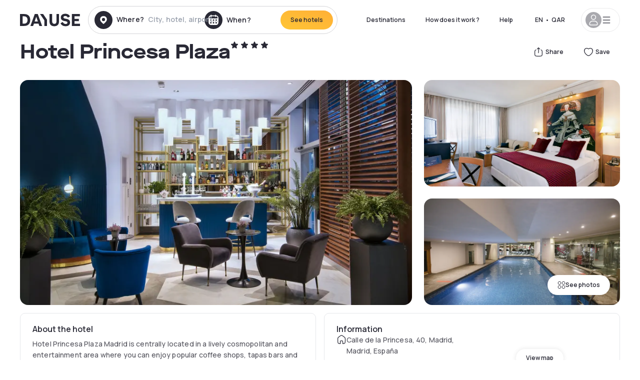

--- FILE ---
content_type: text/html; charset=utf-8
request_url: https://qa.dayuse.com/hotels/spain/hotel-princesa-plaza
body_size: 44841
content:
<!DOCTYPE html><html translate="no" lang="ar-QA"><head><meta charSet="utf-8"/><meta name="viewport" content="width=device-width"/><link rel="canonical" href="https://qa.dayuse.com/hotels/spain/hotel-princesa-plaza"/><script>
          var kameleoonLoadingTimeout = 1000;
          window.kameleoonQueue = window.kameleoonQueue || [];
          window.kameleoonStartLoadTime =  Date.now() - performance.now();
          if (!document.getElementById("kameleoonLoadingStyleSheet") && !window.kameleoonDisplayPageTimeOut)
          {
              var kameleoonS = document.getElementsByTagName("script")[0];
              var kameleoonCc = "* { visibility: hidden !important; background-image: none !important; }";
              var kameleoonStn = document.createElement("style");
              kameleoonStn.type = "text/css";
              kameleoonStn.id = "kameleoonLoadingStyleSheet";
              if (kameleoonStn.styleSheet)
              {
                  kameleoonStn.styleSheet.cssText = kameleoonCc;
              }
                  else
              {
                  kameleoonStn.appendChild(document.createTextNode(kameleoonCc));
              }
              kameleoonS.parentNode.insertBefore(kameleoonStn, kameleoonS);
              window.kameleoonDisplayPage = function(fromEngine)
                  {
                      if (!fromEngine)
                      {
                          window.kameleoonTimeout = true;
                      }
                      if (kameleoonStn.parentNode)
                      {
                          kameleoonStn.parentNode.removeChild(kameleoonStn);
                      }
                  };
              window.kameleoonDisplayPageTimeOut = window.setTimeout(window.kameleoonDisplayPage, kameleoonLoadingTimeout);
          }</script><script type="text/javascript" src="/enkoleoma.js" async=""></script><script>
              (function(w,d,s,l,i){w[l]=w[l]||[];w[l].push({'gtm.start':
              new Date().getTime(),event:'gtm.js'});var f=d.getElementsByTagName(s)[0],
              j=d.createElement(s),dl=l!='dataLayer'?'&l='+l:'';j.async=true;j.src=
              'https://sgtm.dayuse.com/tms?id='+i+dl;f.parentNode.insertBefore(j,f);
              })(window,document,'script','dataLayer', 'GTM-PFRJSLZ');
              </script><title>Hotel Princesa Plaza, Madrid : hotel during the day - Dayuse.com</title><meta name="robots" content="index,follow"/><meta name="description" content="Hotel Princesa Plaza : Book a hotel room for a few hours with Dayuse.com. Book without a credit card and cancel free of charge."/><link rel="alternate" hrefLang="fr-FR" href="https://www.dayuse.fr/hotels/spain/hotel-princesa-plaza"/><link rel="alternate" hrefLang="en-GB" href="https://www.dayuse.co.uk/hotels/spain/hotel-princesa-plaza"/><link rel="alternate" hrefLang="it-IT" href="https://www.dayuse-hotels.it/hotels/spain/hotel-princesa-plaza"/><link rel="alternate" hrefLang="es-ES" href="https://www.dayuse.es/hotels/spain/hotel-princesa-plaza"/><link rel="alternate" hrefLang="de-DE" href="https://www.dayuse.de/hotels/spain/hotel-princesa-plaza"/><link rel="alternate" hrefLang="fr-BE" href="https://www.dayuse.be/hotels/spain/hotel-princesa-plaza"/><link rel="alternate" hrefLang="nl-BE" href="https://nl.dayuse.be/hotels/spain/hotel-princesa-plaza"/><link rel="alternate" hrefLang="fr-CH" href="https://www.dayuse.ch/hotels/spain/hotel-princesa-plaza"/><link rel="alternate" hrefLang="de-CH" href="https://de.dayuse.ch/hotels/spain/hotel-princesa-plaza"/><link rel="alternate" hrefLang="pt-BR" href="https://www.dayuse.net.br/hotels/spain/hotel-princesa-plaza"/><link rel="alternate" hrefLang="pt-PT" href="https://pt.dayuse.com/hotels/spain/hotel-princesa-plaza"/><link rel="alternate" hrefLang="nl-NL" href="https://www.dayuse.nl/hotels/spain/hotel-princesa-plaza"/><link rel="alternate" hrefLang="de-AT" href="https://www.dayuse.at/hotels/spain/hotel-princesa-plaza"/><link rel="alternate" hrefLang="en-AU" href="https://au.dayuse.com/hotels/spain/hotel-princesa-plaza"/><link rel="alternate" hrefLang="en-IE" href="https://www.dayuse.ie/hotels/spain/hotel-princesa-plaza"/><link rel="alternate" hrefLang="zh-HK" href="https://www.dayuse.com.hk/hotels/spain/hotel-princesa-plaza"/><link rel="alternate" hrefLang="en-HK" href="https://en.dayuse.com.hk/hotels/spain/hotel-princesa-plaza"/><link rel="alternate" hrefLang="en-AE" href="https://www.dayuse.ae/hotels/spain/hotel-princesa-plaza"/><link rel="alternate" hrefLang="en-QA" href="https://qa.dayuse.com/hotels/spain/hotel-princesa-plaza"/><link rel="alternate" hrefLang="en-BH" href="https://bh.dayuse.com/hotels/spain/hotel-princesa-plaza"/><link rel="alternate" hrefLang="en-CA" href="https://ca.dayuse.com/hotels/spain/hotel-princesa-plaza"/><link rel="alternate" hrefLang="en-SG" href="https://www.dayuse.sg/hotels/spain/hotel-princesa-plaza"/><link rel="alternate" hrefLang="en-SE" href="https://www.dayuse.se/hotels/spain/hotel-princesa-plaza"/><link rel="alternate" hrefLang="en-TH" href="https://th.dayuse.com/hotels/spain/hotel-princesa-plaza"/><link rel="alternate" hrefLang="ko-KR" href="https://kr.dayuse.com/hotels/spain/hotel-princesa-plaza"/><link rel="alternate" hrefLang="en-NZ" href="https://nz.dayuse.com/hotels/spain/hotel-princesa-plaza"/><link rel="alternate" hrefLang="en-US" href="https://www.dayuse.com/hotels/spain/hotel-princesa-plaza"/><link rel="alternate" hrefLang="en" href="https://www.dayuse.com/hotels/spain/hotel-princesa-plaza"/><link rel="alternate" hrefLang="fr" href="https://www.dayuse.fr/hotels/spain/hotel-princesa-plaza"/><link rel="alternate" hrefLang="de" href="https://www.dayuse.de/hotels/spain/hotel-princesa-plaza"/><link rel="alternate" hrefLang="es" href="https://www.dayuse.es/hotels/spain/hotel-princesa-plaza"/><link rel="alternate" hrefLang="it" href="https://www.dayuse-hotels.it/hotels/spain/hotel-princesa-plaza"/><link rel="alternate" hrefLang="nl" href="https://www.dayuse.nl/hotels/spain/hotel-princesa-plaza"/><link rel="alternate" hrefLang="pt" href="https://pt.dayuse.com/hotels/spain/hotel-princesa-plaza"/><link rel="alternate" hrefLang="zh" href="https://www.dayuse.com.hk/hotels/spain/hotel-princesa-plaza"/><link rel="alternate" hrefLang="ko" href="https://kr.dayuse.com/hotels/spain/hotel-princesa-plaza"/><link rel="alternate" hrefLang="zh-CN" href="https://cn.dayuse.com/hotels/spain/hotel-princesa-plaza"/><link rel="alternate" hrefLang="ja-JP" href="https://jp.dayuse.com/hotels/spain/hotel-princesa-plaza"/><link rel="alternate" hrefLang="en-IN" href="https://in.dayuse.com/hotels/spain/hotel-princesa-plaza"/><link rel="alternate" hrefLang="el-GR" href="https://gr.dayuse.com/hotels/spain/hotel-princesa-plaza"/><link rel="alternate" hrefLang="es-MX" href="https://mx.dayuse.com/hotels/spain/hotel-princesa-plaza"/><link rel="alternate" hrefLang="tr-TR" href="https://tr.dayuse.com/hotels/spain/hotel-princesa-plaza"/><link rel="alternate" hrefLang="vi-VN" href="https://vn.dayuse.com/hotels/spain/hotel-princesa-plaza"/><link rel="alternate" hrefLang="id-ID" href="https://id.dayuse.com/hotels/spain/hotel-princesa-plaza"/><link rel="alternate" hrefLang="pl-PL" href="https://pl.dayuse.com/hotels/spain/hotel-princesa-plaza"/><link rel="alternate" hrefLang="en-MY" href="https://my.dayuse.com/hotels/spain/hotel-princesa-plaza"/><link rel="alternate" hrefLang="en-PH" href="https://ph.dayuse.com/hotels/spain/hotel-princesa-plaza"/><link rel="alternate" hrefLang="es-AR" href="https://ar.dayuse.com/hotels/spain/hotel-princesa-plaza"/><link rel="alternate" hrefLang="en-ZA" href="https://za.dayuse.com/hotels/spain/hotel-princesa-plaza"/><link rel="alternate" hrefLang="no-NO" href="https://no.dayuse.com/hotels/spain/hotel-princesa-plaza"/><link rel="alternate" hrefLang="ro-RO" href="https://ro.dayuse.com/hotels/spain/hotel-princesa-plaza"/><link rel="alternate" hrefLang="da-DK" href="https://dk.dayuse.com/hotels/spain/hotel-princesa-plaza"/><link rel="alternate" hrefLang="bg-BG" href="https://bg.dayuse.com/hotels/spain/hotel-princesa-plaza"/><link rel="alternate" hrefLang="fi-FI" href="https://fi.dayuse.com/hotels/spain/hotel-princesa-plaza"/><link rel="alternate" hrefLang="hr-HR" href="https://hr.dayuse.com/hotels/spain/hotel-princesa-plaza"/><link rel="alternate" hrefLang="hu-HU" href="https://hu.dayuse.com/hotels/spain/hotel-princesa-plaza"/><link rel="alternate" hrefLang="es-CL" href="https://cl.dayuse.com/hotels/spain/hotel-princesa-plaza"/><link rel="alternate" hrefLang="sk-SK" href="https://sk.dayuse.com/hotels/spain/hotel-princesa-plaza"/><link rel="alternate" hrefLang="es-EC" href="https://ec.dayuse.com/hotels/spain/hotel-princesa-plaza"/><link rel="alternate" hrefLang="es-CR" href="https://cr.dayuse.com/hotels/spain/hotel-princesa-plaza"/><link rel="alternate" hrefLang="es-CO" href="https://co.dayuse.com/hotels/spain/hotel-princesa-plaza"/><meta property="og:title" content="Hotel Princesa Plaza, Madrid : hotel during the day - Dayuse.com"/><meta property="og:description" content="Hotel Princesa Plaza : Book a hotel room for a few hours with Dayuse.com. Book without a credit card and cancel free of charge."/><meta property="og:type" content="product"/><meta property="og:image" content="https://dayuse.twic.pics/hotels/8765/df6da951d4a3915512fd7dc5e31691de-hotel-princesa-plaza.jpg?frz-w=320&amp;frz-fit=cover"/><meta property="og:image:alt" content="Hotel Princesa Plaza"/><meta property="og:image:width" content="320"/><meta property="og:image:height" content="180"/><meta property="og:site_name" content="Dayuse"/><link rel="alternate" href="/hotel-page-rss-feed.xml" type="application/rss+xml"/><script type="application/ld+json">{"@context":"https://schema.org","@type":"BreadcrumbList","itemListElement":[{"@type":"ListItem","position":0,"item":"https://qa.dayuse.com/","name":"Home"},{"@type":"ListItem","position":1,"item":"https://qa.dayuse.com/s/espana","name":"Spain"},{"@type":"ListItem","position":2,"item":"https://qa.dayuse.com/s/espana/comunidad-de-madrid","name":"Comunidad de Madrid"},{"@type":"ListItem","position":3,"item":"https://qa.dayuse.com/s/espana/comunidad-de-madrid/madrid","name":"Madrid"},{"@type":"ListItem","position":4,"item":"https://qa.dayuse.com/s/espana/comunidad-de-madrid/madrid/madrid","name":"Madrid"}]}</script><link rel="preload" as="image" imageSrcSet="https://image.dayuse.com/hotels/8765/df6da951d4a3915512fd7dc5e31691de-hotel-princesa-plaza.jpg?twic=v1/resize=640/quality=75 640w, https://image.dayuse.com/hotels/8765/df6da951d4a3915512fd7dc5e31691de-hotel-princesa-plaza.jpg?twic=v1/resize=750/quality=75 750w, https://image.dayuse.com/hotels/8765/df6da951d4a3915512fd7dc5e31691de-hotel-princesa-plaza.jpg?twic=v1/resize=828/quality=75 828w, https://image.dayuse.com/hotels/8765/df6da951d4a3915512fd7dc5e31691de-hotel-princesa-plaza.jpg?twic=v1/resize=1080/quality=75 1080w, https://image.dayuse.com/hotels/8765/df6da951d4a3915512fd7dc5e31691de-hotel-princesa-plaza.jpg?twic=v1/resize=1200/quality=75 1200w, https://image.dayuse.com/hotels/8765/df6da951d4a3915512fd7dc5e31691de-hotel-princesa-plaza.jpg?twic=v1/resize=1920/quality=75 1920w, https://image.dayuse.com/hotels/8765/df6da951d4a3915512fd7dc5e31691de-hotel-princesa-plaza.jpg?twic=v1/resize=2048/quality=75 2048w, https://image.dayuse.com/hotels/8765/df6da951d4a3915512fd7dc5e31691de-hotel-princesa-plaza.jpg?twic=v1/resize=3840/quality=75 3840w" imageSizes="(min-width: 768px) 768px, 100vw" fetchpriority="high"/><meta name="next-head-count" content="81"/><link rel="preconnect" href="https://fonts.googleapis.com"/><link rel="preconnect" href="https://fonts.gstatic.com"/><link rel="stylesheet" data-href="https://fonts.googleapis.com/css2?family=Manrope:wght@200;300;400;500;600;700;800&amp;display=swap"/><link rel="preconnect" href="https://dayuse.twic.pics"/><link rel="shortcut icon" type="image/png" sizes="192x192" href="/android-chrome-192x192.png"/><link rel="apple-touch-icon" type="image/png" sizes="192x192" href="/apple-touch-icon.png"/><link rel="preload" href="/_next/static/css/34b8a2fddb679314.css" as="style" crossorigin="anonymous"/><link rel="stylesheet" href="/_next/static/css/34b8a2fddb679314.css" crossorigin="anonymous" data-n-g=""/><link rel="preload" href="/_next/static/css/5689c02ad49ccb8d.css" as="style" crossorigin="anonymous"/><link rel="stylesheet" href="/_next/static/css/5689c02ad49ccb8d.css" crossorigin="anonymous" data-n-p=""/><link rel="preload" href="/_next/static/css/4cd358ba8304893d.css" as="style" crossorigin="anonymous"/><link rel="stylesheet" href="/_next/static/css/4cd358ba8304893d.css" crossorigin="anonymous" data-n-p=""/><link rel="preload" href="/_next/static/css/ec1a5d6cb9770f69.css" as="style" crossorigin="anonymous"/><link rel="stylesheet" href="/_next/static/css/ec1a5d6cb9770f69.css" crossorigin="anonymous" data-n-p=""/><noscript data-n-css=""></noscript><script defer="" crossorigin="anonymous" nomodule="" src="/_next/static/chunks/polyfills-42372ed130431b0a.js"></script><script src="/_next/static/chunks/webpack-b5c1b1fec98397e7.js" defer="" crossorigin="anonymous"></script><script src="/_next/static/chunks/framework-ccff4bb10ca7a844.js" defer="" crossorigin="anonymous"></script><script src="/_next/static/chunks/main-8f709d2a56ffa5e0.js" defer="" crossorigin="anonymous"></script><script src="/_next/static/chunks/pages/_app-bcc7f1ac05652627.js" defer="" crossorigin="anonymous"></script><script src="/_next/static/chunks/11e07bb4-ecab8e418514ca72.js" defer="" crossorigin="anonymous"></script><script src="/_next/static/chunks/6424-aa82e0af8d62506d.js" defer="" crossorigin="anonymous"></script><script src="/_next/static/chunks/1860-1fffb5fd01e02c9c.js" defer="" crossorigin="anonymous"></script><script src="/_next/static/chunks/9207-6d268bf4027f1d60.js" defer="" crossorigin="anonymous"></script><script src="/_next/static/chunks/1681-1c07087af8f2a17f.js" defer="" crossorigin="anonymous"></script><script src="/_next/static/chunks/8945-913e61c74bbb11e9.js" defer="" crossorigin="anonymous"></script><script src="/_next/static/chunks/2195-28341ed7eeaefc62.js" defer="" crossorigin="anonymous"></script><script src="/_next/static/chunks/3935-7c47be9f17285a78.js" defer="" crossorigin="anonymous"></script><script src="/_next/static/chunks/4634-3e35a0244367528a.js" defer="" crossorigin="anonymous"></script><script src="/_next/static/chunks/9755-b2886e792733da7b.js" defer="" crossorigin="anonymous"></script><script src="/_next/static/chunks/9803-cb5bb47e7a808b45.js" defer="" crossorigin="anonymous"></script><script src="/_next/static/chunks/3128-d5fd4e7c5309d162.js" defer="" crossorigin="anonymous"></script><script src="/_next/static/chunks/9490-2ce5a6c90f01ea35.js" defer="" crossorigin="anonymous"></script><script src="/_next/static/chunks/8744-81d25d190545ad11.js" defer="" crossorigin="anonymous"></script><script src="/_next/static/chunks/5127-b2ce83e9c07559b4.js" defer="" crossorigin="anonymous"></script><script src="/_next/static/chunks/1129-2932f2ed263689f7.js" defer="" crossorigin="anonymous"></script><script src="/_next/static/chunks/4372-dfa72d1fd66359ba.js" defer="" crossorigin="anonymous"></script><script src="/_next/static/chunks/8162-517609a67eb1c8dc.js" defer="" crossorigin="anonymous"></script><script src="/_next/static/chunks/544-a2b71707b36e1453.js" defer="" crossorigin="anonymous"></script><script src="/_next/static/chunks/2429-572e803dc6f606ca.js" defer="" crossorigin="anonymous"></script><script src="/_next/static/chunks/134-5be590cddb0b67db.js" defer="" crossorigin="anonymous"></script><script src="/_next/static/chunks/2357-038faa220aba970d.js" defer="" crossorigin="anonymous"></script><script src="/_next/static/chunks/9324-ab7ba376b988e89f.js" defer="" crossorigin="anonymous"></script><script src="/_next/static/chunks/7632-8d9cb55036904ef5.js" defer="" crossorigin="anonymous"></script><script src="/_next/static/chunks/7483-af6f7b6465bfd449.js" defer="" crossorigin="anonymous"></script><script src="/_next/static/chunks/9743-ed11b98fe6e7cf6f.js" defer="" crossorigin="anonymous"></script><script src="/_next/static/chunks/pages/hotels/%5B...slug%5D-39b6612e0b61d061.js" defer="" crossorigin="anonymous"></script><script src="/_next/static/b53e3271b78abbaaa7c234e62466835d3b860e07/_buildManifest.js" defer="" crossorigin="anonymous"></script><script src="/_next/static/b53e3271b78abbaaa7c234e62466835d3b860e07/_ssgManifest.js" defer="" crossorigin="anonymous"></script><link rel="stylesheet" href="https://fonts.googleapis.com/css2?family=Manrope:wght@200;300;400;500;600;700;800&display=swap"/></head><body><noscript></noscript><div id="__next"><script type="application/ld+json">{"@context":"https://schema.org","@type":"Hotel","@id":"https://qa.dayuse.com/hotels/spain/hotel-princesa-plaza","name":"Hotel Princesa Plaza","description":"<p>Hotel Princesa Plaza Madrid is centrally located in a lively cosmopolitan and entertainment area where you can enjoy popular coffee shops, tapas bars and restaurants, and find rekowm shops such as the Corte Inglés Shopping Center, Zara, Mango, Massimo Dutti, Uterqüe, Women Secret etc.&nbsp;</p>","url":"https://qa.dayuse.com/hotels/spain/hotel-princesa-plaza","telephone":"","priceRange":"Price starts at 0 QAR. We adjust our prices regularly","image":["https://dayuse.twic.pics/hotels/8765/df6da951d4a3915512fd7dc5e31691de-hotel-princesa-plaza.jpg","https://dayuse.twic.pics/hotels/8765/415c0687c19ace7add7b0c1e1730c4e9-courtyard-by-marriott-madrid-princesa.png","https://dayuse.twic.pics/hotels/8765/1a8d29fffff5044cac36352c662343e7-hotel-princesa-plaza.jpg","https://dayuse.twic.pics/hotels/8765/ea179f33ebe97b4ad382d736aea0d3c9-courtyard-by-marriott-madrid-princesa.png","https://dayuse.twic.pics/hotels/8765/a2fd07a945c4277a800d3345f94ed849-courtyard-by-marriott-madrid-princesa.png","https://dayuse.twic.pics/hotels/8765/9d92c64e7637e15890ae85099ba19832-hotel-princesa-plaza.jpg","https://dayuse.twic.pics/hotels/8765/3a7275677cb9d7038f7e2f89553e4887-hotel-princesa-plaza.jpg","https://dayuse.twic.pics/hotels/8765/09760314affcb862fb663554663444b4-courtyard-by-marriott-madrid-princesa.png"],"address":{"@type":"PostalAddress","streetAddress":"Calle de la Princesa, 40, Madrid, Madrid, España","addressLocality":"Madrid","addressRegion":"","postalCode":"28008"},"geo":{"latitude":"40.4294518","longitude":"-3.7151898","@type":"GeoCoordinates"},"aggregateRating":{"@type":"AggregateRating","ratingCount":5,"ratingValue":"4.4"}}</script><div class="undefined"></div><header class="z-40 h-20 left-0 right-0 top-0"><div class="flex items-center justify-between h-full ds-container"><div class="flex flex-1 items-center justify-between md:justify-start"><div class="flex"><div class="block md:hidden text-shadow-black"><div class="flex items-center h-full"><svg class="h-6 w-6 mr-4" type="button" aria-haspopup="dialog" aria-expanded="false" aria-controls="radix-:R1aq6:" data-state="closed"><use href="/common-icons-1764665529445.sprite.svg#menu"></use></svg></div></div><a class="mr-4 text-shadow-black" href="/"><span class="sr-only">Dayuse</span><svg data-name="Layer 1" xmlns="http://www.w3.org/2000/svg" viewBox="0 0 481.62 100" width="120" height="30" fill="currentColor"><path d="M481.62 97.76v-18.1H437.3V58.77h35.49v-18H437.3V20.2h43.76V2.1h-64.93v95.66zm-156-22.16c6 15.42 20.9 24.26 40.68 24.26 22.2 0 35.7-11.36 35.7-30.29 0-14.59-8.84-24.69-28.19-28.48l-13.51-2.66c-7.85-1.54-11.78-5.19-11.78-10 0-6.73 5.61-10.66 15-10.66s16.27 4.77 20.34 13.33L401 21.74C395.93 8.13 382 0 363.39 0c-21.6 0-35.76 10.8-35.76 29.87 0 14.73 9.11 24.27 27.2 27.77l13.61 2.67C376.85 62 381.06 65.5 381.06 71c0 7-5.61 11.08-14.86 11.08-10.66 0-18.1-5.75-23-16.27zM275.17 100C298.73 100 313 86.4 313 62.55V2.1h-20v59.47c0 12.62-6.59 19.5-17.39 19.5s-17.39-6.88-17.39-19.5V2.1H237v60.45C237 86.4 251.47 100 275.17 100M160.73 2.1l34.64 50.35v45.31h21.18V47L185.69 2.1zM130.43 24l12.77 37.71h-25.53zm47.13 73.78L142.64 2.1h-24.13L83.59 97.76h21.88l6.17-18.24h37.59l6.17 18.24zM21.18 20.34H32c18.51 0 28.47 10.52 28.47 29.59S50.49 79.52 32 79.52H21.18zm11.36 77.42c32 0 49.51-17 49.51-47.83S64.52 2.1 32.54 2.1H0v95.66z"></path></svg></a></div><div class=""><div class="lg:mt-0 flex flex-wrap h-12 md:h-14 justify-end md:justify-start"><div class="lg:mt-0 flex flex-wrap h-12 md:h-14 flex-1 rounded-full border border-shadow-black-20"><div class="flex py-2 md:py-0 h-full"><div class="md:rounded-full md:hover:bg-shadow-black-10"><div class="relative hidden md:flex items-center px-3 h-full md:rounded-full"><svg class="fill-current shrink-0 text-shadow-black size-9 cursor-pointer"><use href="/common-icons-1764665529445.sprite.svg#solid-circle-place"></use></svg><div class="relative w-full"><div class="body3 focus absolute pointer-events-none whitespace-nowrap inset-0 flex items-center px-2 truncate">Where?<span class="text-gray-400 ml-2 truncate">City, hotel, airport...</span></div><input type="text" class="body3 focus focus:outline-none pl-2 pr-4 truncate lg:w-40 w-full bg-transparent" autoComplete="off" value=""/></div></div><div class="md:hidden flex items-center h-full w-full px-3 cursor-pointer  font-medium text-sm"><svg class="size-8 fill-current text-shadow-black mr-2"><use href="/common-icons-1764665529445.sprite.svg#solid-circle-search"></use></svg>Search</div></div><div class="flex rounded-full abtest-calendar abtest-off hover:bg-shadow-black-10"><div class="cursor-pointer"><div class="hidden md:flex items-center px-3 space-x-2 h-full md:rounded-full"><svg class="size-9 text-shadow-black"><use href="/common-icons-1764665529445.sprite.svg#solid-circle-calendar"></use></svg><span class="body3 focus w-24 focus:outline-none text-left whitespace-nowrap">When?</span></div></div><div class="hidden h-full md:rounded-r-xl md:flex py-2 pr-2"><button class="flex justify-center select-none items-center rounded-full text-shadow-black bg-gradient-to-bl from-[#FFAF36] to-sunshine-yellow cursor-pointer whitespace-nowrap active:bg-sunshine-yellow active:bg-none hover:bg-[#FFAF36] hover:bg-none disabled:bg-shadow-black-40 disabled:bg-none disabled:text-white disabled:cursor-default text-button-sm py-3 px-5" type="submit"><span>See hotels</span></button></div></div></div></div></div></div></div><div class="hidden lg:flex items-center"><button class="inline-flex items-center justify-center gap-2 whitespace-nowrap rounded-full transition-colors focus-visible:outline-none focus-visible:ring-2 focus-visible:ring-offset-2 focus-visible:ring-black disabled:pointer-events-none disabled:opacity-50 [&amp;_svg]:pointer-events-none [&amp;_svg]:size-4 [&amp;_svg]:shrink-0 bg-transparent hover:bg-[#F8F7FB] active:bg-[#E9E9F3] focus:bg-white/25 disabled:bg-shadow-black-20 ds-text-button-sm py-3 px-5 h-[42px] text-shadow-black" type="button" aria-haspopup="dialog" aria-expanded="false" aria-controls="radix-:Rcq6:" data-state="closed">Destinations</button><button class="items-center justify-center gap-2 whitespace-nowrap rounded-full transition-colors focus-visible:outline-none focus-visible:ring-2 focus-visible:ring-offset-2 focus-visible:ring-black disabled:pointer-events-none disabled:opacity-50 [&amp;_svg]:pointer-events-none [&amp;_svg]:size-4 [&amp;_svg]:shrink-0 bg-transparent hover:bg-[#F8F7FB] active:bg-[#E9E9F3] focus:bg-white/25 text-shadow-black disabled:bg-shadow-black-20 ds-text-button-sm py-3 px-5 h-[42px] xl:block hidden" href="/how-it-works">How does it work ?</button><button class="items-center justify-center gap-2 whitespace-nowrap rounded-full transition-colors focus-visible:outline-none focus-visible:ring-2 focus-visible:ring-offset-2 focus-visible:ring-black disabled:pointer-events-none disabled:opacity-50 [&amp;_svg]:pointer-events-none [&amp;_svg]:size-4 [&amp;_svg]:shrink-0 bg-transparent hover:bg-[#F8F7FB] active:bg-[#E9E9F3] focus:bg-white/25 text-shadow-black disabled:bg-shadow-black-20 ds-text-button-sm py-3 px-5 h-[42px] xl:block hidden" href="https://support.dayuse.com/hc/en-us">Help</button><button class="items-center justify-center gap-2 whitespace-nowrap rounded-full transition-colors focus-visible:outline-none focus-visible:ring-2 focus-visible:ring-offset-2 focus-visible:ring-black disabled:pointer-events-none disabled:opacity-50 [&amp;_svg]:pointer-events-none [&amp;_svg]:size-4 [&amp;_svg]:shrink-0 bg-transparent hover:bg-[#F8F7FB] active:bg-[#E9E9F3] focus:bg-white/25 text-shadow-black disabled:bg-shadow-black-20 ds-text-button-sm py-3 px-5 h-[42px] hidden"></button><div class="pr-2"><button class="inline-flex items-center justify-center gap-2 whitespace-nowrap rounded-full transition-colors focus-visible:outline-none focus-visible:ring-2 focus-visible:ring-offset-2 focus-visible:ring-black disabled:pointer-events-none disabled:opacity-50 [&amp;_svg]:pointer-events-none [&amp;_svg]:size-4 [&amp;_svg]:shrink-0 bg-transparent hover:bg-[#F8F7FB] active:bg-[#E9E9F3] focus:bg-white/25 text-shadow-black disabled:bg-shadow-black-20 ds-text-button-sm py-3 px-5 h-[42px]" type="button" aria-haspopup="dialog" aria-expanded="false" aria-controls="radix-:R1cq6:" data-state="closed"><span class="uppercase mx-1">en</span><span>•</span><span class="mx-1">QAR</span></button></div><button class="bg-white flex gap-3 items-center active:shadow-100 rounded-full h-12 pl-2 pr-4 border border-shadow-black-10 hover:border-shadow-black-80" type="button" id="radix-:R1kq6:" aria-haspopup="menu" aria-expanded="false" data-state="closed" data-slot="dropdown-menu-trigger"><span class="h-8 w-8 rounded-full flex items-center justify-center uppercase bg-shadow-black-40"><svg class="h-6 w-6 text-white fill-current"><use href="/common-icons-1764665529445.sprite.svg#user"></use></svg><span class="font-bold"></span></span><svg class="h-5 w-5 text-shadow-black"><use href="/common-icons-1764665529445.sprite.svg#menu"></use></svg></button></div></div></header><main><article class="flex flex-col md:mb-6 ds-container"><div data-anchor="presentation" id="presentation"></div><div class="md:order-3 md:m-auto -mx-5 md:mx-0"><div id="js-hotel-photos-container" class="relative overflow-auto md:overflow-visible flex"><button class="flex justify-center select-none items-center text-shadow-black shadow-100 bg-white active:bg-shadow-black-3 active:border-shadow-black hover:bg-shadow-black-3 disabled:opacity-50 disabled:hover:bg-white disabled:active:bg-white rounded-full text-button-sm py-3 px-5 hidden md:flex absolute gap-x-1 right-5 bottom-5 z-10" id="js-hotel-photos-see-all"><svg class="size-4"><use href="/common-icons-1764665529445.sprite.svg#gallery"></use></svg>See photos</button><div class="md:hidden bg-white pt-[66.66%] w-full overflow-hidden relative"><button class="flex justify-center select-none items-center text-shadow-black shadow-100 bg-white active:bg-shadow-black-3 active:border-shadow-black hover:bg-shadow-black-3 disabled:opacity-50 disabled:hover:bg-white disabled:active:bg-white rounded-full text-button-sm h-9 w-9 md:hidden absolute left-5 top-4 z-10"><svg class="fill-current size-5"><use href="/common-icons-1764665529445.sprite.svg#chevron-left"></use></svg></button><div class="absolute md:overflow-x-hidden top-0 left-0 w-full h-full"><div class="absolute right-5 top-4 z-10"><div class="relative flex"><div class="flex gap-x-3 md:gap-x-0"><div class="relative"><button class="flex justify-center select-none items-center text-shadow-black shadow-100 bg-white active:bg-shadow-black-3 active:border-shadow-black hover:bg-shadow-black-3 disabled:opacity-50 disabled:hover:bg-white disabled:active:bg-white rounded-full text-button-sm h-9 w-9 space-x-1" id="js-hotel-photos-share-button"><svg class="size-5"><use href="/common-icons-1764665529445.sprite.svg#share"></use></svg><span class="m-auto sr-only md:not-sr-only">Share</span></button></div><button class="flex justify-center select-none items-center text-shadow-black shadow-100 bg-white active:bg-shadow-black-3 active:border-shadow-black hover:bg-shadow-black-3 disabled:opacity-50 disabled:hover:bg-white disabled:active:bg-white rounded-full text-button-sm h-9 w-9 space-x-1" id="js-hotel-photos-favorite-button"><svg class="size-5"><use href="/common-icons-1764665529445.sprite.svg#heart"></use></svg><span class="m-auto sr-only md:not-sr-only">Save</span></button></div></div></div><div class="flex duration-300 h-full overflow-x-auto md:overflow-x-visible scrollbar-hide snap-x-mand"><div class="relative flex-none object-cover snap-align-start snap-stop-always w-full md:rounded-100"><img alt="Hotel Princesa Plaza" fetchpriority="high" decoding="async" data-nimg="fill" class="object-cover" style="position:absolute;height:100%;width:100%;left:0;top:0;right:0;bottom:0;color:transparent" sizes="(min-width: 768px) 768px, 100vw" srcSet="https://image.dayuse.com/hotels/8765/df6da951d4a3915512fd7dc5e31691de-hotel-princesa-plaza.jpg?twic=v1/resize=640/quality=75 640w, https://image.dayuse.com/hotels/8765/df6da951d4a3915512fd7dc5e31691de-hotel-princesa-plaza.jpg?twic=v1/resize=750/quality=75 750w, https://image.dayuse.com/hotels/8765/df6da951d4a3915512fd7dc5e31691de-hotel-princesa-plaza.jpg?twic=v1/resize=828/quality=75 828w, https://image.dayuse.com/hotels/8765/df6da951d4a3915512fd7dc5e31691de-hotel-princesa-plaza.jpg?twic=v1/resize=1080/quality=75 1080w, https://image.dayuse.com/hotels/8765/df6da951d4a3915512fd7dc5e31691de-hotel-princesa-plaza.jpg?twic=v1/resize=1200/quality=75 1200w, https://image.dayuse.com/hotels/8765/df6da951d4a3915512fd7dc5e31691de-hotel-princesa-plaza.jpg?twic=v1/resize=1920/quality=75 1920w, https://image.dayuse.com/hotels/8765/df6da951d4a3915512fd7dc5e31691de-hotel-princesa-plaza.jpg?twic=v1/resize=2048/quality=75 2048w, https://image.dayuse.com/hotels/8765/df6da951d4a3915512fd7dc5e31691de-hotel-princesa-plaza.jpg?twic=v1/resize=3840/quality=75 3840w" src="https://image.dayuse.com/hotels/8765/df6da951d4a3915512fd7dc5e31691de-hotel-princesa-plaza.jpg?twic=v1/resize=3840/quality=75"/></div><div class="relative flex-none object-cover snap-align-start snap-stop-always w-full md:rounded-100"><img alt="Hotel Princesa Plaza" loading="lazy" decoding="async" data-nimg="fill" class="object-cover" style="position:absolute;height:100%;width:100%;left:0;top:0;right:0;bottom:0;color:transparent" sizes="(min-width: 768px) 768px, 100vw" srcSet="https://image.dayuse.com/hotels/8765/415c0687c19ace7add7b0c1e1730c4e9-courtyard-by-marriott-madrid-princesa.png?twic=v1/resize=640/quality=75 640w, https://image.dayuse.com/hotels/8765/415c0687c19ace7add7b0c1e1730c4e9-courtyard-by-marriott-madrid-princesa.png?twic=v1/resize=750/quality=75 750w, https://image.dayuse.com/hotels/8765/415c0687c19ace7add7b0c1e1730c4e9-courtyard-by-marriott-madrid-princesa.png?twic=v1/resize=828/quality=75 828w, https://image.dayuse.com/hotels/8765/415c0687c19ace7add7b0c1e1730c4e9-courtyard-by-marriott-madrid-princesa.png?twic=v1/resize=1080/quality=75 1080w, https://image.dayuse.com/hotels/8765/415c0687c19ace7add7b0c1e1730c4e9-courtyard-by-marriott-madrid-princesa.png?twic=v1/resize=1200/quality=75 1200w, https://image.dayuse.com/hotels/8765/415c0687c19ace7add7b0c1e1730c4e9-courtyard-by-marriott-madrid-princesa.png?twic=v1/resize=1920/quality=75 1920w, https://image.dayuse.com/hotels/8765/415c0687c19ace7add7b0c1e1730c4e9-courtyard-by-marriott-madrid-princesa.png?twic=v1/resize=2048/quality=75 2048w, https://image.dayuse.com/hotels/8765/415c0687c19ace7add7b0c1e1730c4e9-courtyard-by-marriott-madrid-princesa.png?twic=v1/resize=3840/quality=75 3840w" src="https://image.dayuse.com/hotels/8765/415c0687c19ace7add7b0c1e1730c4e9-courtyard-by-marriott-madrid-princesa.png?twic=v1/resize=3840/quality=75"/></div><div class="relative flex-none object-cover snap-align-start snap-stop-always w-full md:rounded-100"><img alt="Hotel Princesa Plaza" loading="lazy" decoding="async" data-nimg="fill" class="object-cover" style="position:absolute;height:100%;width:100%;left:0;top:0;right:0;bottom:0;color:transparent" sizes="(min-width: 768px) 768px, 100vw" srcSet="https://image.dayuse.com/hotels/8765/1a8d29fffff5044cac36352c662343e7-hotel-princesa-plaza.jpg?twic=v1/resize=640/quality=75 640w, https://image.dayuse.com/hotels/8765/1a8d29fffff5044cac36352c662343e7-hotel-princesa-plaza.jpg?twic=v1/resize=750/quality=75 750w, https://image.dayuse.com/hotels/8765/1a8d29fffff5044cac36352c662343e7-hotel-princesa-plaza.jpg?twic=v1/resize=828/quality=75 828w, https://image.dayuse.com/hotels/8765/1a8d29fffff5044cac36352c662343e7-hotel-princesa-plaza.jpg?twic=v1/resize=1080/quality=75 1080w, https://image.dayuse.com/hotels/8765/1a8d29fffff5044cac36352c662343e7-hotel-princesa-plaza.jpg?twic=v1/resize=1200/quality=75 1200w, https://image.dayuse.com/hotels/8765/1a8d29fffff5044cac36352c662343e7-hotel-princesa-plaza.jpg?twic=v1/resize=1920/quality=75 1920w, https://image.dayuse.com/hotels/8765/1a8d29fffff5044cac36352c662343e7-hotel-princesa-plaza.jpg?twic=v1/resize=2048/quality=75 2048w, https://image.dayuse.com/hotels/8765/1a8d29fffff5044cac36352c662343e7-hotel-princesa-plaza.jpg?twic=v1/resize=3840/quality=75 3840w" src="https://image.dayuse.com/hotels/8765/1a8d29fffff5044cac36352c662343e7-hotel-princesa-plaza.jpg?twic=v1/resize=3840/quality=75"/></div><div class="relative flex-none object-cover snap-align-start snap-stop-always w-full md:rounded-100"><img alt="Hotel Princesa Plaza" loading="lazy" decoding="async" data-nimg="fill" class="object-cover" style="position:absolute;height:100%;width:100%;left:0;top:0;right:0;bottom:0;color:transparent" sizes="(min-width: 768px) 768px, 100vw" srcSet="https://image.dayuse.com/hotels/8765/ea179f33ebe97b4ad382d736aea0d3c9-courtyard-by-marriott-madrid-princesa.png?twic=v1/resize=640/quality=75 640w, https://image.dayuse.com/hotels/8765/ea179f33ebe97b4ad382d736aea0d3c9-courtyard-by-marriott-madrid-princesa.png?twic=v1/resize=750/quality=75 750w, https://image.dayuse.com/hotels/8765/ea179f33ebe97b4ad382d736aea0d3c9-courtyard-by-marriott-madrid-princesa.png?twic=v1/resize=828/quality=75 828w, https://image.dayuse.com/hotels/8765/ea179f33ebe97b4ad382d736aea0d3c9-courtyard-by-marriott-madrid-princesa.png?twic=v1/resize=1080/quality=75 1080w, https://image.dayuse.com/hotels/8765/ea179f33ebe97b4ad382d736aea0d3c9-courtyard-by-marriott-madrid-princesa.png?twic=v1/resize=1200/quality=75 1200w, https://image.dayuse.com/hotels/8765/ea179f33ebe97b4ad382d736aea0d3c9-courtyard-by-marriott-madrid-princesa.png?twic=v1/resize=1920/quality=75 1920w, https://image.dayuse.com/hotels/8765/ea179f33ebe97b4ad382d736aea0d3c9-courtyard-by-marriott-madrid-princesa.png?twic=v1/resize=2048/quality=75 2048w, https://image.dayuse.com/hotels/8765/ea179f33ebe97b4ad382d736aea0d3c9-courtyard-by-marriott-madrid-princesa.png?twic=v1/resize=3840/quality=75 3840w" src="https://image.dayuse.com/hotels/8765/ea179f33ebe97b4ad382d736aea0d3c9-courtyard-by-marriott-madrid-princesa.png?twic=v1/resize=3840/quality=75"/></div><div class="relative flex-none object-cover snap-align-start snap-stop-always w-full md:rounded-100"><img alt="Hotel Princesa Plaza" loading="lazy" decoding="async" data-nimg="fill" class="object-cover" style="position:absolute;height:100%;width:100%;left:0;top:0;right:0;bottom:0;color:transparent" sizes="(min-width: 768px) 768px, 100vw" srcSet="https://image.dayuse.com/hotels/8765/a2fd07a945c4277a800d3345f94ed849-courtyard-by-marriott-madrid-princesa.png?twic=v1/resize=640/quality=75 640w, https://image.dayuse.com/hotels/8765/a2fd07a945c4277a800d3345f94ed849-courtyard-by-marriott-madrid-princesa.png?twic=v1/resize=750/quality=75 750w, https://image.dayuse.com/hotels/8765/a2fd07a945c4277a800d3345f94ed849-courtyard-by-marriott-madrid-princesa.png?twic=v1/resize=828/quality=75 828w, https://image.dayuse.com/hotels/8765/a2fd07a945c4277a800d3345f94ed849-courtyard-by-marriott-madrid-princesa.png?twic=v1/resize=1080/quality=75 1080w, https://image.dayuse.com/hotels/8765/a2fd07a945c4277a800d3345f94ed849-courtyard-by-marriott-madrid-princesa.png?twic=v1/resize=1200/quality=75 1200w, https://image.dayuse.com/hotels/8765/a2fd07a945c4277a800d3345f94ed849-courtyard-by-marriott-madrid-princesa.png?twic=v1/resize=1920/quality=75 1920w, https://image.dayuse.com/hotels/8765/a2fd07a945c4277a800d3345f94ed849-courtyard-by-marriott-madrid-princesa.png?twic=v1/resize=2048/quality=75 2048w, https://image.dayuse.com/hotels/8765/a2fd07a945c4277a800d3345f94ed849-courtyard-by-marriott-madrid-princesa.png?twic=v1/resize=3840/quality=75 3840w" src="https://image.dayuse.com/hotels/8765/a2fd07a945c4277a800d3345f94ed849-courtyard-by-marriott-madrid-princesa.png?twic=v1/resize=3840/quality=75"/></div><div class="relative flex-none object-cover snap-align-start snap-stop-always w-full md:rounded-100"><img alt="Hotel Princesa Plaza" loading="lazy" decoding="async" data-nimg="fill" class="object-cover" style="position:absolute;height:100%;width:100%;left:0;top:0;right:0;bottom:0;color:transparent" sizes="(min-width: 768px) 768px, 100vw" srcSet="https://image.dayuse.com/hotels/8765/9d92c64e7637e15890ae85099ba19832-hotel-princesa-plaza.jpg?twic=v1/resize=640/quality=75 640w, https://image.dayuse.com/hotels/8765/9d92c64e7637e15890ae85099ba19832-hotel-princesa-plaza.jpg?twic=v1/resize=750/quality=75 750w, https://image.dayuse.com/hotels/8765/9d92c64e7637e15890ae85099ba19832-hotel-princesa-plaza.jpg?twic=v1/resize=828/quality=75 828w, https://image.dayuse.com/hotels/8765/9d92c64e7637e15890ae85099ba19832-hotel-princesa-plaza.jpg?twic=v1/resize=1080/quality=75 1080w, https://image.dayuse.com/hotels/8765/9d92c64e7637e15890ae85099ba19832-hotel-princesa-plaza.jpg?twic=v1/resize=1200/quality=75 1200w, https://image.dayuse.com/hotels/8765/9d92c64e7637e15890ae85099ba19832-hotel-princesa-plaza.jpg?twic=v1/resize=1920/quality=75 1920w, https://image.dayuse.com/hotels/8765/9d92c64e7637e15890ae85099ba19832-hotel-princesa-plaza.jpg?twic=v1/resize=2048/quality=75 2048w, https://image.dayuse.com/hotels/8765/9d92c64e7637e15890ae85099ba19832-hotel-princesa-plaza.jpg?twic=v1/resize=3840/quality=75 3840w" src="https://image.dayuse.com/hotels/8765/9d92c64e7637e15890ae85099ba19832-hotel-princesa-plaza.jpg?twic=v1/resize=3840/quality=75"/></div><div class="relative flex-none object-cover snap-align-start snap-stop-always w-full md:rounded-100"><img alt="Hotel Princesa Plaza" loading="lazy" decoding="async" data-nimg="fill" class="object-cover" style="position:absolute;height:100%;width:100%;left:0;top:0;right:0;bottom:0;color:transparent" sizes="(min-width: 768px) 768px, 100vw" srcSet="https://image.dayuse.com/hotels/8765/3a7275677cb9d7038f7e2f89553e4887-hotel-princesa-plaza.jpg?twic=v1/resize=640/quality=75 640w, https://image.dayuse.com/hotels/8765/3a7275677cb9d7038f7e2f89553e4887-hotel-princesa-plaza.jpg?twic=v1/resize=750/quality=75 750w, https://image.dayuse.com/hotels/8765/3a7275677cb9d7038f7e2f89553e4887-hotel-princesa-plaza.jpg?twic=v1/resize=828/quality=75 828w, https://image.dayuse.com/hotels/8765/3a7275677cb9d7038f7e2f89553e4887-hotel-princesa-plaza.jpg?twic=v1/resize=1080/quality=75 1080w, https://image.dayuse.com/hotels/8765/3a7275677cb9d7038f7e2f89553e4887-hotel-princesa-plaza.jpg?twic=v1/resize=1200/quality=75 1200w, https://image.dayuse.com/hotels/8765/3a7275677cb9d7038f7e2f89553e4887-hotel-princesa-plaza.jpg?twic=v1/resize=1920/quality=75 1920w, https://image.dayuse.com/hotels/8765/3a7275677cb9d7038f7e2f89553e4887-hotel-princesa-plaza.jpg?twic=v1/resize=2048/quality=75 2048w, https://image.dayuse.com/hotels/8765/3a7275677cb9d7038f7e2f89553e4887-hotel-princesa-plaza.jpg?twic=v1/resize=3840/quality=75 3840w" src="https://image.dayuse.com/hotels/8765/3a7275677cb9d7038f7e2f89553e4887-hotel-princesa-plaza.jpg?twic=v1/resize=3840/quality=75"/></div><div class="relative flex-none object-cover snap-align-start snap-stop-always w-full md:rounded-100"><img alt="Hotel Princesa Plaza" loading="lazy" decoding="async" data-nimg="fill" class="object-cover" style="position:absolute;height:100%;width:100%;left:0;top:0;right:0;bottom:0;color:transparent" sizes="(min-width: 768px) 768px, 100vw" srcSet="https://image.dayuse.com/hotels/8765/09760314affcb862fb663554663444b4-courtyard-by-marriott-madrid-princesa.png?twic=v1/resize=640/quality=75 640w, https://image.dayuse.com/hotels/8765/09760314affcb862fb663554663444b4-courtyard-by-marriott-madrid-princesa.png?twic=v1/resize=750/quality=75 750w, https://image.dayuse.com/hotels/8765/09760314affcb862fb663554663444b4-courtyard-by-marriott-madrid-princesa.png?twic=v1/resize=828/quality=75 828w, https://image.dayuse.com/hotels/8765/09760314affcb862fb663554663444b4-courtyard-by-marriott-madrid-princesa.png?twic=v1/resize=1080/quality=75 1080w, https://image.dayuse.com/hotels/8765/09760314affcb862fb663554663444b4-courtyard-by-marriott-madrid-princesa.png?twic=v1/resize=1200/quality=75 1200w, https://image.dayuse.com/hotels/8765/09760314affcb862fb663554663444b4-courtyard-by-marriott-madrid-princesa.png?twic=v1/resize=1920/quality=75 1920w, https://image.dayuse.com/hotels/8765/09760314affcb862fb663554663444b4-courtyard-by-marriott-madrid-princesa.png?twic=v1/resize=2048/quality=75 2048w, https://image.dayuse.com/hotels/8765/09760314affcb862fb663554663444b4-courtyard-by-marriott-madrid-princesa.png?twic=v1/resize=3840/quality=75 3840w" src="https://image.dayuse.com/hotels/8765/09760314affcb862fb663554663444b4-courtyard-by-marriott-madrid-princesa.png?twic=v1/resize=3840/quality=75"/></div></div><div class="absolute left-0 top-0 right-0 bottom-0 flex flex-col justify-between items-center pointer-events-none"><div></div><div class="flex justify-center self-end w-10 py-1 m-4 caption-sm text-white bg-shadow-black rounded-full">1<!-- -->/<!-- -->8</div></div></div></div><div class="hidden w-full md:block lg:w-2/3 relative h-[450px]"><div class="relative h-full w-full rounded-2xl cursor-pointer" style="background-size:cover"><img alt="Hotel Princesa Plaza" loading="lazy" decoding="async" data-nimg="fill" class="object-cover m-auto cursor-pointer rounded-2xl h-[450px]" style="position:absolute;height:100%;width:100%;left:0;top:0;right:0;bottom:0;color:transparent" sizes="(min-width: 1024px) 764px, 100vw" srcSet="https://image.dayuse.com/hotels/8765/df6da951d4a3915512fd7dc5e31691de-hotel-princesa-plaza.jpg?twic=v1/resize=640/quality=75 640w, https://image.dayuse.com/hotels/8765/df6da951d4a3915512fd7dc5e31691de-hotel-princesa-plaza.jpg?twic=v1/resize=750/quality=75 750w, https://image.dayuse.com/hotels/8765/df6da951d4a3915512fd7dc5e31691de-hotel-princesa-plaza.jpg?twic=v1/resize=828/quality=75 828w, https://image.dayuse.com/hotels/8765/df6da951d4a3915512fd7dc5e31691de-hotel-princesa-plaza.jpg?twic=v1/resize=1080/quality=75 1080w, https://image.dayuse.com/hotels/8765/df6da951d4a3915512fd7dc5e31691de-hotel-princesa-plaza.jpg?twic=v1/resize=1200/quality=75 1200w, https://image.dayuse.com/hotels/8765/df6da951d4a3915512fd7dc5e31691de-hotel-princesa-plaza.jpg?twic=v1/resize=1920/quality=75 1920w, https://image.dayuse.com/hotels/8765/df6da951d4a3915512fd7dc5e31691de-hotel-princesa-plaza.jpg?twic=v1/resize=2048/quality=75 2048w, https://image.dayuse.com/hotels/8765/df6da951d4a3915512fd7dc5e31691de-hotel-princesa-plaza.jpg?twic=v1/resize=3840/quality=75 3840w" src="https://image.dayuse.com/hotels/8765/df6da951d4a3915512fd7dc5e31691de-hotel-princesa-plaza.jpg?twic=v1/resize=3840/quality=75"/></div></div><div class="md:w-1/3 hidden lg:block space-y-6 h-[450px] ml-6"><div class="relative w-full h-full rounded-2xl" style="height:213px"><img alt="Hotel Princesa Plaza" loading="lazy" decoding="async" data-nimg="fill" class="object-cover m-auto cursor-pointer rounded-2xl h-[213px]" style="position:absolute;height:100%;width:100%;left:0;top:0;right:0;bottom:0;color:transparent" sizes="384px" srcSet="https://image.dayuse.com/hotels/8765/415c0687c19ace7add7b0c1e1730c4e9-courtyard-by-marriott-madrid-princesa.png?twic=v1/resize=16/quality=75 16w, https://image.dayuse.com/hotels/8765/415c0687c19ace7add7b0c1e1730c4e9-courtyard-by-marriott-madrid-princesa.png?twic=v1/resize=32/quality=75 32w, https://image.dayuse.com/hotels/8765/415c0687c19ace7add7b0c1e1730c4e9-courtyard-by-marriott-madrid-princesa.png?twic=v1/resize=48/quality=75 48w, https://image.dayuse.com/hotels/8765/415c0687c19ace7add7b0c1e1730c4e9-courtyard-by-marriott-madrid-princesa.png?twic=v1/resize=64/quality=75 64w, https://image.dayuse.com/hotels/8765/415c0687c19ace7add7b0c1e1730c4e9-courtyard-by-marriott-madrid-princesa.png?twic=v1/resize=96/quality=75 96w, https://image.dayuse.com/hotels/8765/415c0687c19ace7add7b0c1e1730c4e9-courtyard-by-marriott-madrid-princesa.png?twic=v1/resize=128/quality=75 128w, https://image.dayuse.com/hotels/8765/415c0687c19ace7add7b0c1e1730c4e9-courtyard-by-marriott-madrid-princesa.png?twic=v1/resize=256/quality=75 256w, https://image.dayuse.com/hotels/8765/415c0687c19ace7add7b0c1e1730c4e9-courtyard-by-marriott-madrid-princesa.png?twic=v1/resize=384/quality=75 384w, https://image.dayuse.com/hotels/8765/415c0687c19ace7add7b0c1e1730c4e9-courtyard-by-marriott-madrid-princesa.png?twic=v1/resize=640/quality=75 640w, https://image.dayuse.com/hotels/8765/415c0687c19ace7add7b0c1e1730c4e9-courtyard-by-marriott-madrid-princesa.png?twic=v1/resize=750/quality=75 750w, https://image.dayuse.com/hotels/8765/415c0687c19ace7add7b0c1e1730c4e9-courtyard-by-marriott-madrid-princesa.png?twic=v1/resize=828/quality=75 828w, https://image.dayuse.com/hotels/8765/415c0687c19ace7add7b0c1e1730c4e9-courtyard-by-marriott-madrid-princesa.png?twic=v1/resize=1080/quality=75 1080w, https://image.dayuse.com/hotels/8765/415c0687c19ace7add7b0c1e1730c4e9-courtyard-by-marriott-madrid-princesa.png?twic=v1/resize=1200/quality=75 1200w, https://image.dayuse.com/hotels/8765/415c0687c19ace7add7b0c1e1730c4e9-courtyard-by-marriott-madrid-princesa.png?twic=v1/resize=1920/quality=75 1920w, https://image.dayuse.com/hotels/8765/415c0687c19ace7add7b0c1e1730c4e9-courtyard-by-marriott-madrid-princesa.png?twic=v1/resize=2048/quality=75 2048w, https://image.dayuse.com/hotels/8765/415c0687c19ace7add7b0c1e1730c4e9-courtyard-by-marriott-madrid-princesa.png?twic=v1/resize=3840/quality=75 3840w" src="https://image.dayuse.com/hotels/8765/415c0687c19ace7add7b0c1e1730c4e9-courtyard-by-marriott-madrid-princesa.png?twic=v1/resize=3840/quality=75"/></div><div class="relative w-full rounded-2xl" style="height:213px"><img alt="Hotel Princesa Plaza" loading="lazy" decoding="async" data-nimg="fill" class="object-cover m-auto cursor-pointer rounded-2xl h-[213px]" style="position:absolute;height:100%;width:100%;left:0;top:0;right:0;bottom:0;color:transparent" sizes="384px" srcSet="https://image.dayuse.com/hotels/8765/1a8d29fffff5044cac36352c662343e7-hotel-princesa-plaza.jpg?twic=v1/resize=16/quality=75 16w, https://image.dayuse.com/hotels/8765/1a8d29fffff5044cac36352c662343e7-hotel-princesa-plaza.jpg?twic=v1/resize=32/quality=75 32w, https://image.dayuse.com/hotels/8765/1a8d29fffff5044cac36352c662343e7-hotel-princesa-plaza.jpg?twic=v1/resize=48/quality=75 48w, https://image.dayuse.com/hotels/8765/1a8d29fffff5044cac36352c662343e7-hotel-princesa-plaza.jpg?twic=v1/resize=64/quality=75 64w, https://image.dayuse.com/hotels/8765/1a8d29fffff5044cac36352c662343e7-hotel-princesa-plaza.jpg?twic=v1/resize=96/quality=75 96w, https://image.dayuse.com/hotels/8765/1a8d29fffff5044cac36352c662343e7-hotel-princesa-plaza.jpg?twic=v1/resize=128/quality=75 128w, https://image.dayuse.com/hotels/8765/1a8d29fffff5044cac36352c662343e7-hotel-princesa-plaza.jpg?twic=v1/resize=256/quality=75 256w, https://image.dayuse.com/hotels/8765/1a8d29fffff5044cac36352c662343e7-hotel-princesa-plaza.jpg?twic=v1/resize=384/quality=75 384w, https://image.dayuse.com/hotels/8765/1a8d29fffff5044cac36352c662343e7-hotel-princesa-plaza.jpg?twic=v1/resize=640/quality=75 640w, https://image.dayuse.com/hotels/8765/1a8d29fffff5044cac36352c662343e7-hotel-princesa-plaza.jpg?twic=v1/resize=750/quality=75 750w, https://image.dayuse.com/hotels/8765/1a8d29fffff5044cac36352c662343e7-hotel-princesa-plaza.jpg?twic=v1/resize=828/quality=75 828w, https://image.dayuse.com/hotels/8765/1a8d29fffff5044cac36352c662343e7-hotel-princesa-plaza.jpg?twic=v1/resize=1080/quality=75 1080w, https://image.dayuse.com/hotels/8765/1a8d29fffff5044cac36352c662343e7-hotel-princesa-plaza.jpg?twic=v1/resize=1200/quality=75 1200w, https://image.dayuse.com/hotels/8765/1a8d29fffff5044cac36352c662343e7-hotel-princesa-plaza.jpg?twic=v1/resize=1920/quality=75 1920w, https://image.dayuse.com/hotels/8765/1a8d29fffff5044cac36352c662343e7-hotel-princesa-plaza.jpg?twic=v1/resize=2048/quality=75 2048w, https://image.dayuse.com/hotels/8765/1a8d29fffff5044cac36352c662343e7-hotel-princesa-plaza.jpg?twic=v1/resize=3840/quality=75 3840w" src="https://image.dayuse.com/hotels/8765/1a8d29fffff5044cac36352c662343e7-hotel-princesa-plaza.jpg?twic=v1/resize=3840/quality=75"/></div></div></div></div><div class="pt-7 pb-9 hidden"><nav class="flex -mx-1 mb-0 caption-md"><span class="m-1 text-shadow-black-60"><a href="/s/espana">Spain</a> <!-- -->&gt;</span><span class="m-1 text-shadow-black-60"><a href="/s/espana/comunidad-de-madrid">Comunidad de Madrid</a> <!-- -->&gt;</span><span class="m-1 text-shadow-black-60"><a href="/s/espana/comunidad-de-madrid/madrid">Madrid</a> <!-- -->&gt;</span><span class="m-1 text-shadow-black-60"><a href="/s/espana/comunidad-de-madrid/madrid/madrid">Madrid</a> <!-- -->&gt;</span><span class="m-1 text-shadow-black-80 font-semibold">Hotel Princesa Plaza</span></nav></div><div id="js-hotel-container" class="flex md:order-2 justify-between mt-4 md:mt-0 md:mb-8 md:mx-0"><div><h1 class="line-clamp-2 text-ellipsis overflow-hidden title1 inline">Hotel Princesa Plaza</h1><span class="block md:inline align-top"><span class="inline-flex md:mr-3 space-x-1 md:space-x-1"><svg class="size-3 md:size-4"><use href="/common-icons-1764665529445.sprite.svg#solid-star"></use></svg><svg class="size-3 md:size-4"><use href="/common-icons-1764665529445.sprite.svg#solid-star"></use></svg><svg class="size-3 md:size-4"><use href="/common-icons-1764665529445.sprite.svg#solid-star"></use></svg><svg class="size-3 md:size-4"><use href="/common-icons-1764665529445.sprite.svg#solid-star"></use></svg></span></span><span class="md:hidden"></span></div><div class="hidden md:block my-auto"><div class="relative flex"><div class="flex gap-x-3 md:gap-x-0"><div class="relative"><button class="flex justify-center select-none items-center text-shadow-black bg-white cursor-pointer active:text-purple-dawn  hover:text-purple-dawn disabled:opacity-50 disabled:hover:text-shadow-black disabled:active:text-shadow-black rounded-full text-button-sm py-3 px-5 space-x-1" id="js-hotel-photos-share-button"><svg class="size-5"><use href="/common-icons-1764665529445.sprite.svg#share"></use></svg><span class="m-auto sr-only md:not-sr-only">Share</span></button></div><button class="flex justify-center select-none items-center text-shadow-black bg-white cursor-pointer active:text-purple-dawn  hover:text-purple-dawn disabled:opacity-50 disabled:hover:text-shadow-black disabled:active:text-shadow-black rounded-full text-button-sm py-3 px-5 space-x-1" id="js-hotel-photos-favorite-button"><svg class="size-5"><use href="/common-icons-1764665529445.sprite.svg#heart"></use></svg><span class="m-auto sr-only md:not-sr-only">Save</span></button></div></div></div></div><div id="js-hotel-welike-equipment-map" class="grid grid-cols-1 lg:grid-cols-12 gap-6 md:mt-4 md:order-4"><div data-abtest-reviews="a" class="data-[abtest-reviews=b]:hidden hidden md:block lg:col-span-6"><section id="js-hotel-welike" class="p-0 md:p-6 md:rounded-10 md:shadow-100 h-full undefined"><h2 class=" mb-4 title4">We&#x27;re liking this</h2><div><ul class="flex flex-col space-y-4 md:space-y-3"><li class="grid grid-cols-12 gap-2 js-we-like-item-segment-default"><div class="col-span-1 pt-1"><img alt="sport" loading="lazy" width="17" height="17" decoding="async" data-nimg="1" style="color:transparent" srcSet="https://image.dayuse.com/new-brand-hotel-highlight-icon/sport.png?twic=v1/resize=32/quality=75 1x, https://image.dayuse.com/new-brand-hotel-highlight-icon/sport.png?twic=v1/resize=48/quality=75 2x" src="https://image.dayuse.com/new-brand-hotel-highlight-icon/sport.png?twic=v1/resize=48/quality=75"/></div><div class="col-span-11 flex flex-col"><span class="md:hidden title6 ">Workout addict</span><span class=" text-shadow-black-80 body3">You can’t beat the largest indoor fitness area in Madrid with lots of space to get those crunches and squats in.</span></div></li><li class="grid grid-cols-12 gap-2 js-we-like-item-segment-default"><div class="col-span-1 pt-1"><img alt="room" loading="lazy" width="17" height="17" decoding="async" data-nimg="1" style="color:transparent" srcSet="https://image.dayuse.com/new-brand-hotel-highlight-icon/room.png?twic=v1/resize=32/quality=75 1x, https://image.dayuse.com/new-brand-hotel-highlight-icon/room.png?twic=v1/resize=48/quality=75 2x" src="https://image.dayuse.com/new-brand-hotel-highlight-icon/room.png?twic=v1/resize=48/quality=75"/></div><div class="col-span-11 flex flex-col"><span class="md:hidden title6 ">Comfy room</span><span class=" text-shadow-black-80 body3">Your suite is an oasis of calm and comfort with luxurious fabrics and comfortable furniture.</span></div></li><li class="grid grid-cols-12 gap-2 js-we-like-item-segment-default"><div class="col-span-1 pt-1"><img alt="pool" loading="lazy" width="17" height="17" decoding="async" data-nimg="1" style="color:transparent" srcSet="https://image.dayuse.com/new-brand-hotel-highlight-icon/pool.png?twic=v1/resize=32/quality=75 1x, https://image.dayuse.com/new-brand-hotel-highlight-icon/pool.png?twic=v1/resize=48/quality=75 2x" src="https://image.dayuse.com/new-brand-hotel-highlight-icon/pool.png?twic=v1/resize=48/quality=75"/></div><div class="col-span-11 flex flex-col"><span class="md:hidden title6 ">Cristal clear waters</span><span class=" text-shadow-black-80 body3">The indoor heated pool is here for you to lay back and float all your worries away.</span></div></li></ul></div></section></div><div data-abtest-reviews="a" class="data-[abtest-reviews=b]:hidden md:shadow-100 md:p-6 rounded-10 lg:col-span-6"><h3 class="mb-5 hidden md:block title4 text-shadow-black">Information</h3><div class="flex"><div class="flex flex-col items-start md:items-stretch h-full gap-x-6 pr-4 flex-1"><div class="flex flex-col gap-y-4 h-full undefined"><p class="flex gap-x-2"><svg class="size-5 shrink-0 mt-1"><use href="/common-icons-1764665529445.sprite.svg#home"></use></svg><span class="line-clamp-2 text-ellipsis overflow-hidden flex-1 body3 text-shadow-black-80">Calle de la Princesa, 40, Madrid, Madrid, España</span></p><div class="js-card-hotel-review"><div class="flex items-center gap-x-2 mb-2 text-shadow-black-80"><svg class="size-5 shrink-0"><use href="/common-icons-1764665529445.sprite.svg#review"></use></svg><span class="body3"><span class="font-semibold">4.4</span>/5</span> <span class="text-shadow-black-20">|</span> <button class="tracking-[0.04em] items-center cursor-pointer hover:underline hover:decoration-solid hover:underline-offset-2 hover:decoration-from-font font-semibold text-purple-dawn text-[12px] leading-4 text-purple-dawn flex-1 body3 inline-flex items-center">5 Reviews</button></div></div></div></div><div class="md:w-[300px] md:h-[155px]"><div class="flex justify-center  rounded-xl m-auto h-full items-start md:items-center" style="background-image:none;background-size:initial;background-position:initial"><button class="flex justify-center select-none items-center rounded-full text-shadow-black border border-shadow-black-80 bg-white active:bg-shadow-black-3 active:border-shadow-black hover:bg-shadow-black-3 disabled:opacity-50 disabled:hover:bg-white disabled:active:bg-white text-button-sm py-3 px-5 md:hidden flex">View map</button><button class="flex justify-center select-none items-center text-shadow-black shadow-100 bg-white active:bg-shadow-black-3 active:border-shadow-black hover:bg-shadow-black-3 disabled:opacity-50 disabled:hover:bg-white disabled:active:bg-white rounded-full text-button-sm py-3 px-5 hidden md:flex">View map</button></div></div></div></div><div data-abtest-reviews="a" class="data-[abtest-reviews=a]:hidden flex flex-col-reverse md:col-span-12 md:grid md:grid-cols-2 md:gap-4"><div class="hidden md:inline-block md:border md:border-shadow-black-30 md:rounded-10 md:px-6 md:py-5 md:h-[178px]"><h2 class="title6 mb-2">About the hotel</h2><div class="line-clamp-5 body3  text-shadow-black-80 text-ellipsis overflow-hidden"><p>Hotel Princesa Plaza Madrid is centrally located in a lively cosmopolitan and entertainment area where you can enjoy popular coffee shops, tapas bars and restaurants, and find rekowm shops such as the Corte Inglés Shopping Center, Zara, Mango, Massimo Dutti, Uterqüe, Women Secret etc.&nbsp;</p></div></div><div class="md:basis-1/2"><div class="md:py-5 flex flex-row gap-4 items-center md:items-start md:px-6 md:border md:border-shadow-black-30 md:rounded-10"><div class="w-[70%] md:basis-1/2 md:flex md:flex-col md:items-start md:h-full md:gap-x-6 md:pr-4 md:flex-1"><div class="md:flex md:flex-col md:gap-y-4 md:h-full"><span class="hidden md:block title6 text-shadow-black">Information</span><div class="md:flex md:items-start md:gap-x-2"><svg class="hidden md:inline-block size-5 shrink-0"><use href="/common-icons-1764665529445.sprite.svg#home"></use></svg><span class="line-clamp-2 text-ellipsis overflow-hidden flex-1 body3 text-shadow-black-80">Calle de la Princesa, 40, Madrid, Madrid, España</span></div></div></div><div class="md:block md:w-[278] md:h-[138px] md:basis-1/2"><div class="flex justify-center  rounded-xl m-auto h-full items-start md:items-center" style="background-image:none;background-size:initial;background-position:initial"><button class="flex justify-center select-none items-center rounded-full text-shadow-black border border-shadow-black-80 bg-white active:bg-shadow-black-3 active:border-shadow-black hover:bg-shadow-black-3 disabled:opacity-50 disabled:hover:bg-white disabled:active:bg-white text-button-sm py-3 px-5 md:hidden flex">View map</button><button class="flex justify-center select-none items-center text-shadow-black shadow-100 bg-white active:bg-shadow-black-3 active:border-shadow-black hover:bg-shadow-black-3 disabled:opacity-50 disabled:hover:bg-white disabled:active:bg-white rounded-full text-button-sm py-3 px-5 hidden md:flex">View map</button></div></div></div></div></div><div></div></div><div id="js-hotel-menu-container" class="md:hidden flex justify-center w-full md:order-5 mb-6 md:mx-auto mt-1 md:mt-10 cursor-pointer"><ul class="flex -mx-5 overflow-x-auto scrollbar-hide md:mx-auto"><li id="js-menu-button-presentation" class="md:order-1 px-5 md:px-6 pb-3 whitespace-nowrap leading-4 text-xs md:text-sm font-semibold border-b-2 border-shadow-black-10 text-shadow-black-80"><button class="font-medium border-shadow-black">Overview</button></li><li id="js-menu-button-offers" class="md:order-2 px-5 md:px-6 pb-3 whitespace-nowrap leading-4 text-xs md:text-sm font-semibold border-b-2 border-shadow-black-10 text-shadow-black-80"><button class="font-medium text-shadow-black-80">Offers</button></li><li id="js-menu-button-description" class="md:order-3 px-5 md:px-6 pb-3 whitespace-nowrap leading-4 text-xs md:text-sm font-semibold border-b-2 border-shadow-black-10 text-shadow-black-80"><button class="font-medium text-shadow-black-80">Description</button></li><li id="js-menu-button-faq" class="md:order-4 px-5 md:px-6 pb-3 whitespace-nowrap leading-4 text-xs md:text-sm font-semibold border-b-2 border-shadow-black-10 text-shadow-black-80"><button class="font-medium text-shadow-black-80">FAQ</button></li><li id="js-menu-button-location" class="md:order-5 px-5 md:px-6 pb-3 whitespace-nowrap leading-4 text-xs md:text-sm font-semibold border-b-2 border-shadow-black-10 text-shadow-black-80"><button class="font-medium text-shadow-black-80">Location</button></li><li id="js-menu-button-reviews" class="md:order-6 px-5 md:px-6 pb-3 whitespace-nowrap leading-4 text-xs md:text-sm font-semibold border-b-2 border-shadow-black-10 text-shadow-black-80"><button class="font-medium text-shadow-black-80">Customer Reviews</button></li></ul></div></article><section data-hotel-id="8765" class="lg:px-0 md:mb-14 mb-10"><div data-anchor="offers" id="offers"></div><div class="ds-container"><div id="js-hotel-calendar-container" class="bg-shadow-black-3 rounded-20"><div class="relative border pb-6 bg-shadow-black-3 rounded-20 flex flex-col items-center justify-center mb-6 md:mb-8"><div data-abtest-hotel-datepicker="a" class="w-full gradient-generic rounded-t-20 h-[54px] md:h-[46px] flex data-[abtest-hotel-datepicker=b]:hidden mb-6"><p class="title5 text-center m-auto">Select your day</p></div><div data-abtest-hotel-datepicker="a" class="title4 mb-6 mt-6 data-[abtest-hotel-datepicker=a]:hidden">Select your day</div><div class="flex items-center gap-4"><button class="inline-flex items-center justify-center gap-2 whitespace-nowrap rounded-full transition-colors focus-visible:outline-none focus-visible:ring-2 focus-visible:ring-offset-2 focus-visible:ring-black disabled:pointer-events-none disabled:opacity-50 [&amp;_svg]:pointer-events-none [&amp;_svg]:size-4 [&amp;_svg]:shrink-0 text-shadow-black shadow-100 bg-white active:bg-shadow-black-3 active:border-shadow-black hover:bg-shadow-black-3 size-[52px]" disabled=""><span class="sr-only">Previous day</span><svg><use href="/common-icons-1764665529445.sprite.svg#chevron-left"></use></svg></button><button class="inline-flex items-center justify-center gap-2 whitespace-nowrap rounded-full transition-colors focus-visible:outline-none focus-visible:ring-2 focus-visible:ring-offset-2 focus-visible:ring-black disabled:pointer-events-none disabled:opacity-50 [&amp;_svg]:pointer-events-none [&amp;_svg]:size-4 [&amp;_svg]:shrink-0 text-shadow-black shadow-100 bg-white active:bg-shadow-black-3 active:border-shadow-black hover:bg-shadow-black-3 ds-text-button-lg px-5 h-[52px] min-w-44" type="button" aria-haspopup="dialog" aria-expanded="false" aria-controls="radix-:R73526:" data-state="closed"><svg><use href="/common-icons-1764665529445.sprite.svg#calendar"></use></svg>When?</button><button class="inline-flex items-center justify-center gap-2 whitespace-nowrap rounded-full transition-colors focus-visible:outline-none focus-visible:ring-2 focus-visible:ring-offset-2 focus-visible:ring-black disabled:pointer-events-none disabled:opacity-50 [&amp;_svg]:pointer-events-none [&amp;_svg]:size-4 [&amp;_svg]:shrink-0 text-shadow-black shadow-100 bg-white active:bg-shadow-black-3 active:border-shadow-black hover:bg-shadow-black-3 size-[52px]"><span class="sr-only">Next day</span><svg><use href="/common-icons-1764665529445.sprite.svg#chevron-right"></use></svg></button></div></div></div><div class="relative"><div class="bg-gray-100/50 absolute top-0 left-0 right-0 bottom-0 flex justify-center z-40 animate-pulse"><div class="flex space-x-1"><span class="DotLoader_loader__IGNpq DotLoader_loader1__pO4Gs"></span><span class="DotLoader_loader__IGNpq DotLoader_loader2__4ykIw"></span><span class="DotLoader_loader__IGNpq DotLoader_loader3__X2_YE"></span></div></div><div class="flex flex-col gap-8"><div><div class="text-center rounded-20 px-7 py-8 mb-6 md:mb-8 border border-shadow-black-20 md:border-none"><div class=" font-semibold text-2xl mb-3.5 md:mb-2.5">Unable to connect to the Internet. Check your connection and try again </div></div><aside id="js-hotel-suggestion"><h2 class="title3 mb-8">Our nearby hotels</h2><div class="pb-4 flex justify-between lg:overflow-x-visible -mx-5 md:mx-0 pr-5 md:pr-0 overflow-x-auto scrollbar-hide snap-x-mand"><div class="flex-[0_0_95%] lg:flex-[0_0_33.33%] lg:w-1/3 w-[90%] md:w-1/2 md:flex-[0_0_50%] md:first:pl-0 pl-5 snap-align-center snap-stop-always" id="hotel-suggestions-card-hotel-7169"><div class="js-cardsmall-container relative w-full flex flex-col bg-transparent rounded-10 shadow-100"><a target="_self" rel="noreferrer" title="Hotel Indigo Madrid - Princesa, an IHG Hotel" class="absolute top-0 right-0 bottom-0 left-0 z-20" href="/hotels/spain/hotel-indigo-madrid-princesa"></a><div><div><div class="bg-gray-300 rounded-t-10 md:rounded-10 h-40"><div class="relative w-full h-full rounded-10"><button class="js-button-favorite z-20 absolute top-0 h-[22px] w-[22px] flex justify-center items-center rounded-full bg-white m-4 focus:outline-none right-0"><svg class="size-[18px] mx-auto"><use href="/common-icons-1764665529445.sprite.svg#heart"></use></svg></button><img alt="Hotel Indigo Madrid - Princesa, an IHG Hotel" loading="lazy" width="384" height="160" decoding="async" data-nimg="1" class="js-cardsmall-photo object-cover w-full h-full rounded-t-10" style="color:transparent" srcSet="https://image.dayuse.com/hotels/7169/17ae37da83d8b2cac55d6c923d5f66e3-hotel-indigo-madrid-princesa.jpg?twic=v1/resize=384/quality=75 1x, https://image.dayuse.com/hotels/7169/17ae37da83d8b2cac55d6c923d5f66e3-hotel-indigo-madrid-princesa.jpg?twic=v1/resize=828/quality=75 2x" src="https://image.dayuse.com/hotels/7169/17ae37da83d8b2cac55d6c923d5f66e3-hotel-indigo-madrid-princesa.jpg?twic=v1/resize=828/quality=75"/><div class="absolute bottom-2 left-2 z-30"><div class="relative flex items-stretch"><div class="js-search-cardsmall-timeslots-availability relative grow-0 shrink-0 px-1 first:pl-0 last:pr-0"><button class="flex justify-center items-center text-white bg-shadow-black rounded-full text-button-sm px-3 py-2 md:py-3 md:px-5 active:bg-shadow-black-3 active:border-shadow-black hover:bg-shadow-black disabled:opacity-50 disabled:hover:bg-black disabled:active:bg-black overflow-hidden whitespace-nowrap w-fit bg-opacity-60">10am - 4pm</button></div></div></div></div></div></div><div class="py-2 px-3 bg-white rounded-b-10"><div class="flex justify-between h-12"><div class="overflow-hidden"><h2 class="js-cardsmall-hotelname mr-5 truncate title4"><a target="_self" rel="noreferrer" title="Hotel Indigo Madrid - Princesa, an IHG Hotel" href="/hotels/spain/hotel-indigo-madrid-princesa">Hotel Indigo Madrid - Princesa, an IHG Hotel</a></h2><div class="js-cardsmall-hotel-subtitle-container flex items-center"><div class="flex mr-2"><svg class="js-cardsmall-stars size-[10px] mr-0.5"><use href="/common-icons-1764665529445.sprite.svg#solid-star"></use></svg><svg class="js-cardsmall-stars size-[10px] mr-0.5"><use href="/common-icons-1764665529445.sprite.svg#solid-star"></use></svg><svg class="js-cardsmall-stars size-[10px] mr-0.5"><use href="/common-icons-1764665529445.sprite.svg#solid-star"></use></svg></div><div class="js-cardsmall-city caption-md whitespace-nowrap overflow-hidden mr-2 text-shadow-black-80">Madrid</div></div></div></div><div class="h-6"><div class="js-card-hotel-review"><div class="flex items-center gap-x-2 mb-2 text-shadow-black-80"><svg class="size-5 shrink-0"><use href="/common-icons-1764665529445.sprite.svg#review"></use></svg><span class="body3"><span class="font-semibold">4.6</span>/5</span> <span class="text-shadow-black-20">|</span> <button class="tracking-[0.04em] items-center cursor-pointer hover:underline hover:decoration-solid hover:underline-offset-2 hover:decoration-from-font font-semibold text-purple-dawn text-[12px] leading-4 text-shadow-black-80 flex-1 body3 inline-flex items-center">39 Reviews</button></div></div></div><div class="js-abtest-hotel-pricing-a"><div class="flex justify-between items-end h-16"><div data-abtest-reassurance="a" class="js-search-cardsmall-reassurance js-hotel-picto-a space-y-1 data-[abtest-reassurance=b]:hidden"><span class="caption-sm flex items-center js-search-cardsmall-reassurance-without-prepayment text-smart-blue"><svg class="size-[14px]"><use href="/common-icons-1764665529445.sprite.svg#circle-check"></use></svg><span class="ml-1">Free cancellation</span></span><span class="caption-sm flex items-center js-search-cardsmall-reassurance-need-prepayment text-smart-blue"><svg class="size-[14px]"><use href="/common-icons-1764665529445.sprite.svg#circle-check"></use></svg><span class="ml-1">Payment at the hotel</span></span></div><div data-abtest-reassurance="a" class="js-search-cardsmall-reassurance js-hotel-picto-a space-y-1 data-[abtest-reassurance=a]:hidden"><div class="caption-md text-smart-blue-120 flex items-center gap-1"><svg class="w-[14px] h-[14px] shrink-0"><use href="/common-icons-1764665529445.sprite.svg#shield-check"></use></svg>Free cancellation</div><div class="caption-md text-smart-blue-120 flex items-center gap-1"><svg class="w-[14px] h-[14px] shrink-0"><use href="/common-icons-1764665529445.sprite.svg#hotel"></use></svg>Payment at the hotel</div></div><div class="h-full js-hotel-picto-b hidden"><div class="flex gap-x-2"></div></div><div class="js-search-cardsmall-pricing-information text-shadow-black flex-1"><div class="js-search-cardsmall-pricing-information-dayuse mb-1 md:mb-2 text-right font-extrabold text-3xl/6">QAR 320</div><div class="flex items-center justify-end"><span class="justify-center items-center rounded-full bg-shadow-black text-xs leading-[8px] font-bold py-[6px] px-2 text-white js-search-cardsmall-pricing-information-discount-percentage">-<!-- -->32<!-- -->%</span><div class="font-light ml-3 text-xs line-through decoration-shadow-black-60"><span class="js-search-cardsmall-pricing-information-comparative-price text-shadow-black-60">QAR 470<!-- --> <!-- -->per night</span></div></div></div></div></div><div class="js-abtest-hotel-pricing-b hidden"><div class="flex justify-between items-end h-16"><div class="js-search-cardsmall-reassurance space-y-1"><span class="caption-sm flex items-center js-search-cardsmall-reassurance-without-prepayment text-smart-blue"><svg class="size-[14px]"><use href="/common-icons-1764665529445.sprite.svg#circle-check"></use></svg><span class="ml-1">Free cancellation</span></span><span class="caption-sm flex items-center js-search-cardsmall-reassurance-need-prepayment text-smart-blue"><svg class="size-[14px]"><use href="/common-icons-1764665529445.sprite.svg#circle-check"></use></svg><span class="ml-1">Payment at the hotel</span></span></div><div class="js-search-cardsmall-pricing-information text-shadow-black"><div class="js-search-cardsmall-pricing-information-dayuse mb-1 md:mb-2 text-right font-extrabold text-3xl/6"><span class="text-xs mr-1">From</span>QAR 320</div><div class="flex items-center justify-end"><span class="justify-center items-center rounded-full bg-shadow-black text-xs leading-[8px] font-bold py-[6px] px-2 text-white js-search-cardsmall-pricing-information-discount-percentage">-<!-- -->32<!-- -->%</span><div class="font-light ml-3 text-xs line-through decoration-shadow-black-60"><span class="js-search-cardsmall-pricing-information-comparative-price text-shadow-black-60">QAR 470<!-- --> <!-- -->per night</span></div></div></div></div></div></div></div></div></div><div class="flex-[0_0_95%] lg:flex-[0_0_33.33%] lg:w-1/3 w-[90%] md:w-1/2 md:flex-[0_0_50%] md:first:pl-0 pl-5 snap-align-center snap-stop-always" id="hotel-suggestions-card-hotel-7301"><div class="js-cardsmall-container relative w-full flex flex-col bg-transparent rounded-10 shadow-100"><a target="_self" rel="noreferrer" title="Grupotel Mayorazgo" class="absolute top-0 right-0 bottom-0 left-0 z-20" href="/hotels/spain/hotel-mayorazgo"></a><div><div><div class="bg-gray-300 rounded-t-10 md:rounded-10 h-40"><div class="relative w-full h-full rounded-10"><button class="js-button-favorite z-20 absolute top-0 h-[22px] w-[22px] flex justify-center items-center rounded-full bg-white m-4 focus:outline-none right-0"><svg class="size-[18px] mx-auto"><use href="/common-icons-1764665529445.sprite.svg#heart"></use></svg></button><img alt="Grupotel Mayorazgo" loading="lazy" width="384" height="160" decoding="async" data-nimg="1" class="js-cardsmall-photo object-cover w-full h-full rounded-t-10" style="color:transparent" srcSet="https://image.dayuse.com/hotels/7301/a54b22726bc9f406a29b965c78909186-hotel-mayorazgo.jpg?twic=v1/resize=384/quality=75 1x, https://image.dayuse.com/hotels/7301/a54b22726bc9f406a29b965c78909186-hotel-mayorazgo.jpg?twic=v1/resize=828/quality=75 2x" src="https://image.dayuse.com/hotels/7301/a54b22726bc9f406a29b965c78909186-hotel-mayorazgo.jpg?twic=v1/resize=828/quality=75"/><div class="absolute bottom-2 left-2 z-30"><div class="relative flex items-stretch"><div class="js-search-cardsmall-timeslots-availability relative grow-0 shrink-0 px-1 first:pl-0 last:pr-0"><button class="flex justify-center items-center text-white bg-shadow-black rounded-full text-button-sm px-3 py-2 md:py-3 md:px-5 active:bg-shadow-black-3 active:border-shadow-black hover:bg-shadow-black disabled:opacity-50 disabled:hover:bg-black disabled:active:bg-black overflow-hidden whitespace-nowrap w-fit bg-opacity-60">10am - 7pm</button></div><div class="js-search-cardsmall-timeslots-availability relative grow-0 shrink-0 px-1 first:pl-0 last:pr-0"><button class="flex justify-center items-center text-white bg-shadow-black rounded-full text-button-sm px-3 py-2 md:py-3 md:px-5 active:bg-shadow-black-3 active:border-shadow-black hover:bg-shadow-black disabled:opacity-50 disabled:hover:bg-black disabled:active:bg-black overflow-hidden whitespace-nowrap w-fit bg-opacity-60">10am - 6pm</button></div><div class="js-search-cardsmall-timeslots-availability relative grow-0 shrink-0 px-1 first:pl-0 last:pr-0"><button class="flex justify-center items-center text-white bg-shadow-black rounded-full text-button-sm px-3 py-2 md:py-3 md:px-5 active:bg-shadow-black-3 active:border-shadow-black hover:bg-shadow-black disabled:opacity-50 disabled:hover:bg-black disabled:active:bg-black overflow-hidden whitespace-nowrap w-fit bg-opacity-60">11am - 6pm</button></div></div></div></div></div></div><div class="py-2 px-3 bg-white rounded-b-10"><div class="flex justify-between h-12"><div class="overflow-hidden"><h2 class="js-cardsmall-hotelname mr-5 truncate title4"><a target="_self" rel="noreferrer" title="Grupotel Mayorazgo" href="/hotels/spain/hotel-mayorazgo">Grupotel Mayorazgo</a></h2><div class="js-cardsmall-hotel-subtitle-container flex items-center"><div class="flex mr-2"><svg class="js-cardsmall-stars size-[10px] mr-0.5"><use href="/common-icons-1764665529445.sprite.svg#solid-star"></use></svg><svg class="js-cardsmall-stars size-[10px] mr-0.5"><use href="/common-icons-1764665529445.sprite.svg#solid-star"></use></svg><svg class="js-cardsmall-stars size-[10px] mr-0.5"><use href="/common-icons-1764665529445.sprite.svg#solid-star"></use></svg><svg class="js-cardsmall-stars size-[10px] mr-0.5"><use href="/common-icons-1764665529445.sprite.svg#solid-star"></use></svg></div><div class="js-cardsmall-city caption-md whitespace-nowrap overflow-hidden mr-2 text-shadow-black-80">Madrid</div></div></div></div><div class="h-6"><div class="js-card-hotel-review"><div class="flex items-center gap-x-2 mb-2 text-shadow-black-80"><svg class="size-5 shrink-0"><use href="/common-icons-1764665529445.sprite.svg#review"></use></svg><span class="body3"><span class="font-semibold">4.6</span>/5</span> <span class="text-shadow-black-20">|</span> <button class="tracking-[0.04em] items-center cursor-pointer hover:underline hover:decoration-solid hover:underline-offset-2 hover:decoration-from-font font-semibold text-purple-dawn text-[12px] leading-4 text-shadow-black-80 flex-1 body3 inline-flex items-center">152 Reviews</button></div></div></div><div class="js-abtest-hotel-pricing-a"><div class="flex justify-between items-end h-16"><div data-abtest-reassurance="a" class="js-search-cardsmall-reassurance js-hotel-picto-a space-y-1 data-[abtest-reassurance=b]:hidden"><span class="caption-sm flex items-center js-search-cardsmall-reassurance-without-prepayment text-smart-blue"><svg class="size-[14px]"><use href="/common-icons-1764665529445.sprite.svg#circle-check"></use></svg><span class="ml-1">Free cancellation</span></span><span class="caption-sm flex items-center js-search-cardsmall-reassurance-need-prepayment text-smart-blue"><svg class="size-[14px]"><use href="/common-icons-1764665529445.sprite.svg#circle-check"></use></svg><span class="ml-1">Payment at the hotel</span></span></div><div data-abtest-reassurance="a" class="js-search-cardsmall-reassurance js-hotel-picto-a space-y-1 data-[abtest-reassurance=a]:hidden"><div class="caption-md text-smart-blue-120 flex items-center gap-1"><svg class="w-[14px] h-[14px] shrink-0"><use href="/common-icons-1764665529445.sprite.svg#shield-check"></use></svg>Free cancellation</div><div class="caption-md text-smart-blue-120 flex items-center gap-1"><svg class="w-[14px] h-[14px] shrink-0"><use href="/common-icons-1764665529445.sprite.svg#hotel"></use></svg>Payment at the hotel</div></div><div class="h-full js-hotel-picto-b hidden"><div class="flex gap-x-2"></div></div><div class="js-search-cardsmall-pricing-information text-shadow-black flex-1"><div class="js-search-cardsmall-pricing-information-dayuse mb-1 md:mb-2 text-right font-extrabold text-3xl/6">QAR 337</div><div class="flex items-center justify-end"><span class="justify-center items-center rounded-full bg-shadow-black text-xs leading-[8px] font-bold py-[6px] px-2 text-white js-search-cardsmall-pricing-information-discount-percentage">-<!-- -->35<!-- -->%</span><div class="font-light ml-3 text-xs line-through decoration-shadow-black-60"><span class="js-search-cardsmall-pricing-information-comparative-price text-shadow-black-60">QAR 513<!-- --> <!-- -->per night</span></div></div></div></div></div><div class="js-abtest-hotel-pricing-b hidden"><div class="flex justify-between items-end h-16"><div class="js-search-cardsmall-reassurance space-y-1"><span class="caption-sm flex items-center js-search-cardsmall-reassurance-without-prepayment text-smart-blue"><svg class="size-[14px]"><use href="/common-icons-1764665529445.sprite.svg#circle-check"></use></svg><span class="ml-1">Free cancellation</span></span><span class="caption-sm flex items-center js-search-cardsmall-reassurance-need-prepayment text-smart-blue"><svg class="size-[14px]"><use href="/common-icons-1764665529445.sprite.svg#circle-check"></use></svg><span class="ml-1">Payment at the hotel</span></span></div><div class="js-search-cardsmall-pricing-information text-shadow-black"><div class="js-search-cardsmall-pricing-information-dayuse mb-1 md:mb-2 text-right font-extrabold text-3xl/6"><span class="text-xs mr-1">From</span>QAR 337</div><div class="flex items-center justify-end"><span class="justify-center items-center rounded-full bg-shadow-black text-xs leading-[8px] font-bold py-[6px] px-2 text-white js-search-cardsmall-pricing-information-discount-percentage">-<!-- -->35<!-- -->%</span><div class="font-light ml-3 text-xs line-through decoration-shadow-black-60"><span class="js-search-cardsmall-pricing-information-comparative-price text-shadow-black-60">QAR 513<!-- --> <!-- -->per night</span></div></div></div></div></div></div></div></div></div><div class="flex-[0_0_95%] lg:flex-[0_0_33.33%] lg:w-1/3 w-[90%] md:w-1/2 md:flex-[0_0_50%] md:first:pl-0 pl-5 snap-align-center snap-stop-always" id="hotel-suggestions-card-hotel-15683"><div class="js-cardsmall-container relative w-full flex flex-col bg-transparent rounded-10 shadow-100"><a target="_self" rel="noreferrer" title="Hotel Indigo Madrid - Gran Vía by IHG" class="absolute top-0 right-0 bottom-0 left-0 z-20" href="/hotels/spain/hotel-indigo-madrid-gran-via"></a><div><div><div class="bg-gray-300 rounded-t-10 md:rounded-10 h-40"><div class="relative w-full h-full rounded-10"><button class="js-button-favorite z-20 absolute top-0 h-[22px] w-[22px] flex justify-center items-center rounded-full bg-white m-4 focus:outline-none right-0"><svg class="size-[18px] mx-auto"><use href="/common-icons-1764665529445.sprite.svg#heart"></use></svg></button><div class="absolute" style="left:16px;top:16px"><div class="inline-flex justify-center items-center rounded-full whitespace-nowrap h-7 px-[14px] caption-md-focus text-blue-sky bg-white">Pool access included</div></div><img alt="Hotel Indigo Madrid - Gran Vía by IHG" loading="lazy" width="384" height="160" decoding="async" data-nimg="1" class="js-cardsmall-photo object-cover w-full h-full rounded-t-10" style="color:transparent" srcSet="https://image.dayuse.com/hotels/15683/a9db157605f996b1fef3905be9c8b6d4-hotel-indigo-madrid-gran-via.jpg?twic=v1/resize=384/quality=75 1x, https://image.dayuse.com/hotels/15683/a9db157605f996b1fef3905be9c8b6d4-hotel-indigo-madrid-gran-via.jpg?twic=v1/resize=828/quality=75 2x" src="https://image.dayuse.com/hotels/15683/a9db157605f996b1fef3905be9c8b6d4-hotel-indigo-madrid-gran-via.jpg?twic=v1/resize=828/quality=75"/><div class="absolute bottom-2 left-2 z-30"><div class="relative flex items-stretch"><div class="js-search-cardsmall-timeslots-availability relative grow-0 shrink-0 px-1 first:pl-0 last:pr-0"><button class="flex justify-center items-center text-white bg-shadow-black rounded-full text-button-sm px-3 py-2 md:py-3 md:px-5 active:bg-shadow-black-3 active:border-shadow-black hover:bg-shadow-black disabled:opacity-50 disabled:hover:bg-black disabled:active:bg-black overflow-hidden whitespace-nowrap w-fit bg-opacity-60">10am - 3pm</button></div></div></div></div></div></div><div class="py-2 px-3 bg-white rounded-b-10"><div class="flex justify-between h-12"><div class="overflow-hidden"><h2 class="js-cardsmall-hotelname mr-5 truncate title4"><a target="_self" rel="noreferrer" title="Hotel Indigo Madrid - Gran Vía by IHG" href="/hotels/spain/hotel-indigo-madrid-gran-via">Hotel Indigo Madrid - Gran Vía by IHG</a></h2><div class="js-cardsmall-hotel-subtitle-container flex items-center"><div class="flex mr-2"><svg class="js-cardsmall-stars size-[10px] mr-0.5"><use href="/common-icons-1764665529445.sprite.svg#solid-star"></use></svg><svg class="js-cardsmall-stars size-[10px] mr-0.5"><use href="/common-icons-1764665529445.sprite.svg#solid-star"></use></svg><svg class="js-cardsmall-stars size-[10px] mr-0.5"><use href="/common-icons-1764665529445.sprite.svg#solid-star"></use></svg><svg class="js-cardsmall-stars size-[10px] mr-0.5"><use href="/common-icons-1764665529445.sprite.svg#solid-star"></use></svg></div><div class="js-cardsmall-city caption-md whitespace-nowrap overflow-hidden mr-2 text-shadow-black-80">Centro</div></div></div></div><div class="h-6"><div class="js-card-hotel-review"><div class="flex items-center gap-x-2 mb-2 text-shadow-black-80"><svg class="size-5 shrink-0"><use href="/common-icons-1764665529445.sprite.svg#review"></use></svg><span class="body3"><span class="font-semibold">4.6</span>/5</span> <span class="text-shadow-black-20">|</span> <button class="tracking-[0.04em] items-center cursor-pointer hover:underline hover:decoration-solid hover:underline-offset-2 hover:decoration-from-font font-semibold text-purple-dawn text-[12px] leading-4 text-shadow-black-80 flex-1 body3 inline-flex items-center">41 Reviews</button></div></div></div><div class="js-abtest-hotel-pricing-a"><div class="flex justify-between items-end h-16"><div data-abtest-reassurance="a" class="js-search-cardsmall-reassurance js-hotel-picto-a space-y-1 data-[abtest-reassurance=b]:hidden"><span class="caption-sm flex items-center js-search-cardsmall-reassurance-without-prepayment text-smart-blue"><svg class="size-[14px]"><use href="/common-icons-1764665529445.sprite.svg#circle-check"></use></svg><span class="ml-1">Free cancellation</span></span><span class="caption-sm flex items-center js-search-cardsmall-reassurance-need-prepayment text-smart-blue"><svg class="size-[14px]"><use href="/common-icons-1764665529445.sprite.svg#circle-check"></use></svg><span class="ml-1">Payment at the hotel</span></span></div><div data-abtest-reassurance="a" class="js-search-cardsmall-reassurance js-hotel-picto-a space-y-1 data-[abtest-reassurance=a]:hidden"><div class="caption-md text-smart-blue-120 flex items-center gap-1"><svg class="w-[14px] h-[14px] shrink-0"><use href="/common-icons-1764665529445.sprite.svg#shield-check"></use></svg>Free cancellation</div><div class="caption-md text-smart-blue-120 flex items-center gap-1"><svg class="w-[14px] h-[14px] shrink-0"><use href="/common-icons-1764665529445.sprite.svg#hotel"></use></svg>Payment at the hotel</div></div><div class="h-full js-hotel-picto-b hidden"><div class="flex gap-x-2"></div></div><div class="js-search-cardsmall-pricing-information text-shadow-black flex-1"><div class="js-search-cardsmall-pricing-information-dayuse mb-1 md:mb-2 text-right font-extrabold text-3xl/6">QAR 598</div><div class="flex items-center justify-end"><span class="justify-center items-center rounded-full bg-shadow-black text-xs leading-[8px] font-bold py-[6px] px-2 text-white js-search-cardsmall-pricing-information-discount-percentage">-<!-- -->60<!-- -->%</span><div class="font-light ml-3 text-xs line-through decoration-shadow-black-60"><span class="js-search-cardsmall-pricing-information-comparative-price text-shadow-black-60">QAR 1,495<!-- --> <!-- -->per night</span></div></div></div></div></div><div class="js-abtest-hotel-pricing-b hidden"><div class="flex justify-between items-end h-16"><div class="js-search-cardsmall-reassurance space-y-1"><span class="caption-sm flex items-center js-search-cardsmall-reassurance-without-prepayment text-smart-blue"><svg class="size-[14px]"><use href="/common-icons-1764665529445.sprite.svg#circle-check"></use></svg><span class="ml-1">Free cancellation</span></span><span class="caption-sm flex items-center js-search-cardsmall-reassurance-need-prepayment text-smart-blue"><svg class="size-[14px]"><use href="/common-icons-1764665529445.sprite.svg#circle-check"></use></svg><span class="ml-1">Payment at the hotel</span></span></div><div class="js-search-cardsmall-pricing-information text-shadow-black"><div class="js-search-cardsmall-pricing-information-dayuse mb-1 md:mb-2 text-right font-extrabold text-3xl/6"><span class="text-xs mr-1">From</span>QAR 598</div><div class="flex items-center justify-end"><span class="justify-center items-center rounded-full bg-shadow-black text-xs leading-[8px] font-bold py-[6px] px-2 text-white js-search-cardsmall-pricing-information-discount-percentage">-<!-- -->60<!-- -->%</span><div class="font-light ml-3 text-xs line-through decoration-shadow-black-60"><span class="js-search-cardsmall-pricing-information-comparative-price text-shadow-black-60">QAR 1,495<!-- --> <!-- -->per night</span></div></div></div></div></div></div></div></div></div></div></aside></div></div></div></div></section><section id="js-hotel-about" class="md:mb-14 mb-10"><div class="ds-container pt-2 m-auto lg:grid lg:grid-cols-12 lg:gap-10"><div class="lg:col-span-7 flex flex-col gap-10 md:gap-16"><div id="js-hotel-about-specific-conditions" class="flex flex-col gap-6"><h2 class="title3">Specific Conditions</h2><div><div class="flex gap-2 items-center title6 mb-2"><svg class="size-6 shrink-0"><use href="/common-icons-1764665529445.sprite.svg#credit-card"></use></svg>Payment information</div><ul class="list-disc list-inside text-shadow-black-80 body3 ml-2"><li>Cash payment accepted at this hotel</li></ul></div></div><div data-anchor="description"><div class="title3 mb-6">Description</div><div class="line-clamp-5 body3 text-shadow-black-80"><p>Hotel Princesa Plaza Madrid is centrally located in a lively cosmopolitan and entertainment area where you can enjoy popular coffee shops, tapas bars and restaurants, and find rekowm shops such as the Corte Inglés Shopping Center, Zara, Mango, Massimo Dutti, Uterqüe, Women Secret etc.&nbsp;</p></div></div><div id="js-hotel-welike"><div class="title3 mb-6">We&#x27;re liking this</div><div class="grid grid-col-1 md:grid-cols-3 gap-6"><div class="flex md:flex-col md:gap-2 gap-6 items-center md:items-start"><div class="shrink-0"><img alt="sport" loading="lazy" width="40" height="40" decoding="async" data-nimg="1" style="color:transparent" srcSet="https://image.dayuse.com/new-brand-hotel-highlight-icon/sport.png?twic=v1/resize=48/quality=75 1x, https://image.dayuse.com/new-brand-hotel-highlight-icon/sport.png?twic=v1/resize=96/quality=75 2x" src="https://image.dayuse.com/new-brand-hotel-highlight-icon/sport.png?twic=v1/resize=96/quality=75"/></div><div class="text-shadow-black-80 body3">You can’t beat the largest indoor fitness area in Madrid with lots of space to get those crunches and squats in.</div></div><div class="flex md:flex-col md:gap-2 gap-6 items-center md:items-start"><div class="shrink-0"><img alt="room" loading="lazy" width="40" height="40" decoding="async" data-nimg="1" style="color:transparent" srcSet="https://image.dayuse.com/new-brand-hotel-highlight-icon/room.png?twic=v1/resize=48/quality=75 1x, https://image.dayuse.com/new-brand-hotel-highlight-icon/room.png?twic=v1/resize=96/quality=75 2x" src="https://image.dayuse.com/new-brand-hotel-highlight-icon/room.png?twic=v1/resize=96/quality=75"/></div><div class="text-shadow-black-80 body3">Your suite is an oasis of calm and comfort with luxurious fabrics and comfortable furniture.</div></div><div class="flex md:flex-col md:gap-2 gap-6 items-center md:items-start"><div class="shrink-0"><img alt="pool" loading="lazy" width="40" height="40" decoding="async" data-nimg="1" style="color:transparent" srcSet="https://image.dayuse.com/new-brand-hotel-highlight-icon/pool.png?twic=v1/resize=48/quality=75 1x, https://image.dayuse.com/new-brand-hotel-highlight-icon/pool.png?twic=v1/resize=96/quality=75 2x" src="https://image.dayuse.com/new-brand-hotel-highlight-icon/pool.png?twic=v1/resize=96/quality=75"/></div><div class="text-shadow-black-80 body3">The indoor heated pool is here for you to lay back and float all your worries away.</div></div></div></div><div><div class="title3 mb-6">Amenities</div><div class="w-5/6 flex flex-wrap md:grid md:grid-cols-2 gap-6"><div class="flex gap-[18px]"><svg class="size-6 shrink-0"><use href="/hotel-amenities-icons-1764665529596.sprite.svg#restaurant"></use></svg><div class="body3 text-shadow-black-80 pt-0.5 flex gap-1">Restaurant</div></div><div class="flex gap-[18px]"><svg class="size-6 shrink-0"><use href="/hotel-amenities-icons-1764665529596.sprite.svg#drink"></use></svg><div class="body3 text-shadow-black-80 pt-0.5 flex gap-1">Bar / Café</div></div><div class="flex gap-[18px]"><svg class="size-6 shrink-0"><use href="/hotel-amenities-icons-1764665529596.sprite.svg#breakfast-area"></use></svg><div class="body3 text-shadow-black-80 pt-0.5 flex gap-1">Breakfast Area</div></div><div class="flex gap-[18px]"><svg class="size-6 shrink-0"><use href="/hotel-amenities-icons-1764665529596.sprite.svg#terrasse"></use></svg><div class="body3 text-shadow-black-80 pt-0.5 flex gap-1">Terrace</div></div><div class="flex gap-[18px]"><svg class="size-6 shrink-0"><use href="/hotel-amenities-icons-1764665529596.sprite.svg#meeting-room"></use></svg><div class="body3 text-shadow-black-80 pt-0.5 flex gap-1">Meeting room</div></div><div class="flex gap-[18px]"><svg class="size-6 shrink-0"><use href="/hotel-amenities-icons-1764665529596.sprite.svg#wifi-included"></use></svg><div class="body3 text-shadow-black-80 pt-0.5 flex gap-1">Free WiFi</div></div><div class="flex gap-[18px]"><svg class="size-6 shrink-0"><use href="/hotel-amenities-icons-1764665529596.sprite.svg#parking"></use></svg><div class="body3 text-shadow-black-80 pt-0.5 flex gap-1">Parking (fees apply)<div class="text-orange-juice">(<!-- -->€4<!-- -->)</div></div></div><div class="flex gap-[18px]"><svg class="size-6 shrink-0"><use href="/hotel-amenities-icons-1764665529596.sprite.svg#fitness"></use></svg><div class="body3 text-shadow-black-80 pt-0.5 flex gap-1">Fitness room</div></div><div class="flex gap-[18px]"><svg class="size-6 shrink-0"><use href="/hotel-amenities-icons-1764665529596.sprite.svg#inside-pool"></use></svg><div class="body3 text-shadow-black-80 pt-0.5 flex gap-1">Indoor pool</div></div><div class="flex gap-[18px]"><svg class="size-6 shrink-0"><use href="/hotel-amenities-icons-1764665529596.sprite.svg#sauna"></use></svg><div class="body3 text-shadow-black-80 pt-0.5 flex gap-1">Sauna</div></div></div><button class="inline-flex items-center justify-center gap-2 whitespace-nowrap rounded-full transition-colors focus-visible:outline-none focus-visible:ring-2 focus-visible:ring-offset-2 focus-visible:ring-black disabled:pointer-events-none disabled:opacity-50 [&amp;_svg]:pointer-events-none [&amp;_svg]:size-4 [&amp;_svg]:shrink-0 text-shadow-black border border-shadow-black-80 bg-white active:bg-shadow-black-3 active:border-shadow-black hover:bg-shadow-black-3 ds-text-button-lg px-5 h-[52px] mt-6">More information</button></div><div id="js-hotel-addons-categories-container"><div class="title3 mb-6">On demand</div><div class="text-shadow-black-80 body3 mb-6">Hotel Princesa Plaza offers these options to enhance your experience</div><div class="relative"><button class="items-center justify-center gap-2 whitespace-nowrap rounded-full focus-visible:outline-none focus-visible:ring-2 focus-visible:ring-offset-2 focus-visible:ring-black disabled:pointer-events-none disabled:opacity-50 [&amp;_svg]:pointer-events-none [&amp;_svg]:size-4 [&amp;_svg]:shrink-0 text-white bg-shadow-black active:bg-shadow-black hover:bg-shadow-black-60 h-9 w-9 hidden md:flex absolute -left-2.5 -translate-x-1/2 -translate-y-1/2 top-1/2 opacity-0 transition-opacity"><svg><use href="/common-icons-1764665529445.sprite.svg#chevron-left"></use></svg></button><button class="items-center justify-center gap-2 whitespace-nowrap rounded-full focus-visible:outline-none focus-visible:ring-2 focus-visible:ring-offset-2 focus-visible:ring-black disabled:pointer-events-none disabled:opacity-50 [&amp;_svg]:pointer-events-none [&amp;_svg]:size-4 [&amp;_svg]:shrink-0 text-white bg-shadow-black active:bg-shadow-black hover:bg-shadow-black-60 h-9 w-9 hidden md:flex absolute translate-x-1/2 -translate-y-1/2 -right-2.5 top-1/2 opacity-0 transition-opacity"><svg><use href="/common-icons-1764665529445.sprite.svg#chevron-right"></use></svg></button><div class="grid grid-cols-2 md:flex md:overflow-auto scrollbar-hide gap-5 p-2.5 -m-2.5"><div class="cursor-pointer"><div class="md:w-[218px] shadow-200 rounded-10"><div><img alt="Meal" loading="lazy" width="218" height="106" decoding="async" data-nimg="1" class="object-cover w-full rounded-t-lg h-[100px]" style="color:transparent" srcSet="https://image.dayuse.com/addons/meal.jpg?twic=v1/resize=256/quality=75 1x, https://image.dayuse.com/addons/meal.jpg?twic=v1/resize=640/quality=75 2x" src="https://image.dayuse.com/addons/meal.jpg?twic=v1/resize=640/quality=75"/></div><div class="p-3 h-[94px] flex flex-col justify-between"><div class="title6">Meal</div><button class="tracking-[0.04em] items-center cursor-pointer hover:underline hover:decoration-solid hover:underline-offset-2 hover:decoration-from-font font-semibold text-purple-dawn text-[12px] leading-4 text-purple-dawn whitespace-nowrap flex">from <!-- -->QAR 162.29<svg class="shrink-0 ml-1 size-[12px]"><use href="/common-icons-1764665529445.sprite.svg#chevron-right"></use></svg></button></div></div></div><div class="cursor-pointer"><div class="md:w-[218px] shadow-200 rounded-10"><div><img alt="Sweet snack" loading="lazy" width="218" height="106" decoding="async" data-nimg="1" class="object-cover w-full rounded-t-lg h-[100px]" style="color:transparent" srcSet="https://image.dayuse.com/addons/sweet-snack.jpg?twic=v1/resize=256/quality=75 1x, https://image.dayuse.com/addons/sweet-snack.jpg?twic=v1/resize=640/quality=75 2x" src="https://image.dayuse.com/addons/sweet-snack.jpg?twic=v1/resize=640/quality=75"/></div><div class="p-3 h-[94px] flex flex-col justify-between"><div class="title6">Sweet snack</div><button class="tracking-[0.04em] items-center cursor-pointer hover:underline hover:decoration-solid hover:underline-offset-2 hover:decoration-from-font font-semibold text-purple-dawn text-[12px] leading-4 text-purple-dawn whitespace-nowrap flex">from <!-- -->QAR 64.06<svg class="shrink-0 ml-1 size-[12px]"><use href="/common-icons-1764665529445.sprite.svg#chevron-right"></use></svg></button></div></div></div><div class="cursor-pointer"><div class="md:w-[218px] shadow-200 rounded-10"><div><img alt="Sparkling alcohols" loading="lazy" width="218" height="106" decoding="async" data-nimg="1" class="object-cover w-full rounded-t-lg h-[100px]" style="color:transparent" srcSet="https://image.dayuse.com/addons/sparkling-alcohols.jpg?twic=v1/resize=256/quality=75 1x, https://image.dayuse.com/addons/sparkling-alcohols.jpg?twic=v1/resize=640/quality=75 2x" src="https://image.dayuse.com/addons/sparkling-alcohols.jpg?twic=v1/resize=640/quality=75"/></div><div class="p-3 h-[94px] flex flex-col justify-between"><div class="title6">Sparkling alcohols</div><button class="tracking-[0.04em] items-center cursor-pointer hover:underline hover:decoration-solid hover:underline-offset-2 hover:decoration-from-font font-semibold text-purple-dawn text-[12px] leading-4 text-purple-dawn whitespace-nowrap flex">from <!-- -->QAR 85.42<svg class="shrink-0 ml-1 size-[12px]"><use href="/common-icons-1764665529445.sprite.svg#chevron-right"></use></svg></button></div></div></div><div class="cursor-pointer"><div class="md:w-[218px] shadow-200 rounded-10"><div><img alt="Parking" loading="lazy" width="218" height="106" decoding="async" data-nimg="1" class="object-cover w-full rounded-t-lg h-[100px]" style="color:transparent" srcSet="https://image.dayuse.com/addons/parking.jpg?twic=v1/resize=256/quality=75 1x, https://image.dayuse.com/addons/parking.jpg?twic=v1/resize=640/quality=75 2x" src="https://image.dayuse.com/addons/parking.jpg?twic=v1/resize=640/quality=75"/></div><div class="p-3 h-[94px] flex flex-col justify-between"><div class="title6">Parking</div><button class="tracking-[0.04em] items-center cursor-pointer hover:underline hover:decoration-solid hover:underline-offset-2 hover:decoration-from-font font-semibold text-purple-dawn text-[12px] leading-4 text-purple-dawn whitespace-nowrap flex">from <!-- -->QAR 17.08<svg class="shrink-0 ml-1 size-[12px]"><use href="/common-icons-1764665529445.sprite.svg#chevron-right"></use></svg></button></div></div></div></div></div></div><div data-anchor="faq"><h2 class="title3">Frequently asked questions</h2><div data-orientation="vertical"><div data-state="closed" data-orientation="vertical" class="border-b"><h3 data-orientation="vertical" data-state="closed" class="flex"><button type="button" aria-controls="radix-:R26cn26:" aria-expanded="false" data-state="closed" data-orientation="vertical" id="radix-:R6cn26:" class="flex flex-1 items-center justify-between font-medium transition-all hover:underline [&amp;[data-state=open]&gt;svg]:rotate-180 focus-visible:ring-2 focus-visible:ring-shadow-black title6 py-6" data-radix-collection-item="">How does it work ?<svg class="h-4 w-4 shrink-0 transition-transform duration-200"><use href="/common-icons-1764665529445.sprite.svg#chevron-down"></use></svg></button></h3><div data-state="closed" id="radix-:R26cn26:" hidden="" role="region" aria-labelledby="radix-:R6cn26:" data-orientation="vertical" class="overflow-hidden text-sm transition-all data-[state=closed]:animate-accordion-up data-[state=open]:animate-accordion-down" style="--radix-accordion-content-height:var(--radix-collapsible-content-height);--radix-accordion-content-width:var(--radix-collapsible-content-width)"></div></div><div data-state="closed" data-orientation="vertical" class="border-b"><h3 data-orientation="vertical" data-state="closed" class="flex"><button type="button" aria-controls="radix-:R2acn26:" aria-expanded="false" data-state="closed" data-orientation="vertical" id="radix-:Racn26:" class="flex flex-1 items-center justify-between font-medium transition-all hover:underline [&amp;[data-state=open]&gt;svg]:rotate-180 focus-visible:ring-2 focus-visible:ring-shadow-black title6 py-6" data-radix-collection-item="">Check-in information<svg class="h-4 w-4 shrink-0 transition-transform duration-200"><use href="/common-icons-1764665529445.sprite.svg#chevron-down"></use></svg></button></h3><div data-state="closed" id="radix-:R2acn26:" hidden="" role="region" aria-labelledby="radix-:Racn26:" data-orientation="vertical" class="overflow-hidden text-sm transition-all data-[state=closed]:animate-accordion-up data-[state=open]:animate-accordion-down" style="--radix-accordion-content-height:var(--radix-collapsible-content-height);--radix-accordion-content-width:var(--radix-collapsible-content-width)"></div></div><div data-state="closed" data-orientation="vertical" class="border-b"><h3 data-orientation="vertical" data-state="closed" class="flex"><button type="button" aria-controls="radix-:R2icn26:" aria-expanded="false" data-state="closed" data-orientation="vertical" id="radix-:Ricn26:" class="flex flex-1 items-center justify-between font-medium transition-all hover:underline [&amp;[data-state=open]&gt;svg]:rotate-180 focus-visible:ring-2 focus-visible:ring-shadow-black title6 py-6" data-radix-collection-item="">Payment information<svg class="h-4 w-4 shrink-0 transition-transform duration-200"><use href="/common-icons-1764665529445.sprite.svg#chevron-down"></use></svg></button></h3><div data-state="closed" id="radix-:R2icn26:" hidden="" role="region" aria-labelledby="radix-:Ricn26:" data-orientation="vertical" class="overflow-hidden text-sm transition-all data-[state=closed]:animate-accordion-up data-[state=open]:animate-accordion-down" style="--radix-accordion-content-height:var(--radix-collapsible-content-height);--radix-accordion-content-width:var(--radix-collapsible-content-width)"></div></div><div data-state="closed" data-orientation="vertical" class="border-b"><h3 data-orientation="vertical" data-state="closed" class="flex"><button type="button" aria-controls="radix-:R2ucn26:" aria-expanded="false" data-state="closed" data-orientation="vertical" id="radix-:Rucn26:" class="flex flex-1 items-center justify-between font-medium transition-all hover:underline [&amp;[data-state=open]&gt;svg]:rotate-180 focus-visible:ring-2 focus-visible:ring-shadow-black title6 py-6" data-radix-collection-item="">Amenities&#x27; opening hours<svg class="h-4 w-4 shrink-0 transition-transform duration-200"><use href="/common-icons-1764665529445.sprite.svg#chevron-down"></use></svg></button></h3><div data-state="closed" id="radix-:R2ucn26:" hidden="" role="region" aria-labelledby="radix-:Rucn26:" data-orientation="vertical" class="overflow-hidden text-sm transition-all data-[state=closed]:animate-accordion-up data-[state=open]:animate-accordion-down" style="--radix-accordion-content-height:var(--radix-collapsible-content-height);--radix-accordion-content-width:var(--radix-collapsible-content-width)"></div></div></div></div><div id="js-hotel-about-itinary" data-anchor="location"><div class="title3 mb-6">Location</div><div class="grid md:grid-cols-2 grid-cols-1 gap-6"><div class="body3 text-shadow-black-80">Calle de la Princesa, 40, Madrid, Madrid, España</div><div class="flex justify-center items-center rounded-20 md:rounded-10 md:h-full h-[156px] row-span-3" style="background-image:url(https://dayuse.twic.pics/map/map-sunrise-brand.jpg);background-size:contain"><button class="inline-flex items-center justify-center gap-2 whitespace-nowrap rounded-full transition-colors focus-visible:outline-none focus-visible:ring-2 focus-visible:ring-offset-2 focus-visible:ring-black disabled:pointer-events-none disabled:opacity-50 [&amp;_svg]:pointer-events-none [&amp;_svg]:size-4 [&amp;_svg]:shrink-0 text-shadow-black shadow-100 bg-white active:bg-shadow-black-3 active:border-shadow-black hover:bg-shadow-black-3 ds-text-button-sm py-3 px-5 h-[42px]">View map</button></div><div><button class="tracking-[0.04em] items-center cursor-pointer hover:underline hover:decoration-solid hover:underline-offset-2 hover:decoration-from-font font-semibold text-purple-dawn text-[14px] leading-6 inline-flex text-purple-dawn" type="button"><svg class="shrink-0 fill-current mr-2 size-[18px]"><use href="/common-icons-1764665529445.sprite.svg#place"></use></svg>How to get there</button></div></div></div><div data-anchor="reviews" id="js-hotel-reviews-container"><div class="title3 mb-8">1 reviews of this hotel</div><div class="flex items-end justify-between gap-3 mb-6"><div class="flex max-sm:flex-wrap items-center gap-3"><div class="ds-text-connexion max-sm:w-full max-sm:flex-[0_0_100%]">4.4<!-- -->/5</div><div class="title4">Very good</div><div data-orientation="vertical" role="none" class="shrink-0 bg-shadow-black-20 w-[1px] h-6"></div><span class="body3 text-shadow-black-80">On 5 reviews</span></div><button type="button" aria-haspopup="dialog" aria-expanded="false" aria-controls="radix-:Rign26:" data-state="closed" class=""><span class="sr-only">Information</span><svg class="size-6 text-shadow-black-60"><use href="/common-icons-1764665529445.sprite.svg#circle-info"></use></svg></button></div><div class="mt-6"><button class="inline-flex items-center justify-center gap-2 whitespace-nowrap rounded-full transition-colors focus-visible:outline-none focus-visible:ring-2 focus-visible:ring-offset-2 focus-visible:ring-black disabled:pointer-events-none disabled:opacity-50 [&amp;_svg]:pointer-events-none [&amp;_svg]:size-4 [&amp;_svg]:shrink-0 text-shadow-black border border-shadow-black-80 bg-white active:bg-shadow-black-3 active:border-shadow-black hover:bg-shadow-black-3 ds-text-button-lg px-5 h-[52px]">More information</button></div></div></div><div class="hidden lg:block lg:col-start-9 lg:col-span-4 mb-10"><div class="sticky top-24"><div class="p-6 rounded-2xl w-full" style="box-shadow:0px 4px 12px #00000014"><h2 class="font-bold text-2xl text-shadow-black mb-4 line-clamp-3">Hotel Princesa Plaza</h2><div class="flex flex-row flex-wrap justify-between mb-3"><span class="my-auto inline-flex pt-2"><svg class="size-4"><use href="/common-icons-1764665529445.sprite.svg#solid-star"></use></svg><svg class="size-4"><use href="/common-icons-1764665529445.sprite.svg#solid-star"></use></svg><svg class="size-4"><use href="/common-icons-1764665529445.sprite.svg#solid-star"></use></svg><svg class="size-4"><use href="/common-icons-1764665529445.sprite.svg#solid-star"></use></svg></span><div class="relative flex"><div class="flex gap-x-3 md:gap-x-0"><div class="relative"><button class="flex justify-center select-none items-center text-shadow-black bg-white cursor-pointer active:text-purple-dawn  hover:text-purple-dawn disabled:opacity-50 disabled:hover:text-shadow-black disabled:active:text-shadow-black rounded-full text-button-sm py-3 px-5 space-x-1" id="js-hotel-photos-share-button"><svg class="size-5"><use href="/common-icons-1764665529445.sprite.svg#share"></use></svg><span class="m-auto sr-only md:not-sr-only">Share</span></button></div><button class="flex justify-center select-none items-center text-shadow-black bg-white cursor-pointer active:text-purple-dawn  hover:text-purple-dawn disabled:opacity-50 disabled:hover:text-shadow-black disabled:active:text-shadow-black rounded-full text-button-sm py-3 px-5 space-x-1" id="js-hotel-photos-favorite-button"><svg class="size-5"><use href="/common-icons-1764665529445.sprite.svg#heart"></use></svg><span class="m-auto sr-only md:not-sr-only">Save</span></button></div></div></div><div class="relative mb-5"><div><img alt="Hotel Princesa Plaza" loading="lazy" width="440" height="224" decoding="async" data-nimg="1" class="object-cover rounded-xl w-full h-56" style="color:transparent" srcSet="https://image.dayuse.com/hotels/8765/df6da951d4a3915512fd7dc5e31691de-hotel-princesa-plaza.jpg?twic=v1/resize=640/quality=75 1x, https://image.dayuse.com/hotels/8765/df6da951d4a3915512fd7dc5e31691de-hotel-princesa-plaza.jpg?twic=v1/resize=1080/quality=75 2x" src="https://image.dayuse.com/hotels/8765/df6da951d4a3915512fd7dc5e31691de-hotel-princesa-plaza.jpg?twic=v1/resize=1080/quality=75"/></div><button class="flex justify-center select-none items-center text-shadow-black bg-white cursor-pointer active:text-purple-dawn  hover:text-purple-dawn disabled:opacity-50 disabled:hover:text-shadow-black disabled:active:text-shadow-black rounded-full text-button-sm py-3 px-5 absolute gap-x-1 bottom-4 right-4 p-3 font-medium text-xs text-shadow-black" id="js-hotel-photos-see-all"><svg class="size-4"><use href="/common-icons-1764665529445.sprite.svg#gallery"></use></svg>See photos</button></div><div class="flex flex-row justify-between space-x-2"><button class="flex justify-center select-none items-center rounded-full text-shadow-black bg-gradient-to-bl from-[#FFAF36] to-sunshine-yellow cursor-pointer whitespace-nowrap active:bg-sunshine-yellow active:bg-none hover:bg-[#FFAF36] hover:bg-none disabled:bg-shadow-black-40 disabled:bg-none disabled:text-white disabled:cursor-default text-button-lg h-[52px] px-7">Reserve a room</button></div></div></div></div></div></section><section class="bg-shadow-black-3 md:py-16 py-10"><aside id="js-hotel-suggestion" class="lg:pl-auto ds-container"><h2 class="title3 mb-8">You may also like</h2><div class="pb-4 flex justify-between lg:overflow-x-visible -mx-5 md:mx-0 pr-5 md:pr-0 overflow-x-auto scrollbar-hide snap-x-mand"><div class="flex-[0_0_95%] lg:flex-[0_0_33.33%] lg:w-1/3 w-[90%] md:w-1/2 md:flex-[0_0_50%] md:first:pl-0 pl-5 snap-align-center snap-stop-always" id="hotel-suggestions-card-hotel-7169"><div class="js-cardsmall-container relative w-full flex flex-col bg-transparent rounded-10 shadow-100"><a target="_self" rel="noreferrer" title="Hotel Indigo Madrid - Princesa, an IHG Hotel" class="absolute top-0 right-0 bottom-0 left-0 z-20" href="/hotels/spain/hotel-indigo-madrid-princesa"></a><div><div><div class="bg-gray-300 rounded-t-10 md:rounded-10 h-40"><div class="relative w-full h-full rounded-10"><button class="js-button-favorite z-20 absolute top-0 h-[22px] w-[22px] flex justify-center items-center rounded-full bg-white m-4 focus:outline-none right-0"><svg class="size-[18px] mx-auto"><use href="/common-icons-1764665529445.sprite.svg#heart"></use></svg></button><img alt="Hotel Indigo Madrid - Princesa, an IHG Hotel" loading="lazy" width="384" height="160" decoding="async" data-nimg="1" class="js-cardsmall-photo object-cover w-full h-full rounded-t-10" style="color:transparent" srcSet="https://image.dayuse.com/hotels/7169/17ae37da83d8b2cac55d6c923d5f66e3-hotel-indigo-madrid-princesa.jpg?twic=v1/resize=384/quality=75 1x, https://image.dayuse.com/hotels/7169/17ae37da83d8b2cac55d6c923d5f66e3-hotel-indigo-madrid-princesa.jpg?twic=v1/resize=828/quality=75 2x" src="https://image.dayuse.com/hotels/7169/17ae37da83d8b2cac55d6c923d5f66e3-hotel-indigo-madrid-princesa.jpg?twic=v1/resize=828/quality=75"/><div class="absolute bottom-2 left-2 z-30"><div class="relative flex items-stretch"><div class="js-search-cardsmall-timeslots-availability relative grow-0 shrink-0 px-1 first:pl-0 last:pr-0"><button class="flex justify-center items-center text-white bg-shadow-black rounded-full text-button-sm px-3 py-2 md:py-3 md:px-5 active:bg-shadow-black-3 active:border-shadow-black hover:bg-shadow-black disabled:opacity-50 disabled:hover:bg-black disabled:active:bg-black overflow-hidden whitespace-nowrap w-fit bg-opacity-60">10am - 4pm</button></div></div></div></div></div></div><div class="py-2 px-3 bg-white rounded-b-10"><div class="flex justify-between h-12"><div class="overflow-hidden"><h2 class="js-cardsmall-hotelname mr-5 truncate title4"><a target="_self" rel="noreferrer" title="Hotel Indigo Madrid - Princesa, an IHG Hotel" href="/hotels/spain/hotel-indigo-madrid-princesa">Hotel Indigo Madrid - Princesa, an IHG Hotel</a></h2><div class="js-cardsmall-hotel-subtitle-container flex items-center"><div class="flex mr-2"><svg class="js-cardsmall-stars size-[10px] mr-0.5"><use href="/common-icons-1764665529445.sprite.svg#solid-star"></use></svg><svg class="js-cardsmall-stars size-[10px] mr-0.5"><use href="/common-icons-1764665529445.sprite.svg#solid-star"></use></svg><svg class="js-cardsmall-stars size-[10px] mr-0.5"><use href="/common-icons-1764665529445.sprite.svg#solid-star"></use></svg></div><div class="js-cardsmall-city caption-md whitespace-nowrap overflow-hidden mr-2 text-shadow-black-80">Madrid</div></div></div></div><div class="h-6"><div class="js-card-hotel-review"><div class="flex items-center gap-x-2 mb-2 text-shadow-black-80"><svg class="size-5 shrink-0"><use href="/common-icons-1764665529445.sprite.svg#review"></use></svg><span class="body3"><span class="font-semibold">4.6</span>/5</span> <span class="text-shadow-black-20">|</span> <button class="tracking-[0.04em] items-center cursor-pointer hover:underline hover:decoration-solid hover:underline-offset-2 hover:decoration-from-font font-semibold text-purple-dawn text-[12px] leading-4 text-shadow-black-80 flex-1 body3 inline-flex items-center">39 Reviews</button></div></div></div><div class="js-abtest-hotel-pricing-a"><div class="flex justify-between items-end h-16"><div data-abtest-reassurance="a" class="js-search-cardsmall-reassurance js-hotel-picto-a space-y-1 data-[abtest-reassurance=b]:hidden"><span class="caption-sm flex items-center js-search-cardsmall-reassurance-without-prepayment text-smart-blue"><svg class="size-[14px]"><use href="/common-icons-1764665529445.sprite.svg#circle-check"></use></svg><span class="ml-1">Free cancellation</span></span><span class="caption-sm flex items-center js-search-cardsmall-reassurance-need-prepayment text-smart-blue"><svg class="size-[14px]"><use href="/common-icons-1764665529445.sprite.svg#circle-check"></use></svg><span class="ml-1">Payment at the hotel</span></span></div><div data-abtest-reassurance="a" class="js-search-cardsmall-reassurance js-hotel-picto-a space-y-1 data-[abtest-reassurance=a]:hidden"><div class="caption-md text-smart-blue-120 flex items-center gap-1"><svg class="w-[14px] h-[14px] shrink-0"><use href="/common-icons-1764665529445.sprite.svg#shield-check"></use></svg>Free cancellation</div><div class="caption-md text-smart-blue-120 flex items-center gap-1"><svg class="w-[14px] h-[14px] shrink-0"><use href="/common-icons-1764665529445.sprite.svg#hotel"></use></svg>Payment at the hotel</div></div><div class="h-full js-hotel-picto-b hidden"><div class="flex gap-x-2"></div></div><div class="js-search-cardsmall-pricing-information text-shadow-black flex-1"><div class="js-search-cardsmall-pricing-information-dayuse mb-1 md:mb-2 text-right font-extrabold text-3xl/6">QAR 320</div><div class="flex items-center justify-end"><span class="justify-center items-center rounded-full bg-shadow-black text-xs leading-[8px] font-bold py-[6px] px-2 text-white js-search-cardsmall-pricing-information-discount-percentage">-<!-- -->32<!-- -->%</span><div class="font-light ml-3 text-xs line-through decoration-shadow-black-60"><span class="js-search-cardsmall-pricing-information-comparative-price text-shadow-black-60">QAR 470<!-- --> <!-- -->per night</span></div></div></div></div></div><div class="js-abtest-hotel-pricing-b hidden"><div class="flex justify-between items-end h-16"><div class="js-search-cardsmall-reassurance space-y-1"><span class="caption-sm flex items-center js-search-cardsmall-reassurance-without-prepayment text-smart-blue"><svg class="size-[14px]"><use href="/common-icons-1764665529445.sprite.svg#circle-check"></use></svg><span class="ml-1">Free cancellation</span></span><span class="caption-sm flex items-center js-search-cardsmall-reassurance-need-prepayment text-smart-blue"><svg class="size-[14px]"><use href="/common-icons-1764665529445.sprite.svg#circle-check"></use></svg><span class="ml-1">Payment at the hotel</span></span></div><div class="js-search-cardsmall-pricing-information text-shadow-black"><div class="js-search-cardsmall-pricing-information-dayuse mb-1 md:mb-2 text-right font-extrabold text-3xl/6"><span class="text-xs mr-1">From</span>QAR 320</div><div class="flex items-center justify-end"><span class="justify-center items-center rounded-full bg-shadow-black text-xs leading-[8px] font-bold py-[6px] px-2 text-white js-search-cardsmall-pricing-information-discount-percentage">-<!-- -->32<!-- -->%</span><div class="font-light ml-3 text-xs line-through decoration-shadow-black-60"><span class="js-search-cardsmall-pricing-information-comparative-price text-shadow-black-60">QAR 470<!-- --> <!-- -->per night</span></div></div></div></div></div></div></div></div></div><div class="flex-[0_0_95%] lg:flex-[0_0_33.33%] lg:w-1/3 w-[90%] md:w-1/2 md:flex-[0_0_50%] md:first:pl-0 pl-5 snap-align-center snap-stop-always" id="hotel-suggestions-card-hotel-7301"><div class="js-cardsmall-container relative w-full flex flex-col bg-transparent rounded-10 shadow-100"><a target="_self" rel="noreferrer" title="Grupotel Mayorazgo" class="absolute top-0 right-0 bottom-0 left-0 z-20" href="/hotels/spain/hotel-mayorazgo"></a><div><div><div class="bg-gray-300 rounded-t-10 md:rounded-10 h-40"><div class="relative w-full h-full rounded-10"><button class="js-button-favorite z-20 absolute top-0 h-[22px] w-[22px] flex justify-center items-center rounded-full bg-white m-4 focus:outline-none right-0"><svg class="size-[18px] mx-auto"><use href="/common-icons-1764665529445.sprite.svg#heart"></use></svg></button><img alt="Grupotel Mayorazgo" loading="lazy" width="384" height="160" decoding="async" data-nimg="1" class="js-cardsmall-photo object-cover w-full h-full rounded-t-10" style="color:transparent" srcSet="https://image.dayuse.com/hotels/7301/a54b22726bc9f406a29b965c78909186-hotel-mayorazgo.jpg?twic=v1/resize=384/quality=75 1x, https://image.dayuse.com/hotels/7301/a54b22726bc9f406a29b965c78909186-hotel-mayorazgo.jpg?twic=v1/resize=828/quality=75 2x" src="https://image.dayuse.com/hotels/7301/a54b22726bc9f406a29b965c78909186-hotel-mayorazgo.jpg?twic=v1/resize=828/quality=75"/><div class="absolute bottom-2 left-2 z-30"><div class="relative flex items-stretch"><div class="js-search-cardsmall-timeslots-availability relative grow-0 shrink-0 px-1 first:pl-0 last:pr-0"><button class="flex justify-center items-center text-white bg-shadow-black rounded-full text-button-sm px-3 py-2 md:py-3 md:px-5 active:bg-shadow-black-3 active:border-shadow-black hover:bg-shadow-black disabled:opacity-50 disabled:hover:bg-black disabled:active:bg-black overflow-hidden whitespace-nowrap w-fit bg-opacity-60">10am - 7pm</button></div><div class="js-search-cardsmall-timeslots-availability relative grow-0 shrink-0 px-1 first:pl-0 last:pr-0"><button class="flex justify-center items-center text-white bg-shadow-black rounded-full text-button-sm px-3 py-2 md:py-3 md:px-5 active:bg-shadow-black-3 active:border-shadow-black hover:bg-shadow-black disabled:opacity-50 disabled:hover:bg-black disabled:active:bg-black overflow-hidden whitespace-nowrap w-fit bg-opacity-60">10am - 6pm</button></div><div class="js-search-cardsmall-timeslots-availability relative grow-0 shrink-0 px-1 first:pl-0 last:pr-0"><button class="flex justify-center items-center text-white bg-shadow-black rounded-full text-button-sm px-3 py-2 md:py-3 md:px-5 active:bg-shadow-black-3 active:border-shadow-black hover:bg-shadow-black disabled:opacity-50 disabled:hover:bg-black disabled:active:bg-black overflow-hidden whitespace-nowrap w-fit bg-opacity-60">11am - 6pm</button></div></div></div></div></div></div><div class="py-2 px-3 bg-white rounded-b-10"><div class="flex justify-between h-12"><div class="overflow-hidden"><h2 class="js-cardsmall-hotelname mr-5 truncate title4"><a target="_self" rel="noreferrer" title="Grupotel Mayorazgo" href="/hotels/spain/hotel-mayorazgo">Grupotel Mayorazgo</a></h2><div class="js-cardsmall-hotel-subtitle-container flex items-center"><div class="flex mr-2"><svg class="js-cardsmall-stars size-[10px] mr-0.5"><use href="/common-icons-1764665529445.sprite.svg#solid-star"></use></svg><svg class="js-cardsmall-stars size-[10px] mr-0.5"><use href="/common-icons-1764665529445.sprite.svg#solid-star"></use></svg><svg class="js-cardsmall-stars size-[10px] mr-0.5"><use href="/common-icons-1764665529445.sprite.svg#solid-star"></use></svg><svg class="js-cardsmall-stars size-[10px] mr-0.5"><use href="/common-icons-1764665529445.sprite.svg#solid-star"></use></svg></div><div class="js-cardsmall-city caption-md whitespace-nowrap overflow-hidden mr-2 text-shadow-black-80">Madrid</div></div></div></div><div class="h-6"><div class="js-card-hotel-review"><div class="flex items-center gap-x-2 mb-2 text-shadow-black-80"><svg class="size-5 shrink-0"><use href="/common-icons-1764665529445.sprite.svg#review"></use></svg><span class="body3"><span class="font-semibold">4.6</span>/5</span> <span class="text-shadow-black-20">|</span> <button class="tracking-[0.04em] items-center cursor-pointer hover:underline hover:decoration-solid hover:underline-offset-2 hover:decoration-from-font font-semibold text-purple-dawn text-[12px] leading-4 text-shadow-black-80 flex-1 body3 inline-flex items-center">152 Reviews</button></div></div></div><div class="js-abtest-hotel-pricing-a"><div class="flex justify-between items-end h-16"><div data-abtest-reassurance="a" class="js-search-cardsmall-reassurance js-hotel-picto-a space-y-1 data-[abtest-reassurance=b]:hidden"><span class="caption-sm flex items-center js-search-cardsmall-reassurance-without-prepayment text-smart-blue"><svg class="size-[14px]"><use href="/common-icons-1764665529445.sprite.svg#circle-check"></use></svg><span class="ml-1">Free cancellation</span></span><span class="caption-sm flex items-center js-search-cardsmall-reassurance-need-prepayment text-smart-blue"><svg class="size-[14px]"><use href="/common-icons-1764665529445.sprite.svg#circle-check"></use></svg><span class="ml-1">Payment at the hotel</span></span></div><div data-abtest-reassurance="a" class="js-search-cardsmall-reassurance js-hotel-picto-a space-y-1 data-[abtest-reassurance=a]:hidden"><div class="caption-md text-smart-blue-120 flex items-center gap-1"><svg class="w-[14px] h-[14px] shrink-0"><use href="/common-icons-1764665529445.sprite.svg#shield-check"></use></svg>Free cancellation</div><div class="caption-md text-smart-blue-120 flex items-center gap-1"><svg class="w-[14px] h-[14px] shrink-0"><use href="/common-icons-1764665529445.sprite.svg#hotel"></use></svg>Payment at the hotel</div></div><div class="h-full js-hotel-picto-b hidden"><div class="flex gap-x-2"></div></div><div class="js-search-cardsmall-pricing-information text-shadow-black flex-1"><div class="js-search-cardsmall-pricing-information-dayuse mb-1 md:mb-2 text-right font-extrabold text-3xl/6">QAR 337</div><div class="flex items-center justify-end"><span class="justify-center items-center rounded-full bg-shadow-black text-xs leading-[8px] font-bold py-[6px] px-2 text-white js-search-cardsmall-pricing-information-discount-percentage">-<!-- -->35<!-- -->%</span><div class="font-light ml-3 text-xs line-through decoration-shadow-black-60"><span class="js-search-cardsmall-pricing-information-comparative-price text-shadow-black-60">QAR 513<!-- --> <!-- -->per night</span></div></div></div></div></div><div class="js-abtest-hotel-pricing-b hidden"><div class="flex justify-between items-end h-16"><div class="js-search-cardsmall-reassurance space-y-1"><span class="caption-sm flex items-center js-search-cardsmall-reassurance-without-prepayment text-smart-blue"><svg class="size-[14px]"><use href="/common-icons-1764665529445.sprite.svg#circle-check"></use></svg><span class="ml-1">Free cancellation</span></span><span class="caption-sm flex items-center js-search-cardsmall-reassurance-need-prepayment text-smart-blue"><svg class="size-[14px]"><use href="/common-icons-1764665529445.sprite.svg#circle-check"></use></svg><span class="ml-1">Payment at the hotel</span></span></div><div class="js-search-cardsmall-pricing-information text-shadow-black"><div class="js-search-cardsmall-pricing-information-dayuse mb-1 md:mb-2 text-right font-extrabold text-3xl/6"><span class="text-xs mr-1">From</span>QAR 337</div><div class="flex items-center justify-end"><span class="justify-center items-center rounded-full bg-shadow-black text-xs leading-[8px] font-bold py-[6px] px-2 text-white js-search-cardsmall-pricing-information-discount-percentage">-<!-- -->35<!-- -->%</span><div class="font-light ml-3 text-xs line-through decoration-shadow-black-60"><span class="js-search-cardsmall-pricing-information-comparative-price text-shadow-black-60">QAR 513<!-- --> <!-- -->per night</span></div></div></div></div></div></div></div></div></div><div class="flex-[0_0_95%] lg:flex-[0_0_33.33%] lg:w-1/3 w-[90%] md:w-1/2 md:flex-[0_0_50%] md:first:pl-0 pl-5 snap-align-center snap-stop-always" id="hotel-suggestions-card-hotel-15683"><div class="js-cardsmall-container relative w-full flex flex-col bg-transparent rounded-10 shadow-100"><a target="_self" rel="noreferrer" title="Hotel Indigo Madrid - Gran Vía by IHG" class="absolute top-0 right-0 bottom-0 left-0 z-20" href="/hotels/spain/hotel-indigo-madrid-gran-via"></a><div><div><div class="bg-gray-300 rounded-t-10 md:rounded-10 h-40"><div class="relative w-full h-full rounded-10"><button class="js-button-favorite z-20 absolute top-0 h-[22px] w-[22px] flex justify-center items-center rounded-full bg-white m-4 focus:outline-none right-0"><svg class="size-[18px] mx-auto"><use href="/common-icons-1764665529445.sprite.svg#heart"></use></svg></button><div class="absolute" style="left:16px;top:16px"><div class="inline-flex justify-center items-center rounded-full whitespace-nowrap h-7 px-[14px] caption-md-focus text-blue-sky bg-white">Pool access included</div></div><img alt="Hotel Indigo Madrid - Gran Vía by IHG" loading="lazy" width="384" height="160" decoding="async" data-nimg="1" class="js-cardsmall-photo object-cover w-full h-full rounded-t-10" style="color:transparent" srcSet="https://image.dayuse.com/hotels/15683/a9db157605f996b1fef3905be9c8b6d4-hotel-indigo-madrid-gran-via.jpg?twic=v1/resize=384/quality=75 1x, https://image.dayuse.com/hotels/15683/a9db157605f996b1fef3905be9c8b6d4-hotel-indigo-madrid-gran-via.jpg?twic=v1/resize=828/quality=75 2x" src="https://image.dayuse.com/hotels/15683/a9db157605f996b1fef3905be9c8b6d4-hotel-indigo-madrid-gran-via.jpg?twic=v1/resize=828/quality=75"/><div class="absolute bottom-2 left-2 z-30"><div class="relative flex items-stretch"><div class="js-search-cardsmall-timeslots-availability relative grow-0 shrink-0 px-1 first:pl-0 last:pr-0"><button class="flex justify-center items-center text-white bg-shadow-black rounded-full text-button-sm px-3 py-2 md:py-3 md:px-5 active:bg-shadow-black-3 active:border-shadow-black hover:bg-shadow-black disabled:opacity-50 disabled:hover:bg-black disabled:active:bg-black overflow-hidden whitespace-nowrap w-fit bg-opacity-60">10am - 3pm</button></div></div></div></div></div></div><div class="py-2 px-3 bg-white rounded-b-10"><div class="flex justify-between h-12"><div class="overflow-hidden"><h2 class="js-cardsmall-hotelname mr-5 truncate title4"><a target="_self" rel="noreferrer" title="Hotel Indigo Madrid - Gran Vía by IHG" href="/hotels/spain/hotel-indigo-madrid-gran-via">Hotel Indigo Madrid - Gran Vía by IHG</a></h2><div class="js-cardsmall-hotel-subtitle-container flex items-center"><div class="flex mr-2"><svg class="js-cardsmall-stars size-[10px] mr-0.5"><use href="/common-icons-1764665529445.sprite.svg#solid-star"></use></svg><svg class="js-cardsmall-stars size-[10px] mr-0.5"><use href="/common-icons-1764665529445.sprite.svg#solid-star"></use></svg><svg class="js-cardsmall-stars size-[10px] mr-0.5"><use href="/common-icons-1764665529445.sprite.svg#solid-star"></use></svg><svg class="js-cardsmall-stars size-[10px] mr-0.5"><use href="/common-icons-1764665529445.sprite.svg#solid-star"></use></svg></div><div class="js-cardsmall-city caption-md whitespace-nowrap overflow-hidden mr-2 text-shadow-black-80">Centro</div></div></div></div><div class="h-6"><div class="js-card-hotel-review"><div class="flex items-center gap-x-2 mb-2 text-shadow-black-80"><svg class="size-5 shrink-0"><use href="/common-icons-1764665529445.sprite.svg#review"></use></svg><span class="body3"><span class="font-semibold">4.6</span>/5</span> <span class="text-shadow-black-20">|</span> <button class="tracking-[0.04em] items-center cursor-pointer hover:underline hover:decoration-solid hover:underline-offset-2 hover:decoration-from-font font-semibold text-purple-dawn text-[12px] leading-4 text-shadow-black-80 flex-1 body3 inline-flex items-center">41 Reviews</button></div></div></div><div class="js-abtest-hotel-pricing-a"><div class="flex justify-between items-end h-16"><div data-abtest-reassurance="a" class="js-search-cardsmall-reassurance js-hotel-picto-a space-y-1 data-[abtest-reassurance=b]:hidden"><span class="caption-sm flex items-center js-search-cardsmall-reassurance-without-prepayment text-smart-blue"><svg class="size-[14px]"><use href="/common-icons-1764665529445.sprite.svg#circle-check"></use></svg><span class="ml-1">Free cancellation</span></span><span class="caption-sm flex items-center js-search-cardsmall-reassurance-need-prepayment text-smart-blue"><svg class="size-[14px]"><use href="/common-icons-1764665529445.sprite.svg#circle-check"></use></svg><span class="ml-1">Payment at the hotel</span></span></div><div data-abtest-reassurance="a" class="js-search-cardsmall-reassurance js-hotel-picto-a space-y-1 data-[abtest-reassurance=a]:hidden"><div class="caption-md text-smart-blue-120 flex items-center gap-1"><svg class="w-[14px] h-[14px] shrink-0"><use href="/common-icons-1764665529445.sprite.svg#shield-check"></use></svg>Free cancellation</div><div class="caption-md text-smart-blue-120 flex items-center gap-1"><svg class="w-[14px] h-[14px] shrink-0"><use href="/common-icons-1764665529445.sprite.svg#hotel"></use></svg>Payment at the hotel</div></div><div class="h-full js-hotel-picto-b hidden"><div class="flex gap-x-2"></div></div><div class="js-search-cardsmall-pricing-information text-shadow-black flex-1"><div class="js-search-cardsmall-pricing-information-dayuse mb-1 md:mb-2 text-right font-extrabold text-3xl/6">QAR 598</div><div class="flex items-center justify-end"><span class="justify-center items-center rounded-full bg-shadow-black text-xs leading-[8px] font-bold py-[6px] px-2 text-white js-search-cardsmall-pricing-information-discount-percentage">-<!-- -->60<!-- -->%</span><div class="font-light ml-3 text-xs line-through decoration-shadow-black-60"><span class="js-search-cardsmall-pricing-information-comparative-price text-shadow-black-60">QAR 1,495<!-- --> <!-- -->per night</span></div></div></div></div></div><div class="js-abtest-hotel-pricing-b hidden"><div class="flex justify-between items-end h-16"><div class="js-search-cardsmall-reassurance space-y-1"><span class="caption-sm flex items-center js-search-cardsmall-reassurance-without-prepayment text-smart-blue"><svg class="size-[14px]"><use href="/common-icons-1764665529445.sprite.svg#circle-check"></use></svg><span class="ml-1">Free cancellation</span></span><span class="caption-sm flex items-center js-search-cardsmall-reassurance-need-prepayment text-smart-blue"><svg class="size-[14px]"><use href="/common-icons-1764665529445.sprite.svg#circle-check"></use></svg><span class="ml-1">Payment at the hotel</span></span></div><div class="js-search-cardsmall-pricing-information text-shadow-black"><div class="js-search-cardsmall-pricing-information-dayuse mb-1 md:mb-2 text-right font-extrabold text-3xl/6"><span class="text-xs mr-1">From</span>QAR 598</div><div class="flex items-center justify-end"><span class="justify-center items-center rounded-full bg-shadow-black text-xs leading-[8px] font-bold py-[6px] px-2 text-white js-search-cardsmall-pricing-information-discount-percentage">-<!-- -->60<!-- -->%</span><div class="font-light ml-3 text-xs line-through decoration-shadow-black-60"><span class="js-search-cardsmall-pricing-information-comparative-price text-shadow-black-60">QAR 1,495<!-- --> <!-- -->per night</span></div></div></div></div></div></div></div></div></div></div></aside></section></main><footer class="bg-shadow-black"><hr class="flex gradient-generic h-1"/><div class="ds-container py-12"><div class="flex justify-between w-full gap-4"><div class="flex flex-col gap-10"><a href="https://qa.dayuse.com/"><span class="sr-only">Dayuse</span><svg data-name="Layer 1" xmlns="http://www.w3.org/2000/svg" viewBox="0 0 481.62 100" width="120" height="30" fill="currentColor" class="text-white fill-current"><path d="M481.62 97.76v-18.1H437.3V58.77h35.49v-18H437.3V20.2h43.76V2.1h-64.93v95.66zm-156-22.16c6 15.42 20.9 24.26 40.68 24.26 22.2 0 35.7-11.36 35.7-30.29 0-14.59-8.84-24.69-28.19-28.48l-13.51-2.66c-7.85-1.54-11.78-5.19-11.78-10 0-6.73 5.61-10.66 15-10.66s16.27 4.77 20.34 13.33L401 21.74C395.93 8.13 382 0 363.39 0c-21.6 0-35.76 10.8-35.76 29.87 0 14.73 9.11 24.27 27.2 27.77l13.61 2.67C376.85 62 381.06 65.5 381.06 71c0 7-5.61 11.08-14.86 11.08-10.66 0-18.1-5.75-23-16.27zM275.17 100C298.73 100 313 86.4 313 62.55V2.1h-20v59.47c0 12.62-6.59 19.5-17.39 19.5s-17.39-6.88-17.39-19.5V2.1H237v60.45C237 86.4 251.47 100 275.17 100M160.73 2.1l34.64 50.35v45.31h21.18V47L185.69 2.1zM130.43 24l12.77 37.71h-25.53zm47.13 73.78L142.64 2.1h-24.13L83.59 97.76h21.88l6.17-18.24h37.59l6.17 18.24zM21.18 20.34H32c18.51 0 28.47 10.52 28.47 29.59S50.49 79.52 32 79.52H21.18zm11.36 77.42c32 0 49.51-17 49.51-47.83S64.52 2.1 32.54 2.1H0v95.66z"></path></svg></a><div class="md:max-w-96"><p class="title4 text-white">Join the Dayuse network</p><p class="body3 mt-2 text-shadow-black-20">Are you a hotelier? Be part of the Dayuse experience and join our network of partner hotels</p><div class="flex mt-4 gap-4"><a class="flex justify-center select-none items-center rounded-full text-shadow-black bg-gradient-to-bl from-[#FFAF36] to-sunshine-yellow cursor-pointer whitespace-nowrap active:bg-sunshine-yellow active:bg-none hover:bg-[#FFAF36] hover:bg-none disabled:bg-shadow-black-40 disabled:bg-none disabled:text-white disabled:cursor-default text-button-sm py-3 px-5" target="_blank" rel="noreferrer" href="/partners">Join us!</a><a class="flex justify-center select-none items-center shadow-100 disabled:opacity-50 disabled:hover:bg-white disabled:active:bg-white text-white bg-shadow-black border border-shadow-black-80 rounded-full text-button-sm py-3 px-5" href="https://partners.dayuse.com/login" target="_blank" rel="noreferrer">Portal login</a></div></div><div class="flex gap-2"><img src="/images/payment-logo/visa.png" alt="Visa" width="35" height="14" class="mr-4"/><img src="/images/payment-logo/american-express.png" alt="American Express" width="34" height="14" class="mr-4"/><img src="/images/payment-logo/googlepay.png" alt="google-pay" width="35" height="14"/><img src="/images/payment-logo/applepay.png" alt="apple-pay" width="35" height="14"/><img src="/images/payment-logo/mastercard.png" alt="mastercard" width="24" height="14" class="mr-4"/></div></div><div class="hidden lg:grid grid-cols-3 gap-4 xl:gap-8"><div><h3 class="title6 text-white mb-5">Countries</h3><div class="flex flex-col"><div style="max-height:160px" class="text-gray-700 whitespace-pre-line mb-6 overflow-y-hidden"><ul class="text-shadow-black-20 text-xs flex flex-col gap-5"><li><a href="https://www.dayuse.fr" class="md:active:text-secondary hover:underline active:underline whitespace-nowrap">Dayuse <!-- -->France</a></li><li><a href="https://www.dayuse.co.uk" class="md:active:text-secondary hover:underline active:underline whitespace-nowrap">Dayuse <!-- -->United Kingdom</a></li><li><a href="https://www.dayuse.com" class="md:active:text-secondary hover:underline active:underline whitespace-nowrap">Dayuse <!-- -->USA</a></li><li><a href="https://www.dayuse-hotels.it" class="md:active:text-secondary hover:underline active:underline whitespace-nowrap">Dayuse <!-- -->Italy</a></li><li><a href="https://www.dayuse.es" class="md:active:text-secondary hover:underline active:underline whitespace-nowrap">Dayuse <!-- -->Spain</a></li><li><a href="https://www.dayuse.de" class="md:active:text-secondary hover:underline active:underline whitespace-nowrap">Dayuse <!-- -->Germany</a></li><li><a href="https://www.dayuse.be" class="md:active:text-secondary hover:underline active:underline whitespace-nowrap">Dayuse <!-- -->Belgium</a></li><li><a href="https://www.dayuse.ch" class="md:active:text-secondary hover:underline active:underline whitespace-nowrap">Dayuse <!-- -->Switzerland</a></li><li><a href="https://www.dayuse.net.br" class="md:active:text-secondary hover:underline active:underline whitespace-nowrap">Dayuse <!-- -->Brazil</a></li><li><a href="https://www.dayuse.nl" class="md:active:text-secondary hover:underline active:underline whitespace-nowrap">Dayuse <!-- -->Netherlands</a></li><li><a href="https://www.dayuse.at" class="md:active:text-secondary hover:underline active:underline whitespace-nowrap">Dayuse <!-- -->Austria</a></li><li><a href="https://au.dayuse.com" class="md:active:text-secondary hover:underline active:underline whitespace-nowrap">Dayuse <!-- -->Australia</a></li><li><a href="https://www.dayuse.ie" class="md:active:text-secondary hover:underline active:underline whitespace-nowrap">Dayuse <!-- -->Ireland</a></li><li><a href="https://www.dayuse.com.hk" class="md:active:text-secondary hover:underline active:underline whitespace-nowrap">Dayuse <!-- -->Hong Kong</a></li><li><a href="https://ca.dayuse.com" class="md:active:text-secondary hover:underline active:underline whitespace-nowrap">Dayuse <!-- -->Canada</a></li><li><a href="https://www.dayuse.sg" class="md:active:text-secondary hover:underline active:underline whitespace-nowrap">Dayuse <!-- -->Singapore</a></li><li><a href="https://www.dayuse.se" class="md:active:text-secondary hover:underline active:underline whitespace-nowrap">Dayuse <!-- -->Sweden</a></li><li><a href="https://th.dayuse.com" class="md:active:text-secondary hover:underline active:underline whitespace-nowrap">Dayuse <!-- -->Thailand</a></li><li><a href="https://pt.dayuse.com" class="md:active:text-secondary hover:underline active:underline whitespace-nowrap">Dayuse <!-- -->Portugal</a></li><li><a href="https://kr.dayuse.com" class="md:active:text-secondary hover:underline active:underline whitespace-nowrap">Dayuse <!-- -->Korea</a></li><li><a href="https://nz.dayuse.com" class="md:active:text-secondary hover:underline active:underline whitespace-nowrap">Dayuse <!-- -->New Zealand</a></li><li><a href="https://tr.dayuse.com" class="md:active:text-secondary hover:underline active:underline whitespace-nowrap">Dayuse <!-- -->Türkiye</a></li></ul></div></div></div><div><h3 class="title6 text-white mb-4">About</h3><ul class="text-shadow-black-20 text-xs flex flex-col space-y-5"><li><a class="hover:underline active:underline active:text-sunshine-yellow" href="/pages/dayuse/company">The company</a></li><li><a class="hover:underline active:underline active:text-sunshine-yellow" href="https://qa.dayuse.com/reviews-dayuse">Reviews</a></li><li><a class="hover:underline active:underline active:text-sunshine-yellow" href="/pages/newsroom">Press</a></li><li><a target="_blank" rel="noreferrer" class="hover:underline active:underline active:text-sunshine-yellow" href="https://careers.dayuse.com/">Discover our job offers</a></li></ul></div><div><h3 class="title6 text-white mb-4">Help </h3><ul class="text-shadow-black-20 text-xs flex flex-col space-y-5"><li><a href="https://support.dayuse.com/hc/en-us/requests/new" class="hover:underline active:underline active:text-sunshine-yellow">Contact</a></li><li><a href="https://support.dayuse.com/hc/en-us" class="hover:underline active:underline active:text-sunshine-yellow">Help</a></li><li class="text-sunshine-yellow"><a class="hover:underline active:underline active:text-sunshine-yellow" href="/booking/cancel">Booking cancellation</a></li></ul><div class="hidden lg:block"><div class="flex my-10"><a href="https://apps.apple.com/us/app/dayuse-com/id1068461104#?platform=iphone" target="_blank" rel="noreferrer" class="my-auto w-[100px] flex-0"><img class="h-full w-full object-contain" src="https://dayuse.twic.pics/app-badges/AppStore/en.svg" alt="AppleStore" width="196" height="65"/></a><a href="https://play.google.com/store/apps/details?id=com.dayuse_hotels.dayuseus&amp;pcampaignid=pcampaignidMKT-Other-global-all-co-prtnr-py-PartBadge-Mar2515-1" target="_blank" rel="noreferrer" class="my-auto w-[100px] flex-0" style="transform:scale(1.27) translateX(15px)"><img class="w-full" alt="Google Play App" src="https://play.google.com/intl/en_us/badges/static/images/badges/en_badge_web_generic.png" loading="lazy"/></a></div></div></div></div></div><hr class="lg:hidden flex bg-shadow-black-60 mt-8 mb-10 md:mb-16"/><div class="lg:hidden grid grid-cols-2 gap-y-10 gap-x-8"><div><h3 class="title6 text-white mb-4">About</h3><ul class="text-shadow-black-20 text-xs flex flex-col space-y-5"><li><a class="hover:underline active:underline active:text-sunshine-yellow" href="/pages/dayuse/company">The company</a></li><li><a class="hover:underline active:underline active:text-sunshine-yellow" href="https://qa.dayuse.com/reviews-dayuse">Reviews</a></li><li><a class="hover:underline active:underline active:text-sunshine-yellow" href="/pages/newsroom">Press</a></li><li><a target="_blank" rel="noreferrer" class="hover:underline active:underline active:text-sunshine-yellow" href="https://careers.dayuse.com/">Discover our job offers</a></li></ul></div><div><h3 class="title6 text-white mb-4">Help </h3><ul class="text-shadow-black-20 text-xs flex flex-col space-y-5"><li><a href="https://support.dayuse.com/hc/en-us/requests/new" class="hover:underline active:underline active:text-sunshine-yellow">Contact</a></li><li><a href="https://support.dayuse.com/hc/en-us" class="hover:underline active:underline active:text-sunshine-yellow">Help</a></li><li class="text-sunshine-yellow"><a class="hover:underline active:underline active:text-sunshine-yellow" href="/booking/cancel">Booking cancellation</a></li></ul><div class="hidden lg:block"><div class="flex my-10"><a href="https://apps.apple.com/us/app/dayuse-com/id1068461104#?platform=iphone" target="_blank" rel="noreferrer" class="my-auto w-[100px] flex-0"><img class="h-full w-full object-contain" src="https://dayuse.twic.pics/app-badges/AppStore/en.svg" alt="AppleStore" width="196" height="65"/></a><a href="https://play.google.com/store/apps/details?id=com.dayuse_hotels.dayuseus&amp;pcampaignid=pcampaignidMKT-Other-global-all-co-prtnr-py-PartBadge-Mar2515-1" target="_blank" rel="noreferrer" class="my-auto w-[100px] flex-0" style="transform:scale(1.27) translateX(15px)"><img class="w-full" alt="Google Play App" src="https://play.google.com/intl/en_us/badges/static/images/badges/en_badge_web_generic.png" loading="lazy"/></a></div></div></div><div><h3 class="title6 text-white mb-5">Countries</h3><div class="flex flex-col"><div style="max-height:160px" class="text-gray-700 whitespace-pre-line mb-6 overflow-y-hidden"><ul class="text-shadow-black-20 text-xs flex flex-col gap-5"><li><a href="https://www.dayuse.fr" class="md:active:text-secondary hover:underline active:underline whitespace-nowrap">Dayuse <!-- -->France</a></li><li><a href="https://www.dayuse.co.uk" class="md:active:text-secondary hover:underline active:underline whitespace-nowrap">Dayuse <!-- -->United Kingdom</a></li><li><a href="https://www.dayuse.com" class="md:active:text-secondary hover:underline active:underline whitespace-nowrap">Dayuse <!-- -->USA</a></li><li><a href="https://www.dayuse-hotels.it" class="md:active:text-secondary hover:underline active:underline whitespace-nowrap">Dayuse <!-- -->Italy</a></li><li><a href="https://www.dayuse.es" class="md:active:text-secondary hover:underline active:underline whitespace-nowrap">Dayuse <!-- -->Spain</a></li><li><a href="https://www.dayuse.de" class="md:active:text-secondary hover:underline active:underline whitespace-nowrap">Dayuse <!-- -->Germany</a></li><li><a href="https://www.dayuse.be" class="md:active:text-secondary hover:underline active:underline whitespace-nowrap">Dayuse <!-- -->Belgium</a></li><li><a href="https://www.dayuse.ch" class="md:active:text-secondary hover:underline active:underline whitespace-nowrap">Dayuse <!-- -->Switzerland</a></li><li><a href="https://www.dayuse.net.br" class="md:active:text-secondary hover:underline active:underline whitespace-nowrap">Dayuse <!-- -->Brazil</a></li><li><a href="https://www.dayuse.nl" class="md:active:text-secondary hover:underline active:underline whitespace-nowrap">Dayuse <!-- -->Netherlands</a></li><li><a href="https://www.dayuse.at" class="md:active:text-secondary hover:underline active:underline whitespace-nowrap">Dayuse <!-- -->Austria</a></li><li><a href="https://au.dayuse.com" class="md:active:text-secondary hover:underline active:underline whitespace-nowrap">Dayuse <!-- -->Australia</a></li><li><a href="https://www.dayuse.ie" class="md:active:text-secondary hover:underline active:underline whitespace-nowrap">Dayuse <!-- -->Ireland</a></li><li><a href="https://www.dayuse.com.hk" class="md:active:text-secondary hover:underline active:underline whitespace-nowrap">Dayuse <!-- -->Hong Kong</a></li><li><a href="https://ca.dayuse.com" class="md:active:text-secondary hover:underline active:underline whitespace-nowrap">Dayuse <!-- -->Canada</a></li><li><a href="https://www.dayuse.sg" class="md:active:text-secondary hover:underline active:underline whitespace-nowrap">Dayuse <!-- -->Singapore</a></li><li><a href="https://www.dayuse.se" class="md:active:text-secondary hover:underline active:underline whitespace-nowrap">Dayuse <!-- -->Sweden</a></li><li><a href="https://th.dayuse.com" class="md:active:text-secondary hover:underline active:underline whitespace-nowrap">Dayuse <!-- -->Thailand</a></li><li><a href="https://pt.dayuse.com" class="md:active:text-secondary hover:underline active:underline whitespace-nowrap">Dayuse <!-- -->Portugal</a></li><li><a href="https://kr.dayuse.com" class="md:active:text-secondary hover:underline active:underline whitespace-nowrap">Dayuse <!-- -->Korea</a></li><li><a href="https://nz.dayuse.com" class="md:active:text-secondary hover:underline active:underline whitespace-nowrap">Dayuse <!-- -->New Zealand</a></li><li><a href="https://tr.dayuse.com" class="md:active:text-secondary hover:underline active:underline whitespace-nowrap">Dayuse <!-- -->Türkiye</a></li></ul></div></div></div></div><hr class="hidden lg:block bg-shadow-black-60 mt-16 md:mb-6"/><div class="lg:hidden"><div class="flex my-10"><a href="https://apps.apple.com/us/app/dayuse-com/id1068461104#?platform=iphone" target="_blank" rel="noreferrer" class="my-auto w-[100px] flex-0"><img class="h-full w-full object-contain" src="https://dayuse.twic.pics/app-badges/AppStore/en.svg" alt="AppleStore" width="196" height="65"/></a><a href="https://play.google.com/store/apps/details?id=com.dayuse_hotels.dayuseus&amp;pcampaignid=pcampaignidMKT-Other-global-all-co-prtnr-py-PartBadge-Mar2515-1" target="_blank" rel="noreferrer" class="my-auto w-[100px] flex-0" style="transform:scale(1.27) translateX(15px)"><img class="w-full" alt="Google Play App" src="https://play.google.com/intl/en_us/badges/static/images/badges/en_badge_web_generic.png" loading="lazy"/></a></div></div><div class="flex flex-col lg:flex-row space-y-10 lg:space-y-0 md justify-between"><div class="flex space-x-4"><a target="_blank" href="https://x.com/dayuse_en"><svg class="text-shadow-black-40 w-[22px] h-6"><use href="/common-icons-1764665529445.sprite.svg#brand-x"></use></svg></a><a target="_blank" href="https://www.instagram.com/dayuse"><svg class="text-shadow-black-40 w-[22px] h-6"><use href="/common-icons-1764665529445.sprite.svg#brand-instagram"></use></svg></a><a target="_blank" href="https://www.youtube.com/@Dayuse"><svg class="text-shadow-black-40 w-[22px] h-6"><use href="/common-icons-1764665529445.sprite.svg#brand-youtube"></use></svg></a><a target="_blank" href="https://www.linkedin.com/company/dayuse-hotels"><svg class="text-shadow-black-40 w-[22px] h-6"><use href="/common-icons-1764665529445.sprite.svg#brand-linkedin"></use></svg></a><a target="_blank" href="https://www.tiktok.com/@dayuse.com"><svg class="text-shadow-black-40 w-[22px] h-6"><use href="/common-icons-1764665529445.sprite.svg#brand-tiktok"></use></svg></a><a target="_blank" href="https://www.facebook.com/dayusecom/"><svg class="text-shadow-black-40 w-[22px] h-6"><use href="/common-icons-1764665529445.sprite.svg#brand-facebook"></use></svg></a></div><div class="flex flex-col lg:flex-row lg:justify-between lg:items-center gap-3 md:gap-0"><div class="flex flex-col lg:flex-row lg:space-x-10 lg:items-center"><div class="hidden lg:flex md:flex-row md:space-x-8"><img alt="logo-dayuse-v1" loading="lazy" width="60" height="19" decoding="async" data-nimg="1" class="my-auto w-[60px]" style="color:transparent" srcSet="https://image.dayuse.com/logo/Logo-v1.png?twic=v1/resize=64/quality=75 1x, https://image.dayuse.com/logo/Logo-v1.png?twic=v1/resize=128/quality=75 2x" src="https://image.dayuse.com/logo/Logo-v1.png?twic=v1/resize=128/quality=75"/><img alt="logo-dayuse-v2" loading="lazy" width="73" height="18" decoding="async" data-nimg="1" class="my-auto w-[73px]" style="color:transparent" srcSet="https://image.dayuse.com/logo/Logo-v2.png?twic=v1/resize=96/quality=75 1x, https://image.dayuse.com/logo/Logo-v2.png?twic=v1/resize=256/quality=75 2x" src="https://image.dayuse.com/logo/Logo-v2.png?twic=v1/resize=256/quality=75"/><img alt="logo-dayuse-v3" loading="lazy" width="62" height="15" decoding="async" data-nimg="1" class="my-auto w-[62px]" style="color:transparent" srcSet="https://image.dayuse.com/logo/Logo-v3.png?twic=v1/resize=64/quality=75 1x, https://image.dayuse.com/logo/Logo-v3.png?twic=v1/resize=128/quality=75 2x" src="https://image.dayuse.com/logo/Logo-v3.png?twic=v1/resize=128/quality=75"/></div><div class="lg:hidden flex flex-row space-x-6 mb-4"><img alt="logo-dayuse-v1" loading="lazy" width="50" height="19" decoding="async" data-nimg="1" class="my-auto w-[50px]" style="color:transparent" srcSet="https://image.dayuse.com/logo/Logo-v1.png?twic=v1/resize=64/quality=75 1x, https://image.dayuse.com/logo/Logo-v1.png?twic=v1/resize=128/quality=75 2x" src="https://image.dayuse.com/logo/Logo-v1.png?twic=v1/resize=128/quality=75"/><img alt="logo-dayuse-v2" loading="lazy" width="63" height="18" decoding="async" data-nimg="1" class="my-auto w-[63px]" style="color:transparent" srcSet="https://image.dayuse.com/logo/Logo-v2.png?twic=v1/resize=64/quality=75 1x, https://image.dayuse.com/logo/Logo-v2.png?twic=v1/resize=128/quality=75 2x" src="https://image.dayuse.com/logo/Logo-v2.png?twic=v1/resize=128/quality=75"/><img alt="logo-dayuse-v3" loading="lazy" width="52" height="15" decoding="async" data-nimg="1" class="my-auto w-[52px]" style="color:transparent" srcSet="https://image.dayuse.com/logo/Logo-v3.png?twic=v1/resize=64/quality=75 1x, https://image.dayuse.com/logo/Logo-v3.png?twic=v1/resize=128/quality=75 2x" src="https://image.dayuse.com/logo/Logo-v3.png?twic=v1/resize=128/quality=75"/></div><div class="text-shadow-black-40 text-xs">© <!-- -->2026<!-- --> dayuse.com <span class="px-3">•</span> All Rights Reserved</div></div><span class="hidden lg:block px-3 text-shadow-black-40 text-xs">•</span><ul class="text-shadow-black-40 flex space-x-3 text-xs my-auto"><li><a class="hover:underline active:underline active:text-sunshine-yellow" href="/pages/dayuse/legal">Legal Notice</a></li><li>•<a class="hover:underline active:underline active:text-sunshine-yellow-120 ml-3" href="/pages/dayuse/data-privacy">Privacy Policy</a></li><li>•<a class="hover:underline active:underline active:text-sunshine-yellow ml-3" href="/pages/dayuse/terms-privacy">T&amp;Cs</a></li></ul></div></div></div></footer></div><script id="__NEXT_DATA__" type="application/json" crossorigin="anonymous">{"props":{"pageProps":{"dehydratedState":{"mutations":[],"queries":[{"dehydratedAt":1769029838212,"state":{"data":{"id":8765,"name":"Hotel Princesa Plaza","address":"Calle de la Princesa, 40, Madrid, Madrid, España","postalCode":"28008","starRating":4,"slug":"spain/hotel-princesa-plaza","photos":[{"normal":"/hotels/8765/df6da951d4a3915512fd7dc5e31691de-hotel-princesa-plaza.jpg","position":1,"isMain":true,"assets":[],"offers":[],"equipments":[{"name":"Bar / Café"}],"tags":[{"name":"Bar"}]},{"normal":"/hotels/8765/415c0687c19ace7add7b0c1e1730c4e9-courtyard-by-marriott-madrid-princesa.png","position":2,"isMain":false,"assets":[{"name":"Standard Double Room "}],"offers":[],"equipments":[],"tags":[{"name":"Room"}]},{"normal":"/hotels/8765/1a8d29fffff5044cac36352c662343e7-hotel-princesa-plaza.jpg","position":3,"isMain":false,"assets":[],"offers":[],"equipments":[{"name":"Indoor pool"}],"tags":[{"name":"Pool"}]},{"normal":"/hotels/8765/ea179f33ebe97b4ad382d736aea0d3c9-courtyard-by-marriott-madrid-princesa.png","position":4,"isMain":false,"assets":[{"name":"Standard Double Room "}],"offers":[],"equipments":[],"tags":[{"name":"Room"}]},{"normal":"/hotels/8765/a2fd07a945c4277a800d3345f94ed849-courtyard-by-marriott-madrid-princesa.png","position":5,"isMain":false,"assets":[{"name":"Standard Double Room "}],"offers":[],"equipments":[],"tags":[{"name":"Bathroom"}]},{"normal":"/hotels/8765/9d92c64e7637e15890ae85099ba19832-hotel-princesa-plaza.jpg","position":6,"isMain":false,"assets":[],"offers":[],"equipments":[],"tags":[{"name":"Lobby"}]},{"normal":"/hotels/8765/3a7275677cb9d7038f7e2f89553e4887-hotel-princesa-plaza.jpg","position":7,"isMain":false,"assets":[],"offers":[],"equipments":[{"name":"Fitness room"}],"tags":[{"name":"Fitness"}]},{"normal":"/hotels/8765/09760314affcb862fb663554663444b4-courtyard-by-marriott-madrid-princesa.png","position":8,"isMain":false,"assets":[],"offers":[],"equipments":[],"tags":[{"name":"Facade"},{"name":"Balcony"}]}],"review":{"globalAverageRating":4.4,"count":5,"locationAverageRating":4.6,"checkinAverageRating":4.6,"hotelFacilitiesAverageRating":4.4,"roomQualityAverageRating":4.4,"roomQuietnessAverageRating":4.2,"roomCleanlinessAverageRating":4.4,"valueForMoneyAverageRating":3.8,"staffAverageRating":4.6,"tier":4,"acceptedReviewsCount":1},"city":"Madrid","dataLayer":null,"description":"\u003cp\u003eHotel Princesa Plaza Madrid is centrally located in a lively cosmopolitan and entertainment area where you can enjoy popular coffee shops, tapas bars and restaurants, and find rekowm shops such as the Corte Inglés Shopping Center, Zara, Mango, Massimo Dutti, Uterqüe, Women Secret etc.\u0026nbsp;\u003c/p\u003e","direction":"Madrid (MAD - Adolfo Suarez Madrid-Barajas): 26 min by car\u0026nbsp;Príncipe Pío Station: 19 min by foot\u0026nbsp;Recoletos station: 4 min by car\u0026nbsp;Nuevos Ministerios metro station: 6 min by car\u0026nbsp;Argüelles metro station: 2 min on foot\u0026nbsp;Ventura Rodríguez metro station: 4 min on foot\u0026nbsp;Moncloa metro station: 10 min on foot","conditions":null,"commonConditions":"Rooms are available as singles or doubles, unless othewise stated on the Dayuse.com hotel description. Availability time slots cannot be changed without the hotel's agreement.\u0026nbsp;\u003cbr\u003eFor daytime bookings:\u0026nbsp;Cancelling your daytime booking is free up until the very last minute.\u0026nbsp;\u003cbr\u003eFor overnight bookings:\u0026nbsp;No fees will be charged for cancellations up to 48 hours before your arrival date. In case of a late cancellation or should you not show up, the hotel will take 100% of the booking fee.\u0026nbsp;\u003cbr\u003eAll cancellation must be made on Dayuse.com in order to be valid.\u0026nbsp;","equipments":[{"position":2,"id":14,"name":"Restaurant","icon":"89601461c4714bf10aefa60e74e7d3d2-restaurant-14.svg","displayNames":"Restaurant","description":"","price":null,"isCharged":false,"openingClosingHours":{"specialClosure":null,"openingInformation":[{"closed":false,"open24Hours":true,"openAllDay":false,"openingHours":null},{"closed":false,"open24Hours":true,"openAllDay":false,"openingHours":null},{"closed":false,"open24Hours":true,"openAllDay":false,"openingHours":null},{"closed":false,"open24Hours":true,"openAllDay":false,"openingHours":null},{"closed":false,"open24Hours":true,"openAllDay":false,"openingHours":null},{"closed":false,"open24Hours":true,"openAllDay":false,"openingHours":null},{"closed":false,"open24Hours":true,"openAllDay":false,"openingHours":null}]},"types":null,"seasonalClosure":null,"isAssociatedToRatePlan":false},{"position":3,"id":15,"name":"Bar / Café","icon":"246523e431db30c57e643812b5d810b7-bar-15.svg","displayNames":"Bar / Café","description":"","price":null,"isCharged":false,"openingClosingHours":{"specialClosure":null,"openingInformation":[{"closed":false,"open24Hours":true,"openAllDay":false,"openingHours":null},{"closed":false,"open24Hours":true,"openAllDay":false,"openingHours":null},{"closed":false,"open24Hours":true,"openAllDay":false,"openingHours":null},{"closed":false,"open24Hours":true,"openAllDay":false,"openingHours":null},{"closed":false,"open24Hours":true,"openAllDay":false,"openingHours":null},{"closed":false,"open24Hours":true,"openAllDay":false,"openingHours":null},{"closed":false,"open24Hours":true,"openAllDay":false,"openingHours":null}]},"types":null,"seasonalClosure":null,"isAssociatedToRatePlan":false},{"position":4,"id":2992,"name":"Breakfast Area","icon":"1cef6a8f6d2b6f1c82e00852df02ffd5-free-grab-and-go-breakfast-2992.svg","displayNames":"Breakfast Area","description":"","price":null,"isCharged":false,"openingClosingHours":null,"types":null,"seasonalClosure":null,"isAssociatedToRatePlan":false},{"position":9,"id":18,"name":"Terrace","icon":"81654cd2c26e5ecf497c8015ba3353b1-terrasse-18.svg","displayNames":"Terrace","description":"","price":null,"isCharged":false,"openingClosingHours":null,"types":null,"seasonalClosure":null,"isAssociatedToRatePlan":false},{"position":13,"id":30,"name":"Meeting room","icon":"55524ba50d85f30ebc330aba263a766c-salle-de-reunion-30.svg","displayNames":"Meeting room","description":"","price":null,"isCharged":false,"openingClosingHours":null,"types":null,"seasonalClosure":null,"isAssociatedToRatePlan":false},{"position":15,"id":28,"name":"Free WiFi","icon":"dc31fe66e6374df6e9d9f2c4d7b11f08-wifi-gratuit-28.svg","displayNames":"Free WiFi","description":"","price":null,"isCharged":false,"openingClosingHours":null,"types":null,"seasonalClosure":null,"isAssociatedToRatePlan":false},{"position":18,"id":24,"name":"Parking","icon":"a5e969aa94a8685d14aea10773ca511f-parking-payant-24.svg","displayNames":"Parking (fees apply)","description":"","price":{"amount":400,"currency":"EUR","subunitDivisor":100},"isCharged":true,"openingClosingHours":null,"types":null,"seasonalClosure":null,"isAssociatedToRatePlan":false},{"position":22,"id":38,"name":"Fitness room","icon":"4aa33f5e2fc9a59b4263207b063ea77d-salle-de-sport-38.svg","displayNames":"Fitness room","description":"","price":null,"isCharged":false,"openingClosingHours":null,"types":null,"seasonalClosure":null,"isAssociatedToRatePlan":false},{"position":24,"id":34,"name":"Indoor pool","icon":"99e2893fa62d4403a777d74aa6c28ffb-piscine-interieure-34.svg","displayNames":"Indoor pool","description":"","price":null,"isCharged":false,"openingClosingHours":{"specialClosure":null,"openingInformation":[{"closed":false,"open24Hours":false,"openAllDay":false,"openingHours":[{"start":"09:00","end":"14:00"},{"start":"17:00","end":"21:00"}]},{"closed":false,"open24Hours":false,"openAllDay":false,"openingHours":[{"start":"09:00","end":"14:00"},{"start":"17:00","end":"21:00"}]},{"closed":false,"open24Hours":false,"openAllDay":false,"openingHours":[{"start":"09:00","end":"14:00"},{"start":"17:00","end":"21:00"}]},{"closed":false,"open24Hours":false,"openAllDay":false,"openingHours":[{"start":"09:00","end":"14:00"},{"start":"17:00","end":"21:00"}]},{"closed":false,"open24Hours":false,"openAllDay":false,"openingHours":[{"start":"09:00","end":"14:00"},{"start":"17:00","end":"21:00"}]},{"closed":false,"open24Hours":false,"openAllDay":false,"openingHours":[{"start":"10:00","end":"14:00"}]},{"closed":false,"open24Hours":false,"openAllDay":false,"openingHours":[{"start":"10:00","end":"14:00"}]}]},"types":null,"seasonalClosure":null,"isAssociatedToRatePlan":true},{"position":29,"id":2951,"name":"Sauna","icon":"00f0b93ce45b4c02bb08556c2d62bd84-sauna-2951.svg","displayNames":"Sauna","description":"","price":null,"isCharged":false,"openingClosingHours":null,"types":null,"seasonalClosure":null,"isAssociatedToRatePlan":false},{"position":34,"id":2950,"name":"Airport shuttle (fees apply)","icon":"5941921838d5b229f32e1aaa939b6ff7-navette-aeroport-payante-2950.svg","displayNames":"Airport shuttle (fees apply)","description":"","price":null,"isCharged":false,"openingClosingHours":null,"types":null,"seasonalClosure":null,"isAssociatedToRatePlan":false},{"position":35,"id":21,"name":"Wheelchair accessible rooms (on request)","icon":"9db17ace7764b2f725c170cdb8b65a6c-acces-aux-personnes-a-mobilite-reduite-21.svg","displayNames":"Wheelchair accessible rooms (on request)","description":"","price":null,"isCharged":false,"openingClosingHours":null,"types":null,"seasonalClosure":null,"isAssociatedToRatePlan":false},{"position":36,"id":20,"name":"Elevator","icon":"e17ce8aa370063bd474443514c50eeba-ascenseur-20.svg","displayNames":"Elevator","description":"","price":null,"isCharged":false,"openingClosingHours":null,"types":null,"seasonalClosure":null,"isAssociatedToRatePlan":false}],"nextAvailabilities":null,"breadcrumb":[{"name":"Home","jsonName":"Home","href":"/"},{"name":"Spain","jsonName":"Spain","href":"/s/espana"},{"name":"Comunidad de Madrid","jsonName":"Comunidad de Madrid","href":"/s/espana/comunidad-de-madrid"},{"name":"Madrid","jsonName":"Madrid","href":"/s/espana/comunidad-de-madrid/madrid"},{"name":"Madrid","jsonName":"Hotels in Madrid","href":"/s/espana/comunidad-de-madrid/madrid/madrid"}],"showPricesWithoutBookingFees":false,"canonicalUrls":{"fr-fr":"https://www.dayuse.fr/hotels/spain/hotel-princesa-plaza","en-gb":"https://www.dayuse.co.uk/hotels/spain/hotel-princesa-plaza","en-us":"https://www.dayuse.com/hotels/spain/hotel-princesa-plaza","it-it":"https://www.dayuse-hotels.it/hotels/spain/hotel-princesa-plaza","es-es":"https://www.dayuse.es/hotels/spain/hotel-princesa-plaza","de-de":"https://www.dayuse.de/hotels/spain/hotel-princesa-plaza","fr-be":"https://www.dayuse.be/hotels/spain/hotel-princesa-plaza","nl-be":"https://nl.dayuse.be/hotels/spain/hotel-princesa-plaza","fr-ch":"https://www.dayuse.ch/hotels/spain/hotel-princesa-plaza","de-ch":"https://de.dayuse.ch/hotels/spain/hotel-princesa-plaza","pt-br":"https://www.dayuse.net.br/hotels/spain/hotel-princesa-plaza","nl-nl":"https://www.dayuse.nl/hotels/spain/hotel-princesa-plaza","de-at":"https://www.dayuse.at/hotels/spain/hotel-princesa-plaza","en-au":"https://au.dayuse.com/hotels/spain/hotel-princesa-plaza","en-ie":"https://www.dayuse.ie/hotels/spain/hotel-princesa-plaza","zh-hk":"https://www.dayuse.com.hk/hotels/spain/hotel-princesa-plaza","en-hk":"https://en.dayuse.com.hk/hotels/spain/hotel-princesa-plaza","en-tw":"https://en-tw.dayuse.com/hotels/spain/hotel-princesa-plaza","en-qa":"https://qa.dayuse.com/hotels/spain/hotel-princesa-plaza","en-ae":"https://www.dayuse.ae/hotels/spain/hotel-princesa-plaza","en-bh":"https://bh.dayuse.com/hotels/spain/hotel-princesa-plaza","zh-tw":"https://tw.dayuse.com/hotels/spain/hotel-princesa-plaza","en-ca":"https://ca.dayuse.com/hotels/spain/hotel-princesa-plaza","en-sg":"https://www.dayuse.sg/hotels/spain/hotel-princesa-plaza","en-se":"https://www.dayuse.se/hotels/spain/hotel-princesa-plaza","th-th":"https://th.dayuse.com/hotels/spain/hotel-princesa-plaza","ko-kr":"https://kr.dayuse.com/hotels/spain/hotel-princesa-plaza","en-nz":"https://nz.dayuse.com/hotels/spain/hotel-princesa-plaza","en-fr":"https://cr.dayuse.com/hotels/spain/hotel-princesa-plaza"},"position":{"lon":-3.7151898,"lat":40.4294518},"isPoolIncluded":true,"isPromoCodeEnabled":true,"specificConditions":{"id":3108,"isIdCardRequested":true,"ageRestriction":18,"isCreditCardRequested":true,"isCashRefused":false,"isCheckRefused":true,"hasDeposit":false,"depositType":null,"depositAmountType":null,"depositAmount":[],"depositPercentage":null,"hasSafetyMeasures":false,"smokingInformation":null,"translation":"","isSgClean":false,"isMobilePaymentRefused":false,"isChildPolicy":false,"maxNumberOfFreeChild":0,"minChildAge":0,"maxChildAge":0,"minimumAgeToBeAnAdult":0,"babyCot":"hidden","extraBed":"hidden","adultOnlyHotel":false,"petsNotAllowed":true},"highlights":[{"id":3103,"category":"sport","position":0,"translations":"You can’t beat the largest indoor fitness area in Madrid with lots of space to get those crunches and squats in.","icon":"new-brand-hotel-highlight-icon/sport.png","segment":"default"},{"id":3104,"category":"room","position":1,"translations":"Your suite is an oasis of calm and comfort with luxurious fabrics and comfortable furniture.","icon":"new-brand-hotel-highlight-icon/room.png","segment":"default"},{"id":3105,"category":"pool","position":2,"translations":"The indoor heated pool is here for you to lay back and float all your worries away.","icon":"new-brand-hotel-highlight-icon/pool.png","segment":"default"}],"reassurances":{"needPrepayment":false,"isOnRequest":false},"pricingInformation":{"minimumOfferPrice":{"amount":0,"currency":"QAR","subunitDivisor":100},"minimumOfferPriceWithoutBookingFees":{"amount":0,"currency":"QAR","subunitDivisor":100},"comparativePrice":{"amount":0,"currency":"QAR","subunitDivisor":100},"discountPercentage":0,"maximumBookingFees":{"amount":0,"currency":"QAR","subunitDivisor":100},"onlineMaxReductionPercentage":0},"countryCode":"ES","timezone":"Europe/Madrid","offerThematics":[{"id":3,"name":"Wellness","displayName":"Wellness"},{"id":5,"name":"Business","displayName":"Business"},{"id":6,"name":"Rest between two flights","displayName":"Rest between two flights"}],"daydreamOfferThematics":[],"group":null,"chain":null,"geoLocation":{"lat":40.4294518,"lon":-3.7151898},"countrySlug":"spain","dayCommission":15,"exclusiveTaxesAndFees":[],"inclusiveTaxesAndFees":[],"isTest":false,"superfilters":[],"connectivity":null},"dataUpdateCount":1,"dataUpdatedAt":1769029837887,"error":null,"errorUpdateCount":0,"errorUpdatedAt":0,"fetchFailureCount":0,"fetchFailureReason":null,"fetchMeta":null,"isInvalidated":false,"status":"success","fetchStatus":"idle"},"queryKey":["hotel","spain/hotel-princesa-plaza","en","QAR"],"queryHash":"[\"hotel\",\"spain/hotel-princesa-plaza\",\"en\",\"QAR\"]"},{"dehydratedAt":1769029838212,"state":{"data":[{"id":477,"title":"Doha","url":"/s/qatar/doha"}],"dataUpdateCount":1,"dataUpdatedAt":1769029837902,"error":null,"errorUpdateCount":0,"errorUpdatedAt":0,"fetchFailureCount":0,"fetchFailureReason":null,"fetchMeta":null,"isInvalidated":false,"status":"success","fetchStatus":"idle"},"queryKey":["topCountryDestination","qa.dayuse.com"],"queryHash":"[\"topCountryDestination\",\"qa.dayuse.com\"]"},{"dehydratedAt":1769029838212,"state":{"data":[{"id":3222,"title":"Alcobendas","url":"/s/espana/comunidad-de-madrid/madrid/alcobendas"},{"id":1139,"title":"Griñón","url":"/s/espana/comunidad-de-madrid/madrid/grinon"},{"id":847,"title":"Pinto","url":"/s/espana/comunidad-de-madrid/madrid/pinto"},{"id":844,"title":"Parla","url":"/s/espana/comunidad-de-madrid/madrid/parla"},{"id":586,"title":"Arganda del Rey","url":"/s/espana/comunidad-de-madrid/madrid/arganda-del-rey"},{"id":1044,"title":"Rivas-Vaciamadrid","url":"/s/espana/comunidad-de-madrid/madrid/rivas-vaciamadrid"},{"id":2833,"title":"Collado Villalba, Madrid","url":"/s/espana/comunidad-de-madrid/madrid/collado-villalba-madrid"},{"id":781,"title":"Torrelodones","url":"/s/espana/comunidad-de-madrid/madrid/torrelodones"},{"id":2564,"title":"Aranjuez","url":"/s/espana/comunidad-de-madrid/madrid/aranjuez"},{"id":182,"title":"Madrid Barajas Airport","url":"/s/espana/comunidad-de-madrid/madrid/madrid-barajas-airport-mad"}],"dataUpdateCount":1,"dataUpdatedAt":1769029837938,"error":null,"errorUpdateCount":0,"errorUpdatedAt":0,"fetchFailureCount":0,"fetchFailureReason":null,"fetchMeta":null,"isInvalidated":false,"status":"success","fetchStatus":"idle"},"queryKey":["thousandPossibilitiesDestination","qa.dayuse.com"],"queryHash":"[\"thousandPossibilitiesDestination\",\"qa.dayuse.com\"]"},{"dehydratedAt":1769029838212,"state":{"data":[],"dataUpdateCount":1,"dataUpdatedAt":1769029837905,"error":null,"errorUpdateCount":0,"errorUpdatedAt":0,"fetchFailureCount":0,"fetchFailureReason":null,"fetchMeta":null,"isInvalidated":false,"status":"success","fetchStatus":"idle"},"queryKey":["topCities","qa.dayuse.com"],"queryHash":"[\"topCities\",\"qa.dayuse.com\"]"},{"dehydratedAt":1769029838212,"state":{"data":[],"dataUpdateCount":1,"dataUpdatedAt":1769029837904,"error":null,"errorUpdateCount":0,"errorUpdatedAt":0,"fetchFailureCount":0,"fetchFailureReason":null,"fetchMeta":null,"isInvalidated":false,"status":"success","fetchStatus":"idle"},"queryKey":["footerSeo","qa.dayuse.com"],"queryHash":"[\"footerSeo\",\"qa.dayuse.com\"]"},{"dehydratedAt":1769029838212,"state":{"data":{"id":8765,"slug":"spain/hotel-princesa-plaza","nextAvailabilities":null,"nextDaydreamAvailabilities":null,"offerAvailabilities":{"timeslots":[],"rawTimeslots":[]},"offersDaydream":null,"offersDaypass":null},"dataUpdateCount":1,"dataUpdatedAt":1769029838010,"error":null,"errorUpdateCount":0,"errorUpdatedAt":0,"fetchFailureCount":0,"fetchFailureReason":null,"fetchMeta":null,"isInvalidated":false,"status":"success","fetchStatus":"idle"},"queryKey":["rate-plans",8765,null,"en","QAR"],"queryHash":"[\"rate-plans\",8765,null,\"en\",\"QAR\"]"},{"dehydratedAt":1769029838212,"state":{"data":{"hotels":[{"id":7169,"name":"Hotel Indigo Madrid - Princesa, an IHG Hotel","countryCode":"ES","starRating":3,"slug":"spain/hotel-indigo-madrid-princesa","photos":[{"normal":"/hotels/7169/17ae37da83d8b2cac55d6c923d5f66e3-hotel-indigo-madrid-princesa.jpg","isMain":true,"assets":[],"offers":[],"equipments":[],"tags":[{"name":"Room"}]},{"normal":"/hotels/7169/082f47c6b92a1d88714c853c35fba8da-hotel-indigo-madrid-princesa.jpg","isMain":false,"assets":[],"offers":[],"equipments":[],"tags":[{"name":"Room"}]},{"normal":"/hotels/7169/1381b63895c8950cedd659cda6457880-hotel-indigo-madrid-princesa.jpg","isMain":false,"assets":[],"offers":[],"equipments":[],"tags":[{"name":"Room"}]},{"normal":"/hotels/7169/1fec98c06d60e4f7a3a06c2f6c48cde5-hotel-indigo-madrid-princesa.jpg","isMain":false,"assets":[],"offers":[],"equipments":[],"tags":[{"name":"Lobby"}]},{"normal":"/hotels/7169/c48d06578690f65c71af3a8de6ec124f-hotel-indigo-madrid-princesa.jpg","isMain":false,"assets":[],"offers":[],"equipments":[],"tags":[{"name":"Lobby"}]},{"normal":"/hotels/7169/d52b1eb008ca76fc704eec78f8aac51d-hotel-indigo-madrid-princesa.jpg","isMain":false,"assets":[],"offers":[],"equipments":[],"tags":[{"name":"Restaurant"}]},{"normal":"/hotels/7169/8ada8f78c44f664b2fba487f2c8cdb7b-hotel-indigo-madrid-princesa.jpg","isMain":false,"assets":[],"offers":[],"equipments":[],"tags":[{"name":"Restaurant"}]},{"normal":"/hotels/7169/0378412ee3b30e5a40c694f88f32730a-hotel-indigo-madrid-princesa.jpg","isMain":false,"assets":[],"offers":[],"equipments":[],"tags":[{"name":"Bar"}]},{"normal":"/hotels/7169/3dc426cc541d4919b450745a93210447-hotel-indigo-madrid-princesa.jpg","isMain":false,"assets":[],"offers":[],"equipments":[],"tags":[{"name":"Fitness"}]},{"normal":"/hotels/7169/f0d785c308ffd09d63e0bc8fa286d544-hotel-indigo-madrid-princesa.jpg","isMain":false,"assets":[],"offers":[],"equipments":[],"tags":[{"name":"Facade"},{"name":"View"}]}],"review":{"globalAverageRating":4.6,"count":39},"city":"Madrid","showPricesWithoutBookingFees":false,"offerAvailabilities":{"timeslots":[{"startHour":"10:0","endHour":"16:0"}]},"searchContextPrepaymentType":"none","pricingInformation":{"minimumOfferPrice":{"amount":32031,"currency":"QAR","subunitDivisor":100},"minimumOfferPriceWithoutBookingFees":{"amount":32031,"currency":"QAR","subunitDivisor":100},"comparativePrice":{"amount":46979,"currency":"QAR","subunitDivisor":100},"discountPercentage":32,"maximumBookingFees":{"amount":0,"currency":"QAR","subunitDivisor":100},"onlineMaxReductionPercentage":0,"displayOfferPrice":true},"pricingInformationWithReduction":{"minimumOfferPrice":{"amount":32031,"currency":"QAR","subunitDivisor":100},"minimumOfferPriceWithoutBookingFees":{"amount":32031,"currency":"QAR","subunitDivisor":100},"comparativePrice":{"amount":46979,"currency":"QAR","subunitDivisor":100},"discountPercentage":32,"maximumBookingFees":{"amount":0,"currency":"QAR","subunitDivisor":100},"onlineMaxReductionPercentage":0},"position":{"lon":-3.7165399,"lat":40.4307228},"isPoolIncluded":false,"breadcrumb":[{"name":"Home","jsonName":"Home","href":"/"},{"name":"Spain","jsonName":"Spain","href":"/s/espana"},{"name":"Comunidad de Madrid","jsonName":"Comunidad de Madrid","href":"/s/espana/comunidad-de-madrid"},{"name":"Madrid","jsonName":"Madrid","href":"/s/espana/comunidad-de-madrid/madrid"},{"name":"Madrid","jsonName":"Hotels in Madrid","href":"/s/espana/comunidad-de-madrid/madrid/madrid"}],"isBookable":true,"isPromoCodeEnabled":false,"isGiftCardEnabled":false,"featuredDaydreamOffer":null,"minCheckInTime":null,"maxCheckOutTime":null,"thematics":null,"hotelEquipments":[],"assetEquipments":[],"beddings":[{"name":"double","displayName":"room.beddingdouble"}],"superfilters":[]},{"id":7301,"name":"Grupotel Mayorazgo","countryCode":"ES","starRating":4,"slug":"spain/hotel-mayorazgo","photos":[{"normal":"/hotels/7301/a54b22726bc9f406a29b965c78909186-hotel-mayorazgo.jpg","isMain":true,"assets":[],"offers":[],"equipments":[],"tags":[{"name":"Room"}]},{"normal":"/hotels/7301/d96027942291834cdd97f5117c84b2f0-hotel-mayorazgo.jpg","isMain":false,"assets":[],"offers":[],"equipments":[],"tags":[{"name":"Room"},{"name":"Terrace"}]},{"normal":"/hotels/7301/782b1533349736955b096182dc130f57-hotel-mayorazgo.jpg","isMain":false,"assets":[],"offers":[],"equipments":[],"tags":[{"name":"Facade"}]},{"normal":"/hotels/7301/51e6fbf93f6aa7db2de3630ae2fcca4c-hotel-mayorazgo.jpg","isMain":false,"assets":[],"offers":[],"equipments":[],"tags":[{"name":"Room"}]},{"normal":"/hotels/7301/c4e8b608621842e6dafaf4dca3bb05e7-hotel-mayorazgo.jpg","isMain":false,"assets":[],"offers":[],"equipments":[],"tags":[{"name":"Room"}]},{"normal":"/hotels/7301/84ee174fedb499a8ca70475d0eda00cc-hotel-mayorazgo.jpeg","isMain":false,"assets":[],"offers":[],"equipments":[],"tags":[{"name":"Room"}]},{"normal":"/hotels/7301/a32f768bebaad11d029f55026ab80ee4-hotel-mayorazgo.jpeg","isMain":false,"assets":[],"offers":[],"equipments":[],"tags":[{"name":"Room"}]},{"normal":"/hotels/7301/6c8b637a86b290f7139c214434ba0a0c-hotel-mayorazgo.jpg","isMain":false,"assets":[],"offers":[],"equipments":[],"tags":[{"name":"Room"}]},{"normal":"/hotels/7301/986bc1b5d5e28b870e10bfcd97620a50-hotel-mayorazgo.jpg","isMain":false,"assets":[],"offers":[],"equipments":[],"tags":[{"name":"Room"}]},{"normal":"/hotels/7301/48fd6f1b89c39a0ac60dd457d83a49de-hotel-mayorazgo.jpg","isMain":false,"assets":[],"offers":[],"equipments":[],"tags":[{"name":"Bathroom"}]}],"review":{"globalAverageRating":4.6,"count":152},"city":"Madrid","showPricesWithoutBookingFees":false,"offerAvailabilities":{"timeslots":[{"startHour":"10:0","endHour":"19:0"},{"startHour":"10:0","endHour":"18:0"},{"startHour":"11:0","endHour":"18:0"}]},"searchContextPrepaymentType":"none","pricingInformation":{"minimumOfferPrice":{"amount":33740,"currency":"QAR","subunitDivisor":100},"minimumOfferPriceWithoutBookingFees":{"amount":33740,"currency":"QAR","subunitDivisor":100},"comparativePrice":{"amount":51250,"currency":"QAR","subunitDivisor":100},"discountPercentage":35,"maximumBookingFees":{"amount":0,"currency":"QAR","subunitDivisor":100},"onlineMaxReductionPercentage":0,"displayOfferPrice":true},"pricingInformationWithReduction":{"minimumOfferPrice":{"amount":33740,"currency":"QAR","subunitDivisor":100},"minimumOfferPriceWithoutBookingFees":{"amount":33740,"currency":"QAR","subunitDivisor":100},"comparativePrice":{"amount":51250,"currency":"QAR","subunitDivisor":100},"discountPercentage":35,"maximumBookingFees":{"amount":0,"currency":"QAR","subunitDivisor":100},"onlineMaxReductionPercentage":0},"position":{"lon":-3.7096793,"lat":40.4220928},"isPoolIncluded":false,"breadcrumb":[{"name":"Home","jsonName":"Home","href":"/"},{"name":"Spain","jsonName":"Spain","href":"/s/espana"},{"name":"Comunidad de Madrid","jsonName":"Comunidad de Madrid","href":"/s/espana/comunidad-de-madrid"},{"name":"Madrid","jsonName":"Madrid","href":"/s/espana/comunidad-de-madrid/madrid"},{"name":"Madrid","jsonName":"Hotels in Madrid","href":"/s/espana/comunidad-de-madrid/madrid/madrid"}],"isBookable":true,"isPromoCodeEnabled":false,"isGiftCardEnabled":false,"featuredDaydreamOffer":null,"minCheckInTime":null,"maxCheckOutTime":null,"thematics":null,"hotelEquipments":[],"assetEquipments":[],"beddings":[{"name":"double","displayName":"room.beddingdouble"}],"superfilters":[]},{"id":15683,"name":"Hotel Indigo Madrid - Gran Vía by IHG","countryCode":"ES","starRating":4,"slug":"spain/hotel-indigo-madrid-gran-via","photos":[{"normal":"/hotels/15683/a9db157605f996b1fef3905be9c8b6d4-hotel-indigo-madrid-gran-via.jpg","isMain":true,"assets":[],"offers":[],"equipments":[],"tags":[{"name":"Facade"},{"name":"Pool"}]},{"normal":"/hotels/15683/7e503ce1966098f5babe0019a1f479cb-hotel-indigo-madrid-gran-via.avif","isMain":false,"assets":[],"offers":[],"equipments":[],"tags":[{"name":"Room"}]},{"normal":"/hotels/15683/5b11a44ee7de65aff97b5abf479da5c6-hotel-indigo-madrid-gran-via.avif","isMain":false,"assets":[],"offers":[],"equipments":[],"tags":[{"name":"Terrace"}]},{"normal":"/hotels/15683/ec448fb5269f7990cb28ca2ac9955558-hotel-indigo-madrid-gran-via.jpg","isMain":false,"assets":[],"offers":[],"equipments":[],"tags":[{"name":"Room"}]},{"normal":"/hotels/15683/bee7c2b132de8eda6bfd59727c7d47cc-hotel-indigo-madrid-gran-via.jpg","isMain":false,"assets":[],"offers":[],"equipments":[],"tags":[{"name":"Bathroom"}]},{"normal":"/hotels/15683/fa77707912748dd2e2a4cde852a85b75-hotel-indigo-madrid-gran-via.jpg","isMain":false,"assets":[],"offers":[],"equipments":[],"tags":[{"name":"Bathroom"}]},{"normal":"/hotels/15683/5c2b74b05f58c2b0f226dff4244d947a-hotel-indigo-madrid-gran-via.avif","isMain":false,"assets":[],"offers":[],"equipments":[],"tags":[{"name":"Lobby"}]},{"normal":"/hotels/15683/001d2b5860bd03e05b7ed2f0711d7148-hotel-indigo-madrid-gran-via.avif","isMain":false,"assets":[],"offers":[],"equipments":[],"tags":[{"name":"Business Center"}]},{"normal":"/hotels/15683/dba3ba27c47e54d7c664ce8f5930a1ab-hotel-indigo-madrid-gran-via.avif","isMain":false,"assets":[],"offers":[],"equipments":[],"tags":[{"name":"Restaurant"}]},{"normal":"/hotels/15683/70f7e9f712f3688b37a09556103acb82-hotel-indigo-madrid-gran-via.avif","isMain":false,"assets":[],"offers":[],"equipments":[],"tags":[{"name":"Restaurant"}]}],"review":{"globalAverageRating":4.6,"count":41},"city":"Centro","showPricesWithoutBookingFees":false,"offerAvailabilities":{"timeslots":[{"startHour":"10:0","endHour":"15:0"}]},"searchContextPrepaymentType":"none","pricingInformation":{"minimumOfferPrice":{"amount":59792,"currency":"QAR","subunitDivisor":100},"minimumOfferPriceWithoutBookingFees":{"amount":59792,"currency":"QAR","subunitDivisor":100},"comparativePrice":{"amount":149480,"currency":"QAR","subunitDivisor":100},"discountPercentage":60,"maximumBookingFees":{"amount":0,"currency":"QAR","subunitDivisor":100},"onlineMaxReductionPercentage":0,"displayOfferPrice":true},"pricingInformationWithReduction":{"minimumOfferPrice":{"amount":59792,"currency":"QAR","subunitDivisor":100},"minimumOfferPriceWithoutBookingFees":{"amount":59792,"currency":"QAR","subunitDivisor":100},"comparativePrice":{"amount":149480,"currency":"QAR","subunitDivisor":100},"discountPercentage":60,"maximumBookingFees":{"amount":0,"currency":"QAR","subunitDivisor":100},"onlineMaxReductionPercentage":0},"position":{"lon":-3.7073641,"lat":40.4206648},"isPoolIncluded":true,"breadcrumb":[{"name":"Home","jsonName":"Home","href":"/"},{"name":"Spain","jsonName":"Spain","href":"/s/espana"},{"name":"Comunidad de Madrid","jsonName":"Comunidad de Madrid","href":"/s/espana/comunidad-de-madrid"},{"name":"Madrid","jsonName":"Madrid","href":"/s/espana/comunidad-de-madrid/madrid"},{"name":"Madrid","jsonName":"Madrid","href":"/s/espana/comunidad-de-madrid/madrid/madrid"},{"name":"Centro","jsonName":"Hotels in Centro","href":"/s/espana/comunidad-de-madrid/madrid/madrid/centro"}],"isBookable":true,"isPromoCodeEnabled":false,"isGiftCardEnabled":true,"featuredDaydreamOffer":null,"minCheckInTime":null,"maxCheckOutTime":null,"thematics":null,"hotelEquipments":[],"assetEquipments":[],"beddings":[{"name":"double","displayName":"room.beddingdouble"}],"superfilters":[]}]},"dataUpdateCount":1,"dataUpdatedAt":1769029838099,"error":null,"errorUpdateCount":0,"errorUpdatedAt":0,"fetchFailureCount":0,"fetchFailureReason":null,"fetchMeta":null,"isInvalidated":false,"status":"success","fetchStatus":"idle"},"queryKey":["crossSale",8765,"en","QAR"],"queryHash":"[\"crossSale\",8765,\"en\",\"QAR\"]"},{"dehydratedAt":1769029838212,"state":{"data":[{"id":7,"name":"common.addon.meal","slug":"meal","minPrice":{"amount":16229,"currency":"QAR","subunitDivisor":100},"maxPrice":{"amount":16229,"currency":"QAR","subunitDivisor":100},"image":"addons/meal.jpg"},{"id":8,"name":"common.addon.sweet-snack","slug":"sweet-snack","minPrice":{"amount":6406,"currency":"QAR","subunitDivisor":100},"maxPrice":{"amount":6406,"currency":"QAR","subunitDivisor":100},"image":"addons/sweet-snack.jpg"},{"id":11,"name":"common.addon.sparkling-alcohols","slug":"sparkling-alcohols","minPrice":{"amount":8542,"currency":"QAR","subunitDivisor":100},"maxPrice":{"amount":8542,"currency":"QAR","subunitDivisor":100},"image":"addons/sparkling-alcohols.jpg"},{"id":20,"name":"common.addon.parking","slug":"parking","minPrice":{"amount":1708,"currency":"QAR","subunitDivisor":100},"maxPrice":{"amount":5979,"currency":"QAR","subunitDivisor":100},"image":"addons/parking.jpg"}],"dataUpdateCount":1,"dataUpdatedAt":1769029838212,"error":null,"errorUpdateCount":0,"errorUpdatedAt":0,"fetchFailureCount":0,"fetchFailureReason":null,"fetchMeta":null,"isInvalidated":false,"status":"success","fetchStatus":"idle"},"queryKey":["hotel-addons-category",8765,"QAR"],"queryHash":"[\"hotel-addons-category\",8765,\"QAR\"]"}]},"slug":"spain/hotel-princesa-plaza","config":{"geohash":"eyJsYXQiOjI1LjMxNTA3OSwibG5nIjo1MS4xOTEyMDEsInQiOjcsInAiOiJtYXBib3gifQ==+d667e07d91b24af5f7594e699166ddcb","locale":"ar-QA","host":"qa.dayuse.com","currency":"QAR","lang":"en","countryCode":"QA","country":"Qatar","preferredCountryCode":"qa","timeBeforeTomorrow":"11:00:00","defaultSearchPageLink":"qatar","tel":null,"telIntl":null,"showAlertBookingBanner":false,"marketing":{"GATrackingId":null,"serverGtmUrl":"https://sgtm.dayuse.com"},"homePage":{"instagramAccount":"dayuse","hero":{"imageMobileV0":"/home/hero-sunrise-brand-mobile.jpg","imageDesktopV0":"/home/hero-sunrise-brand-desktop.jpg","imageMobileV1":"/home/hero-emirats-mobile.jpg","imageDesktopV1":"/home/hero-uae-desktop.jpg"},"partners":[{"logoUrl":"/home/partners/intercontinental.png","name":"Intercontinental"},{"logoUrl":"/home/partners/holiday-inn.png","name":"Holiday Inn"},{"logoUrl":"/home/partners/courtyard.png","name":"Courtyard"},{"logoUrl":"/home/partners/best-western.png","name":"Best Western"},{"logoUrl":"/home/partners/campanile.png","name":"Campanile"},{"logoUrl":"/home/partners/doubletree.png","name":"Doubletree"},{"logoUrl":"/home/partners/ibis.png","name":"Ibis"},{"logoUrl":"/home/partners/jurys-inn.png","name":"Jurys Inn"},{"logoUrl":"/home/partners/kyriad.png","name":"Kyriad"},{"logoUrl":"/home/partners/marriott.png","name":"Marriott"},{"logoUrl":"/home/partners/mercure.png","name":"Mercure"},{"logoUrl":"/home/partners/mgallery.png","name":"MGallery"},{"logoUrl":"/home/partners/nh-hotels.png","name":"NH Hotels"},{"logoUrl":"/home/partners/novotel.png","name":"Novotel"},{"logoUrl":"/home/partners/pullman.png","name":"Pullman"},{"logoUrl":"/home/partners/the-hoxton.png","name":"The Hoxton"},{"logoUrl":"/home/partners/millennium.png","name":"Millennium"}],"hasCustomReviews":false},"searchPage":{"metadata":{"noIndex":false,"noFollow":false},"showPayAtTheHotelFilter":false,"hidePoolIncludedFilter":false,"showImmediateConfirmationFilter":true,"showWithoutPaymentOnlineFilter":false,"amenitiesAccessIncludedFeature":{"active":false}},"hotelPage":{"metadata":{"noIndex":false,"noFollow":false}},"pressPage":{"active":false},"giftCardPage":{"hotelIds":[]},"valentinesDayPage":{"active":false},"dayuseReviewRate":{"isRegisteredOnTrustPilot":false,"rate":"4.3","siteName":"Trustpilot","count":"2 149"},"daydreamFeature":{"isActive":false},"promotionCodeFeature":{"isActive":false},"promoCode":{"code":null,"promoCodeAvailable":false,"showGiftCardFilter":false,"showPromoCodeFilter":false},"hubSpot":{"formId":null},"airports":[]},"locale":"ar-QA","lang":"en","currency":"QAR","messages":{"4-5-star-hotels.subtitle":"Exclusive retreats offering the ultimate in comfort and style.","4-5-star-hotels.title":"4 \u0026 5-Star Retreat","account.booking.details.go.back.to.hotel":"Return to the hotel","account.booking.details.goHotel":"Hotel page","account.favorites.find.preferred.hotels":"Find the right hotel for you now","atypical-hotel.subtitle":"Immerse yourself in one-of-a-kind stays, from boutique gems to architectural wonders.","atypical-hotel.title":"Beyond the Ordinary","best-deals-hotels.subtitle":"Unbeatable prices for an unforgettable getaway.","best-deals-hotels.title":"Exclusive Hotel Deals You Can’t Miss!","best-pools-hotels.subtitle":"Dive into the best pools, designed for relaxation and luxury.","best-pools-hotels.title":"Our best pools","best-rated-hotels.subtitle":"The highest-rated stays by our guests.","best-rated-hotels.title":"All the Stars","best-view-hotels.subtitle":"Rooms with breathtaking views that will leave you in awe.","best-view-hotels.title":"Ultimate Big Apple Views","booking-confirmed.charge-at-the-hotel":"Final charge is at hotel check-in ","booking.cancellation_reason.issue_with_hotel":"I've had a problem with the hotel","common-day-1":"Monday","common-day-2":"Tuesday","common-day-3":"Wednesday","common-day-4":"Thursday","common-day-5":"Friday","common-day-6":"Saturday","common-day-7":"Sunday","common.404.title":"The page you are looking for is not available, \nbut we’re sure to have a room for you","common.FAQ":"FAQ's","common.accessBooking":"My reservations","common.account.created.success":"Your account has been created","common.additional_charge":"Additional charge","common.addon.activities":"Activities","common.addon.activities-discounts":"Activities discounts","common.addon.additional-bed":"Additional bed","common.addon.afternoon-tea":"Afternoon Tea","common.addon.alcohols-other":"Hard liquor or Beer","common.addon.bath-bomb":"Bath bomb","common.addon.bath-products":"Bath products","common.addon.beverages":"Beverage","common.addon.beverages.aperitif":"Apertif","common.addon.beverages.beer":"Beer","common.addon.beverages.cocktail":"Cocktail ","common.addon.beverages.coffee":"Coffee","common.addon.beverages.fruit-juice":"Fruit Juice","common.addon.beverages.mineral-water":"Mineral Water","common.addon.beverages.red":"Red Wine","common.addon.beverages.rose":"Rosé Wine","common.addon.beverages.soda":"Soda","common.addon.beverages.soft":"Soft","common.addon.beverages.sparkling-water":"Sparkling Water","common.addon.beverages.tea":"Tea","common.addon.beverages.white":"White Wine","common.addon.bike-rental":"Bike rental","common.addon.breakfast":"Breakfast","common.addon.buffet":"buffet","common.addon.champagne":"Champagne","common.addon.coworking":"Coworking","common.addon.cremant":"Cremant","common.addon.dinner":"Dinner","common.addon.drinks-discounts":"Drinks discount","common.addon.early-check-in":"Early check-in","common.addon.experiences":"Experiences","common.addon.fitness-access":"Fitness access","common.addon.flowers":"Flowers","common.addon.food":"Food","common.addon.food-discounts":"Food discounts","common.addon.free-minibar":"Minibar","common.addon.golf":"Golf","common.addon.gourmet-box":"Gourmet Box","common.addon.hammam-access":"Hammam access","common.addon.happy-hour":"Happy Hour","common.addon.hot-spring-baths":"Hot spring baths","common.addon.indoor-hot-spring-bathhouse":"Indoor hot spring bathhouse","common.addon.jacuzzi":"Jacuzzi","common.addon.late-check-out":"Late check-out","common.addon.love-box":"Love box","common.addon.lunch":"Lunch","common.addon.massage":"Massage","common.addon.meal":"Meal","common.addon.menu":"Menu","common.addon.mixed-access":"Mixed access","common.addon.nap-box":"Nap Box","common.addon.other":"Other","common.addon.outdoor-hot-spring-bathhouse":"Outdoor hot spring bathhouse","common.addon.parking":"Parking","common.addon.pet-friendly":"Pet friendly","common.addon.photo-shoot":"Photo shoot","common.addon.prosecco":"Prosecco","common.addon.public-hot-springs-bath":"Public hot spring bath","common.addon.romantic":"Romantic","common.addon.room-decoration":"Room decoration","common.addon.sauna-access":"Sauna access","common.addon.savoury-snack":"Savoury snack","common.addon.services":"Services","common.addon.services-discounts":"Discount","common.addon.services-gift":"Gift","common.addon.shuttle":"Shuttle","common.addon.soft":"Non-alcoholic beverages","common.addon.spa":"Spa","common.addon.spa-access":"Spa access","common.addon.sparkling-alcohols":"Sparkling alcohols","common.addon.sparkling-wine":"Sparkling wine","common.addon.sport":"Sport","common.addon.sport-class":"Sport class","common.addon.sweet-snack":"Sweet snack","common.addon.swimming-pool":"Swimming pool","common.addon.upgrade-room":"Upgrade room","common.addon.upgrade-time":"Upgrade time","common.addon.vip-upgrade":"VIP upgrade","common.addon.voucher-credits":"Food credits","common.addon.voucher-credits-1":"Drink credits","common.addon.voucher-credits-2":"Voucher","common.addon.voucher-credits-3":"Voucher","common.addon.voucher-credits-4":"Voucher","common.addon.wellness":"Wellness","common.addon.wifi":"Wifi","common.addon.wine":"Wine","common.addon.yoga-class":"Yoga class","common.addons":"On the menu","common.allAmenities":"All facilities","common.allOffers":"All options","common.and":"And","common.articles.title":"{type} - Page {page} - {shortDomain}","common.at.night":"per night","common.australia":"Australia","common.austria":"Austria","common.auth.register.create.account":"Create your account","common.auth.register.reinsurance.1":"Save time when booking","common.auth.register.reinsurance.2":"Save your favourites easily","common.auth.register.reinsurance.3":"View your reservations and history","common.autocomplete.aroundme":"Find hotels near me","common.autocomplete.empty":"Where?","common.autocomplete.title":"Choose your destination","common.availableTimeSlots":"Available time slots","common.back":"Back","common.back.to.home":"Go back home page","common.banner.app.ctaOpen":"Open","common.banner.app.description":"Even faster with the app","common.belgium":"Belgium","common.booking_fees":"Booking fees","common.brazil":"Brazil","common.button.booked":"Reserve","common.button.label.cancel":"Cancel","common.button.label.confirm":"Confirm","common.button.label.confirmMyBooking":"Confirm my booking","common.button.label.validate":"Validate","common.button.login.label":"Log in","common.button.register.label":"Create my account","common.button.update.label":"Update","common.button.validate.label":"Validate","common.calendar.clear":"I don't know","common.calendar.noDate":"When?","common.calendar.title":"Select your day","common.calendar.today":"Today","common.calendar.tomorrow":"Tomorrow","common.canada":"Canada","common.cancellation":"Cancellation","common.checkIn":"Check-in","common.checkOut":"Check-out","common.checkbox.subscribe.consent":"I would like to receive promotions, new offers and news from Dayuse emails.","common.clear":"Delete","common.close":"Close","common.closed":"Closed","common.concept":"Concept","common.connection":"Login","common.contact.customer.service":"Contact customer service","common.contactUs":"Contact us","common.continue":"Continue","common.continue.my.booking":"I finalize my reservation","common.cta.buyGiftCard":"Buy a gift card","common.cta.itinerary":"Itinerary","common.cta.ok":"OK","common.cta.seeSelection":"See selection","common.daydreamExperience.backFunctionalOffers":"Back to standard offers","common.daydreamExperience.text":"Our Daydream experiences are all-in-one packages we’ve negotiated specially for you. Enjoy a room with exclusive access to wellness areas, restaurants or bars in the most beautiful hotels around {city}, always during the daytime.","common.daydreamExperience.title":"Daydream experience","common.dayuse.seo.description":"Beautiful hotels, privacy guaranteed. Book a Dayuse hotel for a few hours during the day and save up to 75% compared to the overnight. No credit card required and free cancellation.","common.destination":"Destinations","common.devise":"Currency","common.discover":"Find out more","common.download":"Download","common.duration":"Duration","common.duration.indifferent":"indifferent","common.edit":"Edit","common.email.example":"name@example.com","common.email.sent":"Email sent","common.equipments":"Amenities","common.equipments.see_less":"View less","common.error_message.no_destination":"Enter a destination to start searching.","common.field.required":"This field is mandatory","common.filter-free-wifi":"Free wifi","common.filter-restaurant":"Restaurant","common.filter.cashPayment":"Pay later in Cash","common.filter.freeCancellation":"Free cancellation","common.filter.freeShuttle":"Free Shuttle","common.filter.giftcardAccepted":"Gift cards accepted","common.filter.immediateConfirmation":"Instant confirmation","common.filter.kingSize":"King Size Bed","common.filter.poolIncluded":"Pool access included","common.filter.promoCodeAccepted":"Promotion code accepted","common.filter.swimming-pool":"Swimming pool","common.findaHotel":"Find a hotel","common.footer.extranet.login":"Portal login","common.footer.hotelier.joinus.text":"Are you a hotelier? Be part of the Dayuse experience and join our network of partner hotels","common.footer.hotelier.joinus.title":"Join the Dayuse network","common.footer.links.GTU":"T\u0026Cs","common.footer.links.about":"About","common.footer.links.cancelBooking":"Booking cancellation","common.footer.links.confidentiality":"Privacy Policy","common.footer.links.contact":"Contact","common.footer.links.help":"Help","common.footer.links.legal":"Legal Notice","common.footer.links.press":"Press","common.footer.links.reviews":"Reviews","common.footer.links.theCompany":"The company","common.footer.team.joinus.cta":"Discover our job offers","common.footer.topCountriesAndCities.title":"Countries","common.form.error.booking.reference.required":"The reservation number is required","common.form.error.email.invalid":"Email address invalid","common.form.error.email.or.phonenumber.required":"Email address or telephone number is required","common.form.error.email.required":"Email address is required","common.form.error.firstname.invalid":"First name invalid","common.form.error.lastname.invalid":"Last name invalid","common.form.error.password.required":"Password is required","common.form.error.phone.required":"Phone number is required","common.form.field.booking.number.title":"Booked without an account? Enter your reservation number to view, modify or cancel it!","common.form.label.arrival.time":"Time of arrival","common.form.label.confirm.password":"Confirm password","common.form.label.departure.time":"Time of departure","common.form.label.email":"Email","common.form.label.firstname":"First name","common.form.label.lastname":"Last name","common.form.label.password":"Password","common.form.label.phoneNumber":"Phone number","common.form.label.reservation.number":"Booking reference","common.form.option.arrival.time.unknown":"I don't know","common.form.placeholder.firstname":"John","common.form.placeholder.lastname":"Doe","common.form.register.password.min.length":"********","common.form.register.password.rules.hint":"Use 8 or more characters with a mix of letters, numbers \u0026 symbols","common.form.register.password.rules.message":"The password must contain at least 8 characters, 1 uppercase letter, 1 lowercase letter, 1 number","common.france":"France","common.free":"Free","common.freeCancellation.full":"Free cancellation","common.freeCancellation.offerExcludingTaxesAndFees":"Excluding taxes","common.freeCancellation.withoutPrepayment":"Free cancellation (excluding pre-payment)","common.from.price":"From","common.from.timeslot":"From","common.germany":"Germany","common.go.back":"Back","common.header.landingPages.title":"1 Dayuse, 1000 possibilities","common.header.topCities.title":"Top {country}","common.hk":"Hong Kong","common.home":"Home","common.hotel.no.offers":"Sold out offers","common.hotels":"Hotels","common.hour":"Time","common.how.it.works.seo.title":"Discover how Dayuse.com works: a simple, intuitive guide to booking a hotel room for the day. Enjoy reduced rates, flexible booking, and access to high-end services from partner hotels. Transform your day with Dayuse.com.","common.important_information":"Important Information","common.included.in.offer":"Included in the offer","common.information_banner.cancellation_incentive":"Can’t honor your future bookings ? Make sure to cancel your booking well in advance with this \u003cstyled\u003elink\u003c/styled\u003e","common.information_banner.cancellation_incentive_link":"link","common.ireland":"Ireland","common.it-takes-time":"Please be patient, your reservation is taking longer than usual","common.italy":"Italy","common.korea":"Korea","common.label.daydream":"Package Daydream","common.label.myaccount":"My account","common.label.or":"or","common.label.saint_valentin.selection":"Valentine's Day Selection","common.language":"Language","common.list":"List","common.loading":"Loading...","common.logOut":"Log out","common.login":"Log in","common.login.error":"Invalid email and/or password","common.mandatoryField":"Mandatory field","common.map":"Map","common.maximum":"maximum","common.menu.booking":"Reservations","common.menu.favorites":"Favorites","common.menu.search":"Search","common.message.error.occurred":"An error has occurred","common.message.password.updated":"Password changed","common.minimum":"minimum","common.moreInformation":"More information","common.myBookings":"Reservations","common.myBookings.modify":"Edit my booking date","common.myFavorites":"My favorites","common.myProfile":"Profile","common.myProfile.GTU":"T\u0026Cs","common.myProfile.abouttheapp":"About the app","common.myProfile.concept":"About our concept","common.myProfile.connexion":"Login","common.myProfile.fullName":"Full name","common.myProfile.giftCard":"Gift Card","common.myProfile.helpCenter":"Help center","common.myProfile.information.subtitle":"Update your information.","common.myProfile.legal":"Legal notice","common.myProfile.notifications":"Notifications","common.myProfile.personnalInformation":"Personal information","common.myProfile.preferences":"Preferences","common.myProfile.preferences.subtitle":"Choose your preferences","common.myProfile.privatePolicy":"Privacy Policy","common.myProfile.reviewapp":"Rate the app","common.myProfile.settings":"Settings","common.myProfile.shareapp":"Share the app","common.myProfile.title.support":"Support","common.netherlands":"Netherlands","common.network.error.message":"Unable to connect to the Internet. Check your connection and try again ","common.next":"Next","common.no":"No","common.no.bookings":"No reservation","common.no.favorites":"No favorites","common.no.online.payment":"Payment at the hotel","common.notice-title":"Important notice","common.nz":"New Zealand","common.offer.details":"Details","common.only.without.prepaid.offers":"See only the offers without pre-payment","common.open_24_hours":"open 24 hours","common.page":"page","common.password.forgotten":"Forgot your password?","common.password.forgotten.email.sent.to.reset":"We just sent you an email {email} to reset your password","common.password.forgotten.notice":"Enter your email address and you will receive a link to reset your password.","common.password.new.seo.title":"Choose a new password | {shortDomain}","common.password.reset.subtitle":"Enter a new password and access your account","common.password.reset.title":"Change password","common.per_person":"- Per person","common.permissions.errors.buttons.go_to_settings":"Go to settings","common.permissions.errors.calendar_denied.body":"Please allow the APP  to add bookings to your calendar.","common.permissions.errors.calendar_denied.title":"Authorise access to the calendar","common.permissions.errors.location_denied.title":"Authorise access to your position in your settings","common.personPerOffer.count":"/ {number} people","common.phonenumber.invalid":"The phone number is not a valid phone number.","common.pin.new":"NEW","common.popularDestinations":"Popular destinations","common.portugal":"Portugal","common.previous":"Previous","common.promoCode.campaignName":"- 10% off with the code","common.promocodeOrGiftcard.title":"Gift card or promotional code","common.register.phoneNumber.notice":"Your phone number will not be shared with the hotel or used for commercial purposes.","common.registration":"Sign-up","common.registration.email.already.exists":"This email address is not available. Please create your account with a different address.","common.reinsurance.additionalOnlineFee":"Additional service fee to pay online","common.reinsurance.freeCancellationAvailable":"Free cancellation available","common.reinsurance.onlineFee":"Service fee to pay online","common.reservation":"Booking","common.return":"Return","common.reviews":"{count} Reviews","common.reviews.seo.title":"Read authentic reviews of Dayuse.com and discover the experiences of our users. Benefit from their testimonials to understand the advantages of booking a daytime hotel. Join our community and transform your days with Dayuse.com.","common.sameDay":"Same day","common.save":"Save","common.sayInImages":"Say it in pictures","common.search.in.this.area":"Search this area","common.search.placeholder":"Search","common.searchBar.cta":"See hotels","common.searchBar.cta2":"Look for a daytime hotel","common.searchbar.autocomplete.placeholder":"City, hotel, ...","common.see-all-hotels":"See all","common.see-details":"See details","common.seeLess":"View less","common.seeMore":"View more","common.seeMore.filters":"{count} more","common.see_more_experience":"See more experiences","common.selected-date":"Choose the date","common.send":"Send","common.serp.ratesreviews":"Ratings: {note} - {NbReviews} Reviews","common.share":"Share","common.shareExperience":"Share my experience","common.shareExperience.text":"Share the Dayuse experience with a loved one, your +1 or even your colleagues by personalizing your message!","common.shareReservation":"Share my reservation","common.singapore":"Singapore","common.spain":"Spain","common.stars":"Number of stars","common.step":"Step","common.sure.cta":"Are you sure?","common.sweden":"Sweden","common.switzerland":"Switzerland","common.taxesIncluded":"Including taxes","common.thailand":"Thailand","common.to.timeslot":"To","common.total":"Total:","common.tr":"Türkiye","common.tunnel.GSTincluded":"GST included","common.tunnel.KDVincluded":"KDV included","common.tunnel.VATincluded":"VAT included","common.uk":"United Kingdom","common.usa":"USA","common.view_profile":"View my profile","common.welcome":"Welcome {Name}","common.yes":"Yes","common.yourRoom":"Your room","daypass-hotel.rateplan-card-placeholder":"No other offers available","daypass-hotel.rateplan-detail-access-included-label":"Access included:","daypass-hotel.rateplan-detail-description-label":"Description","daypass-hotel.rateplan-detail-guest-label":"Guests","download_page.giftcard.common.downloaded":"Gift card downloaded!","download_page.giftcard.common.downloading":"Waiting for loading","download_page.giftcard.common.title":"Thank you!","favorite-bar-and-restaurant-hotels.subtitle":"Indulge in the finest dining experiences paired with exceptional wines.","favorite-bar-and-restaurant-hotels.title":"Our Wine and Dine Favorites ","giftcard.hotel.banner.promotion":"{promotionRate} instant discount","giftcard.tunnel.common.giftCard.cosyTheme":"A HAVEN OF TRANQUILITY","giftcard.tunnel.common.giftCard.daycationTheme":"MINI-HOLIDAY","giftcard.tunnel.common.giftCard.loveTheme":"ALL YOU NEED IS LOVE","giftcard.tunnel.common.giftCard.poolTheme":"THE PERFECT POOL","header.customer_service":"customer service","header.help":"Help","header.how":"How does it work ?","home.merch.hotel":"Our selection of hotels","home.merch.hotel.cta":"See more hotels in {city}","home.reviews.count":"\u003cstyled\u003e{note}\u003c/styled\u003e out of 5","home.reviews.cta":"Read more reviews","home.reviews.review1":"A warm welcome and a magnificent view of the pool from your room. The daytime booking was amazing, I strongly recommend !","home.reviews.review1.name":"Marc","home.reviews.review10":"The booking was quick and easy! Dayuse allows you to do what was once very complicated, enjoy a couple of hours at the hotel during the day.","home.reviews.review10.name":"Aïda","home.reviews.review2":"Quick search, payment upon arrival and cancellations available, everything was perfect. Thank you!","home.reviews.review2.name":"John","home.reviews.review3":"Very practical. You can switch hotels if the time slots change as well! I recommend!","home.reviews.review3.name":"Sophia","home.reviews.review4":"Easy booking without any money needed in advance. An impeccable welcome!","home.reviews.review4.name":"Ava","home.reviews.review5":"This is a great way for a short day getaway for the kids to get in a pool and moms to relax!","home.reviews.review5.name":"Philip","home.reviews.review6":"We can finally enjoy hotel services for daily needs and not only for overnight stays. A practical app and good services.","home.reviews.review6.name":"Maud","home.reviews.review7":"The confidentiality and the speed of the booking is really phenomenal","home.reviews.review7.name":"Kamal","home.reviews.review8":"Excellent hotel, excellent service, excellent discretion and confidentiality and excellent for a moment of relaxation.","home.reviews.review8.name":"Yacine","home.reviews.review9":"This platform worked perfectly, I booked a hotel at a good price for  a couple of hours whilst waiting for my flight.","home.reviews.review9.name":"Yvan","home.reviews_hotel.review1.content":"Generally we've enjoyed our stay in your hotel..and we highly recommend this to others 😃staff are friendly 😊 thank you","home.reviews_hotel.review1.name":"Olivia","home.reviews_hotel.review10.content":"Very recommended this place.. I WILL BACK AGAIN","home.reviews_hotel.review10.name":"Brice","home.reviews_hotel.review11.content":"Everything was amazing Thank you !!!","home.reviews_hotel.review11.name":"Marta","home.reviews_hotel.review2.content":"Excellent experience, super friendly and helpful reception staff . Clean , tidy and large room .Highly recommended.","home.reviews_hotel.review2.name":"Patrice","home.reviews_hotel.review3.content":"excellent !!! and the staff are so kind and approcheable well 🥰🥰🥰\neverything is good and fine!! ","home.reviews_hotel.review3.name":"Laura","home.reviews_hotel.review4.content":"Well customer service, tidy room and nice view.","home.reviews_hotel.review4.name":"Ibrahim","home.reviews_hotel.review5.content":"Great place for a day use! Truly relaxed and a very nice room. \nValue for money!","home.reviews_hotel.review5.name":"Helena","home.reviews_hotel.review6.content":"Fantastic experience. Late check out offered immediately. Fantastic staff. Good value. Wouldn't hesitate to recommend/stay again.","home.reviews_hotel.review6.name":"Jacqueline","home.reviews_hotel.review7.content":"I loved the jacuzzi. That was the best part!","home.reviews_hotel.review7.name":"Philip","home.reviews_hotel.review8.content":"Loved everything about my stay.\n","home.reviews_hotel.review8.name":"Oliver","home.reviews_hotel.review9.content":"Great place, well priced, friendly staff","home.reviews_hotel.review9.name":"Marc","homepage.new-hotels.cta":"Discover our latest additions","homepage.new-hotels.title":"Fresh finds","homepage.v0.reviews.content":"People who have tried daytime hotels have not been disappointed. Read about their experiences!","homepage.v0.reviews.title":"1 million satisfied customers\nin over 29 countries","hotel-amenity.airport-shuttle-fees-apply":"Airport shuttle (fees apply)","hotel-amenity.atm":"ATM","hotel-amenity.bar-cafe":"Bar / Café","hotel-amenity.beach-access":"Beach access","hotel-amenity.beauty-center":"Beauty center","hotel-amenity.breakfast-area":"Breakfast Area","hotel-amenity.business-center":"Business center","hotel-amenity.charging-station-for-electric-vehicles":"Charging point for electric vehicles","hotel-amenity.concierge-service":"Concierge Service","hotel-amenity.designated-smoking-area":"Designated smoking area","hotel-amenity.elevator":"Elevator","hotel-amenity.express-dry-cleaning":"Express dry cleaning","hotel-amenity.family-room":"Family room (on request)","hotel-amenity.fitness-room":"Fitness room","hotel-amenity.free-airport-shuttle":"Free airport shuttle","hotel-amenity.free-parking":"Free parking","hotel-amenity.free-wifi":"Free WiFi","hotel-amenity.garden":"Garden","hotel-amenity.hammam-steam-room":"Hammam / Steam room","hotel-amenity.hot-tub":"Hot tub","hotel-amenity.indoor-pool":"Indoor pool","hotel-amenity.laundry":"Laundry","hotel-amenity.massage":"Massage","hotel-amenity.meeting-room":"Meeting room","hotel-amenity.minimarket":"Minimarket","hotel-amenity.outdoor-pool":"Outdoor pool","hotel-amenity.parking":"Parking (fees apply)","hotel-amenity.parking-close-by":"Parking close by","hotel-amenity.pet-friendly":"Pets allowed","hotel-amenity.pool-bar":"Pool Bar","hotel-amenity.restaurant":"Restaurant","hotel-amenity.rooftop-bar":"Rooftop bar","hotel-amenity.rooftop-pool":"Rooftop pool","hotel-amenity.sauna":"Sauna","hotel-amenity.spa":"Spa","hotel-amenity.sports-ground":"Sports Ground","hotel-amenity.terrace":"Terrace","hotel-amenity.valet-parking":"Valet Parking","hotel-amenity.vending-machines":"Vending machines","hotel-amenity.wheelchair-accessible-rooms-on-request":"Wheelchair accessible room (on request)","hotel-amenity.wifi-fees-apply":"WiFi (fees apply)","hotel-amenity.wifi-higher-speed-upgrade-option":"WiFi Higher Speed Upgrade Option","hotel-card.label-free-cancellation":"Free cancellation","hotel-card.label-free-cancellation-without-prepayment":"Free cancellation (excluding pre-payment)","hotel-card.label-non-refundable":"Non refundable","hotel-card.label-pay-at-the-hotel":"Payment at the hotel","hotel-card.label-pay-online":"Pay Online","hotel-card.label-prepayment":"Pre-payment: {price}","hotel-new.hotel.badge":"New \u0026 Noteworthy","hotel-page.faq-daypass-how-it-works-description":"- Select an available day in the calendar, the number of guests, and complete booking\u003cbr/\u003e\n- Receive booking confirmation with details and instructions\u003cbr/\u003e\n- Check-in at the hotel\u003cbr/\u003e\n- Enjoy your daycation!","hotel-page.filtered-rateplan-title":"Offer tailored for you","hotel-page.gift-card-subtitle":"Spa, rooftop, hammam... Gift an unforgettable getaway with the \u003cstyled\u003eDayuse e-gift card\u003c/styled\u003e. Not available in all hotels, check participation.","hotel-page.gift-card-title":"Treat them to a day out of time","hotel-page.group-chain-label":"Hotel chain:","hotel-page.page-view":"{count} views in the past hour!","hotel-page.see-more-rateplan":"See more offers","hotel-reviews.checkin-subtitle":"How would you rate the fluidity and efficiency of the check-in process at the hotel?","hotel-reviews.hotelFacilities-subtitle":"How would you rate the equipment and amenities in the hotel and your room?","hotel-reviews.meta-title":"How was your stay at {name}","hotel-reviews.promoter-survey-subtitle":"Would you recommend Dayuse to a friend or colleague?","hotel-reviews.promoter-survey-title":"Your experience with Dayuse","hotel-reviews.roomCleanliness-subtitle":"How would you rate the cleanliness of the hotel and your room?","hotel-reviews.staff-subtitle":"How would you rate the quality of service and the friendliness of the hotel staff?","hotel-reviews.subtitle":"Your feedback is key to helping us provide you with the best experience!","hotel-reviews.trustpilot-link":"Write a review on Trustpilot","hotel-reviews.trustpilot-subtitle":"Help us spread the word by leaving a review on Trustpilot — your feedback helps fellow travelers discover us!","hotel-reviews.valueForMoney-subtitle":"How would you rate the perceived value for money of your Dayuse experience?","hotel.add.ons.a.la.carte":"On demand","hotel.add.ons.a.la.carte.subtitle":"{hotelName} offers these options to enhance your experience","hotel.add.ons.from.price":"From {price} ","hotel.address.title":"Address","hotel.amenities.opening_hours.dropdown":"Opening time","hotel.card-daydream.tag":"All-inclusive offer","hotel.country.meta.title":"Best Dayuse Hotels List in {country} - Hotels by the hour  | {shortDomain}","hotel.cross.sale.title":"You may also like","hotel.cross_sale.on_no_availability_title":"Our nearby hotels","hotel.cta.sticky.book":"Reserve a room","hotel.cta.view_map":"View map","hotel.daydreamExperience.daydreamProgram":"On the agenda for the Daydream experience","hotel.daydreamExperience.functionalOffer.title":"Standard booking","hotel.daydreamExperience.includedInOffer":"Included in the Daydream experience","hotel.dayuse.reassurance.payOnline":"Pay Online","hotel.dayuse.taxesAndFees.subtitle":"Please note that the taxes and fees below will be added to your booked offer:","hotel.dayuse.taxesAndFees.title":"Taxes and fees","hotel.default.meta.title":"Best Dayuse Hotels List - Hotels by the hour | {shortDomain}","hotel.description.hotel.title":"Description","hotel.description.title":"About the hotel","hotel.equipment.title":"Amenities","hotel.freeCancellation.offerExcludingTaxesAndFees":"*Excluding taxes and fees","hotel.frequentlyAskedQuestions.amenitiesClosing":"Amenities closing's information","hotel.frequentlyAskedQuestions.checkinInformation":"Check-in information","hotel.frequentlyAskedQuestions.childPolicies":"Child policies information","hotel.frequentlyAskedQuestions.howDoesItWork.details":"Explore the endless hotel experiences during the day.\u003cbr\u003e\n- Choose a dream hotel from our selection...\u003cbr\u003e\n- Book your experience in just a few clicks\u003cbr\u003e\n- Go to the hotel with your booking number to enjoy.\u003cbr\u003e","hotel.frequentlyAskedQuestions.howDoesItWork.title":"How does it work ?","hotel.frequentlyAskedQuestions.openingHours":"Amenities' opening hours","hotel.frequentlyAskedQuestions.otherSpecificConditions":"Other specific conditions","hotel.frequentlyAskedQuestions.paymentInformation":"Payment information","hotel.frequentlyAskedQuestions.taxesAndFees":"Taxes and Fees","hotel.frequentlyAskedQuestions.title":"Frequently asked questions","hotel.like.cta":"Save","hotel.location.itinerary.title":"How to get there","hotel.location.title":"Location","hotel.menu.description":"Description","hotel.menu.faq":"FAQ","hotel.menu.location":"Location","hotel.menu.offers":"Offers","hotel.menu.presentation":"Overview","hotel.menu.reviews":"Customer Reviews","hotel.offer.details.add.ons.a.la.carte":"On demand","hotel.offerCard.cancellation.flexible":"Flexible cancellation","hotel.offerCard.cancellation.freeCancellation":"Free cancellation","hotel.offerCard.cancellation.nanr":"Non-refundable offer","hotel.offerCard.comparativePrice.label":" at night","hotel.offerCard.detail.cta":"See more details","hotel.offerCard.equipments":"Room facilities","hotel.offerCard.no.equipments":"No amenity available","hotel.offerCard.reassurance.cancellable":"Free cancellation until {date}","hotel.offerCard.reassurance.freeCancellation":"Free cancellation","hotel.offerCard.reassurance.freeCancellationWithoutPrepaid":"Free cancellation\n(excluding pre-payment)","hotel.offerCard.reassurance.nonRefundable":"Non refundable","hotel.offerCard.reassurance.onRequest":"Confirmation within {nbHours} hours","hotel.offerCard.reassurance.without.booking_fees":"(excluding booking fees)","hotel.offerCard.reassurances.noPrepayment":"No online payment","hotel.offerCard.reassurances.prepayment.fees.label":"Pre-payment","hotel.offerCard.reassurances.prepayment.hotel.label":"Payment at the hotel:","hotel.offerDetail.equipment.title":"In the room","hotel.offerDetail.offer_include":"Included","hotel.offerDetail.sansDate":"No date selected","hotel.offerDetails-arrival":"Arrival","hotel.offerDetails-date":"Date","hotel.offerDetails-departure":"Departure","hotel.offerDetails-from":"from","hotel.offerDetails-offers":"{count, plural, one {See offer} other {See offers} }","hotel.offerDetails-title":"Available time slots","hotel.offerDetails.close.cta":"Close details","hotel.offerDetails.open.cta":"Offer's Details","hotel.offerDetails.taxesAndFees.title":"Taxes and Fees","hotel.offerList.availabilities.empty":"Sorry, the hotel has no more available offers","hotel.offerList.newAvailabilities.price":"from {price}","hotel.offers.findHotel":"Find another hotel","hotel.offers.noOffer.moreHotels":"Find a similar hotel among our 8,500 partner hotels","hotel.offers.noOffer.nextOffer":"Book this hotel from \u003cstyled\u003e{date}\u003c/styled\u003e from \u003cstyled\u003e{price}\u003c/styled\u003e","hotel.offers.noOfferAvailable":"No more offers available for the selected date","hotel.offers.options.title":"Want a little something extra?","hotel.paymentChoice.pageName":"Payment method","hotel.paymentChoice.title":"Choose your payment method","hotel.paymentMethodChoice.PayAtTheHotel":"Pay later at the hotel","hotel.paymentMethodChoice.PayOnline":"Pay now using credit card","hotel.paymentMethodChoice.PriceDifference":"And get {amount} discount","hotel.photos.gallery.book_a_room":"Book a room","hotel.photos.gallery.cta":"See photos","hotel.photos.gallery.hotel_amenities":"Hotel amenities","hotel.photos.gallery.tab_all_photos":"All pictures","hotel.photos.gallery.tab_pool":"Swimming pool","hotel.photos.gallery.tab_restaurant_and_bar":"Bar and Restaurant","hotel.photos.gallery.tab_room":"Rooms","hotel.photos.gallery.tab_spa_and_wellness":"Spa and wellness","hotel.photos.gallery.title":"Gallery","hotel.popin.priceChange.cta.changeDate":"Change date","hotel.popin.priceChange.cta.continue":"Ok, continue","hotel.popin.priceChange.subtitle":"This hotel applies slight price variations on certain dates. Generally on weekends and during school holidays.","hotel.popin.priceChange.title":"Price changes on this date","hotel.practical.information.departureSameDay":"Same day","hotel.reassurance.PriceStartsAt":"Price starts at {startingPrice} {RemoteConfigCurrency}. We adjust our prices regularly","hotel.reassurance.promoCode.codePromoAccepted":"Promo Code accepted","hotel.reassurance.promoCode.codePromoAccepted.reduction":"- 10% code :","hotel.review.namefield.modify":"If you like, you may modify your First and Last Name before publishing your review on our site.","hotel.reviews.booked.at":"Reserved on","hotel.reviews.checkbox.label":"Include my first name for a more personal touch to my review.","hotel.reviews.checkin":"Check-in","hotel.reviews.empty":"No comments available for this hotel","hotel.reviews.evaluate.your.stay":"Evaluate your stay","hotel.reviews.global.rating":"Overall rating","hotel.reviews.global.rating.exceptional":"Exceptional","hotel.reviews.global.rating.mediocre":"Mediocre","hotel.reviews.hotelFacilities":"Hotel \u0026 Room Equipment","hotel.reviews.location":"Location","hotel.reviews.love.it":"What our customers say","hotel.reviews.modal.review.expired":"Expired review","hotel.reviews.more.details":"Could you tell us a bit more about this?","hotel.reviews.my.review.preview":"An overview of your experience","hotel.reviews.name.anonymous":"Anonymous","hotel.reviews.no.more":"No more reviews","hotel.reviews.noComments":"Our clients did not leave any comments on this hotel.","hotel.reviews.publish.review.button":"Post my review","hotel.reviews.rating.average":"Average","hotel.reviews.rating.excellent":"Excellent","hotel.reviews.rating.good":"Good","hotel.reviews.rating.poor":"Poor","hotel.reviews.rating.terrible":"Terrible","hotel.reviews.rating.veryGood":"Very good","hotel.reviews.roomCleanliness":"Cleanliness","hotel.reviews.roomQuality":"Room quality","hotel.reviews.roomQuietness":"Peacefulness","hotel.reviews.see.more":"See more reviews","hotel.reviews.staff":"Staff \u0026 Service Quality","hotel.reviews.title":"Hotel reviews","hotel.reviews.total.count":"On {count} reviews","hotel.reviews.valueForMoney":"Value for Money","hotel.reviews.your.comment":"Your feedback","hotel.reviews_with_comment.total.count":"{count} reviews of this hotel","hotel.seasonalClosings.closed":"The {name} is closed from the {startDate} to the {endDate}","hotel.section_information.title":"Information","hotel.selected-date.text":"Select a date to display offers","hotel.share.copyLink.cta":"Copy link","hotel.share.cta":"Share","hotel.share.email.cta":"Share by email","hotel.share.facebook.cta":"Share on Facebook","hotel.share.messenger.cta":"Share on Messenger","hotel.share.sms.cta":"Share by SMS","hotel.share.twitter.cta":"Share on Twitter","hotel.share.whatsapp.cta":"Share on Whatsapp","hotel.specialclosure.closed":"The {name} is closed from the {startDate} to the {endDate}","hotel.specificCondition.adultonlyhotel":"Adult Only hotel","hotel.specificCondition.babycotNotOffered":"There is no capacity for cots at this property.","hotel.specificCondition.babycotOffered":"Free crib available by request and upon availability","hotel.specificCondition.cardsaccepted":"Cards accepted at this hotel:","hotel.specificCondition.cashaccepted":"Cash payment accepted at this hotel","hotel.specificCondition.ccrequested":"A valid credit card is required to check in","hotel.specificCondition.childpolicies":"Up to {numberChild} child (ages {minChildAge}-{maxChildAge} years) can stay for free when sharing a room and existing bed.\nChildren aged {minAdultAge} years and above are considered adults at this property","hotel.specificCondition.covidmeasure":"In the context of the coronavirus pandemic (COVID-19), this hotel is currently applying reinforced hygiene measures.\nIn addition, remember to check the conditions of access to hotels in your area.","hotel.specificCondition.covidrestrictions":"The hotel remains open in line with government guidelines. Bookings for business and medical travel purposes only.","hotel.specificCondition.deposit":"{amount} deposit is required to check in","hotel.specificCondition.deposit.noAmount":"A deposit is required to check in.","hotel.specificCondition.deposit.none":"There is no deposit requested upon checkin","hotel.specificCondition.deposit.requested_with_amount.percent":"Deposit is required to check in (represents {percent}% of the room).","hotel.specificCondition.deposit.requested_with_amount.value":"{amount} deposit is required to check in","hotel.specificCondition.deposit.requested_with_cash_or_cc_with_amount":"A cash or credit card deposit of {amount} is required on arrival. You should be reimbursed on check-out.","hotel.specificCondition.deposit.requested_with_cash_or_cc_with_amount.percent":"A cash or credit card deposit of {percent}% of the offer's price is required on arrival. You should be reimbursed on check-out. ","hotel.specificCondition.deposit.requested_with_cash_or_cc_with_amount.value":"A cash or credit card deposit of {amount} is required on arrival. You should be reimbursed on check-out.","hotel.specificCondition.deposit.requested_with_cash_or_cc_without_amount":"A cash or credit card deposit is required on arrival. You should be reimbursed on check-out.","hotel.specificCondition.deposit.requested_with_cash_with_amount.percent":"A cash deposit of {percent}% of the offer's price is required on arrival. You should be reimbursed on check-out.","hotel.specificCondition.deposit.requested_with_cash_with_amount.value":"A cash deposit of {amount} is required on arrival. You should be reimbursed on check-out. You should be reimbursed on check-out.","hotel.specificCondition.deposit.requested_with_cash_without_amount":"A cash  deposit is requires on arrival. You should be reimbursed on check-out.","hotel.specificCondition.deposit.requested_with_cash_without_amount.value":"A cash or credit card deposit of {amount} is required on arrival. You should be reimbursed on check-out.","hotel.specificCondition.deposit.requested_with_cc_with_amount.percent":"A deposit of {percent}% of the offer's price is required on arrival. This will be collected by credit card. Please note that this amount will be held and released on check-out, however it will be reflected in your credit card from 5-7 business days depending on your bank and subject to an inspection of the property.","hotel.specificCondition.deposit.requested_with_cc_with_amount.value":"A deposit of {amount} is required on arrival. This will be collected by credit card. Please note that this amount will be held and released on check-out, however it will be reflected in your credit card from 5-7 business days depending on your bank and subject to an inspection of the property.","hotel.specificCondition.deposit.requested_with_cc_without_amount":"A deposit is required on arrival. This will be collected by credit card. Please note that this amount will be held and released on check-out, however it will be reflected in your credit card from 5-7 business days depending on your bank and subject to an inspection of the property. ","hotel.specificCondition.deposit.requested_without_amount":"A deposit is required to check in.","hotel.specificCondition.extrabedNotOffered":"Extra beds are not available in this property","hotel.specificCondition.extrabedOffered":"Extra bed available by request","hotel.specificCondition.idcard":"A valid ID is required to check in","hotel.specificCondition.idcard-singapore":"All guests are required to present a valid physical government-issued IC upon arrival. Foreign guests must present a physical passport. Note: Other IDs such as Singpass, work permits, long-term passes, driving licenses, and membership cards are not accepted. \nDuring reservation, please enter your name as it appears in your identification document.","hotel.specificCondition.minimumage":"Guests must be at least {age} years old to check in","hotel.specificCondition.noCash":"Cash payment is not available in this hotel","hotel.specificCondition.nocash":"Cash payment is not available in this hotel","hotel.specificCondition.nocheck":"Payment by cheque is not available at this hotel","hotel.specificCondition.nonsmocking":"Smoking is prohibited in rooms and all common space","hotel.specificCondition.petsnotallowed":"Pets are not allowed in this hotel","hotel.specificCondition.phone_payment":"Mobile payment refused","hotel.specificCondition.sectionAmenitiesSpecialClosing":"Amenities closing's information","hotel.specificCondition.sectionDepositInformation":"Deposit information","hotel.specificCondition.sectionPaymentMethod":"Payment information","hotel.specificCondition.sgclean":"This hotel has met the SG clean program requirement and is certified by an appointed assessor","hotel.specificCondition.smockingaccepted":"Smoking rooms are available upon request","hotel.specificCondition.title":"Specific Conditions","hotel.taxesAndFees.additional_charges":"Additional charges","hotel.taxesAndFees.additional_charges.details":"For information purposes only","hotel.taxesAndFees.additional_tax_or_fee":"Additional taxes or fees","hotel.taxesAndFees.addon_tax":"Add-on tax","hotel.taxesAndFees.city_tax":"City tax","hotel.taxesAndFees.destination_fee":"Destination fee","hotel.taxesAndFees.goods_and_services_tax":"Goods \u0026 services tax","hotel.taxesAndFees.harmonized_sales_tax":"Harmonized sales tax","hotel.taxesAndFees.information_purpose":"For information purposes only","hotel.taxesAndFees.mandatory_fee":"Mandatory fees","hotel.taxesAndFees.mandatory_tax":"Mandatory taxes","hotel.taxesAndFees.municipal_and_regional_district_tax":"City tax","hotel.taxesAndFees.municipality_fee":"Municipality fee","hotel.taxesAndFees.property_fee":"Hotel fees","hotel.taxesAndFees.provincial_sales_tax":"Provincial sales tax","hotel.taxesAndFees.resort_fee":"Resort fee","hotel.taxesAndFees.sales_tax":"Tax","hotel.taxesAndFees.service_charge":"Service Charge ","hotel.taxesAndFees.tax":"Tax","hotel.taxesAndFees.tax_and_service_fee.eu":"Taxes and fees","hotel.taxesAndFees.tax_and_service_fee.outside_eu":"Taxes and fees","hotel.taxesAndFees.tourism_fee":"Tourism fee","hotel.taxesAndFees.vat":"VAT","hotel.welike.architecture.title":"Inspiring place","hotel.welike.bar.title":"Upmost friendliness","hotel.welike.bathroom.title":"Dreamy bathroom","hotel.welike.breakfast.title":"Delightful breakfast","hotel.welike.category":"Convenient parking","hotel.welike.categoryArchitecture.title":"Inspiring place","hotel.welike.categoryBar.title":"Upmost friendliness","hotel.welike.categoryBathroom.title":"Dreamy bathroom","hotel.welike.categoryBreakfast.title":"Delightful breakfast","hotel.welike.categoryNature.title":"Safe haven","hotel.welike.categoryPointOfInterest.title":"Explore Neighborhood","hotel.welike.categoryPool.title ":"Cristal clear waters","hotel.welike.categoryRestaurant.title":"Foodies' HQ","hotel.welike.categoryRoom.title":"Comfy room","hotel.welike.categoryServices.title":"Caring staff","hotel.welike.categorySport.title":"Workout addict","hotel.welike.categoryTransport.title":"Perfect location","hotel.welike.categoryView.title":"Breathtaking view","hotel.welike.categoryWellBeing.title":"Royal well-being","hotel.welike.categoryWifi.title":"Always connected ","hotel.welike.categoryWork.title":"Upgrade meeting ","hotel.welike.categoryWow.title":"Must-see","hotel.welike.nature.title":"Safe haven","hotel.welike.parking.title":"Convenient parking","hotel.welike.point-of-interest.title":"Explore Neighborhood","hotel.welike.pool.title":"Cristal clear waters","hotel.welike.restaurant.title":"Foodies' HQ","hotel.welike.room.title":"Comfy room","hotel.welike.services.title":"Caring staff","hotel.welike.sport.title":"Workout addict","hotel.welike.title":"We're liking this","hotel.welike.transport.title":"Perfect location","hotel.welike.view.title":"Breathtaking view","hotel.welike.well-being.title":"Royal well-being","hotel.welike.wifi.title":"Always connected ","hotel.welike.work.title":"Upgrade meeting ","hotel.welike.wow.title":"Must-see","hotelPage.offer.reinsurance.semi_flex":"Free cancellation {duration} hours before check-in","landingPages.searchbar.placeholder":"City, hotel, airport...","landingpage.hotelPicker.seeMore.cta":"See more hotels","landingpage.hotelPicker.seeMore.label":"Need some inspiration?","lp.giftCard.seo.metaDescription":"Discover the Dayuse gift card: not just a gift, a memorable experience at a luxury hotel. Choose the value and simply enjoy!","lp.giftcard.common.day":"Day","lp.giftcard.promotion_hotel.france.subtitle":"With plenty of partner hotels worldwide, you’re guaranteed to find what you're looking for.","lp.giftcard.promotion_hotel.france.title":"Luxurious hotels all over {country}","lp.saint_valentin.seo.Metadesc":"Let yourself be tempted by our day hotel experiences and make an original gift for Valentine's Day 2023! Discover our great deals and offers on romantic hotels.","meta.description.hotel.detail":"{seoTitle} : Book a hotel room for a few hours with {shortDomain} from {priceFrom}. Book without a credit card and cancel free of charge.","meta.description.hotel.detail.price.is.zero":"{seoTitle} : Book a hotel room for a few hours with {shortDomain}. Book without a credit card and cancel free of charge.","meta.description.search":"Dayuse: beautiful hotels, privacy guaranteed. Book a daytime hotel room for a few hours and save up to 75% compared to the overnight. No credit card required and free cancellation.","meta.h1.text2":"Day Hotel Rooms Available in {city}","meta.title.hotel.detail":"{hotelName}, {city} : -{discount}% during the day - {shortDomain}","meta.title.hotel.detail.price.is.zero":"{hotelName}, {city} : hotel during the day - {shortDomain}","meta.title.search":"Day Hotels Rooms in {seoTitle} • Hourly Hotels | Dayuse","page.partner.experience.subtitle1":"Between 30% \u0026 75% off  the night rate","page.partner.experience.subtitle2":"Free cancellation, payment at the hotel \u0026 no credit card required","page.partner.experience.subtitle3":"Customer service available 7 days a week for you and your customers","page.partner.experience.subtitle4":"4.8/5 on TrustPilot with over 20,000 reviews","page.partner.experience.title":"An unparalleled customer experience","page.partner.experience1":"Best Rates","page.partner.experience2":"Flexibility","page.partner.experience3":"Help ","page.partner.experience4":"Satisfaction","page.partner.form.subtitle":"Just fill out the form below and our dedicated Sales team will contact you shortly. ","page.partner.form.title":"Start working with Dayuse","page.partner.fund.title":"Our financial investor","page.partner.income-title":"Incremental revenue for all types of hotels","page.partner.income.title":"Incremental revenue for all types of hotels","page.partner.invest.title":"Our Financial Investor","page.partner.joinus":"Join us!","page.partner.map.content1":"Dayuse founded","page.partner.map.content2":"visitors per month","page.partner.map.content3":"hotel partners","page.partner.map.content4":"Business Volume in 2024","page.partner.map.content5":"bookings in 2024","page.partner.map.content6":"countries and more than 2200 cities","page.partner.map.number1":"2011","page.partner.map.number2":"2,1M","page.partner.map.number3":"9000","page.partner.map.number4":"194M$","page.partner.map.number5":"2,1M","page.partner.map.number6":"29","page.partner.map.subtitle":"Present in 29 countries with over 9,000 partners, Dayuse is the world leader in daytime hotel reservations. Dayuse is keeping pace with changing consumer trends by inventing a new way to experience hotels.","page.partner.map.title":"The world's leading provider of daytime hotel reservations.","page.partner.portrait.David":"David Lebée","page.partner.portrait.content":"\"The role of the hotel has changed. For more than 10 years, we have supported our partners in this evolution through the diversification of their sources of income. Our role is to boost their turnover and increase their occupancy by attracting new customers.\"","page.partner.portrait.subtitle":"CEO","page.partner.portrait.title":"Pioneer for over 10 years","page.partner.reassurance.content1":"by creating a new\nrevenue stream","page.partner.reassurance.content2":"Our guests are repeat bookers ","page.partner.reassurance.content3":"by selling your empty rooms during the day","page.partner.reassurance.subtitle1":"Increase your turnover","page.partner.reassurance.subtitle2":"Attract new local customers","page.partner.reassurance.subtitle3":"Optimize your occupancy rate","page.partner.reassurance.title":"Bring your hotel to life during the day","page.partner.solution.content1":"Time slots","page.partner.solution.content2":"Room type","page.partner.solution.content3":"Availability","page.partner.solution.content4":"Rate","page.partner.solution.content5":"Add-ons","page.partner.solution.subtitle":"Easily implement the Dayuse solution in your current organization.","page.partner.solution.text1":"The longer the time slot is, the more demand you will drive.\n5-hour minimum:\nearly break Optional, \nclassic 11am to 5pm, \nlate break optional","page.partner.solution.text2":"Display your standard category and widen the choice with premium categories.","page.partner.solution.text3":"Adjusted to your capacity \u0026 operations, no daily management needed. Flexible model with portal access to increase or decrease allocations.","page.partner.solution.text4":"Flat rates that build loyalty have a positive impact on your sales volume. In line with the comp set.","page.partner.solution.text5":"Boost amenity sales and increase your bottom line (spa access, food \u0026 beverages, parking...)","page.partner.solution.title":"An easy-to-implement solution","page.partner.subtitle1":"The French lower mid-cap investment specialist","page.partner.title":"Boost your revenue by attracting a new daytime clientele","page.partner.usecase.content1":"Offer a innovative service to local customers who are looking for new experiences.","page.partner.usecase.content2":"Provide a new space for a few hours to mobile workers or business travellers.","page.partner.usecase.content3":"Allow travellers to relax and unwind during their stopovers","page.partner.usecase.percentage1":"40 %","page.partner.usecase.percentage2":"20 %","page.partner.usecase.percentage3":"40 %","page.partner.usecase.subtitle1":"Leisure","page.partner.usecase.subtitle2":"Business","page.partner.usecase.subtitle3":"Transit","page.partner.usecase.title":"A new, local, and premium clientele","page.partners.details":"Details","rate-plan-card.label-pay-at-the-hotel":"Payment at the hotel","rate-plan-card.label-pay-at-the-hotel-with-price":"Pay at hotel: {price}","reviews.legalNotice":"You can consult our review moderation policy \u003clink\u003ehere\u003c/link\u003e.","reviews.page.block1.subtitle":"The dayuse rewiews provide you with useful information concerning different clients experiences with Dayuse. These reviews are certified by our external partner Trustpilot and they verify the truthfulness of the information and the reviews that a posted on our website","reviews.page.block1.title":"Dayuse reviews: Find all the certified reviews from our clients.","reviews.page.block2.subtitle":"These reviews allow you to get an insight on the best experiences clients have had with Dayuse, the reviews on Dayuse are very important because they allow us to adapt and better our new offers based on your wants and desires ","reviews.page.block2.title":"Improving the experience thanks to the reviews.","reviews.page.block3.subtitle1":"Routine is not really our style, with Dayuse discover the hotel life during the day and rediscover your city. We believe that local tourism allows you to enjoy experiences closer to home.","reviews.page.block3.title":"Rediscover your city with Dayuse.","reviews.page.block4.subtitle":"With your reviews and experiences on our website we can improce the service and always provide more out of the ordinary hotels and experiences. For example, on Dayuse you can add little extras to make your adventure an unforgettable one. So what will you choose a bottle of champagne or the box of games?","reviews.page.block4.title":"How to improve the Dayuse service? ","reviews.page.block5.subtitle":"Book a getaway you will never forget in a hotel that's only a stone's throw away from home. 20,000 users have already left their reviews on Trustpilot. Will you be the next one?","reviews.page.block5.title":"International reviews and services.","reviews.page.h1":"More than a million satisfied customers","reviews.page.h1.subtitle":"Book a getaway you will never forget in a hotel that's only a stone's throw away from home. Over 2500 users have already left their reviews on Trustpilot. Will you be the next one?","romance-and-celebration-hotels.subtitle":"Perfect places to celebrate love and life's milestones.","romance-and-celebration-hotels.title":"Carrie Bradshaw \u0026 Mr.Big Moment","room-with-bathtub-hotels.subtitle":"Enjoy luxury and comfort with a soothing bath in your room.","room-with-bathtub-hotels.title":"Private baths","search.card-hotel.instant-checkin":"Room available now!","search.filters.hotel.amenities-groups-title":"Select your needs","search.filters.hotel.daydream-thematics-title":"Experiences","search.filters.hotel.equipment-title":"Hotel amenities","search.hotel-card-distance-address":"{distance} from the address","search.hotel-card-distance-around-me":"{distance} from my location","search.hotel-card-distance-station":"{distance} from {name}","search.hotels.total.label":"{count} hotels available during the day","survey.end.tunnel.answer.howHearAbout.title.hotels":"Our hotel partners","top-filters.atypical-hotel":"Atypical Hotels","top-filters.new-hotel":"New hotels","tunnel.backToHotel":"Back to the hotel page","tunnel.breakdown-hotel-information.cancellable-label-whithout-booking-fees":"Free cancellation until {date} (excluding booking fees)","tunnel.breakdown-hotel-information.cancellable-label-with-booking-fees":"Free cancellation until {date}","tunnel.confirmation.go.back.to.see.hotel":"Back to the hotel page","tunnel.summary.notice.payment.hotel.currency":"Payment ({formattedPrice}) is made in the currency of the hotel","tunnel.summary.to.pay.at.the.hotel":"To be paid at the hotel"},"hotel":{"id":8765,"name":"Hotel Princesa Plaza","address":"Calle de la Princesa, 40, Madrid, Madrid, España","postalCode":"28008","starRating":4,"slug":"spain/hotel-princesa-plaza","photos":[{"normal":"/hotels/8765/df6da951d4a3915512fd7dc5e31691de-hotel-princesa-plaza.jpg","position":1,"isMain":true,"assets":[],"offers":[],"equipments":[{"name":"Bar / Café"}],"tags":[{"name":"Bar"}]},{"normal":"/hotels/8765/415c0687c19ace7add7b0c1e1730c4e9-courtyard-by-marriott-madrid-princesa.png","position":2,"isMain":false,"assets":[{"name":"Standard Double Room "}],"offers":[],"equipments":[],"tags":[{"name":"Room"}]},{"normal":"/hotels/8765/1a8d29fffff5044cac36352c662343e7-hotel-princesa-plaza.jpg","position":3,"isMain":false,"assets":[],"offers":[],"equipments":[{"name":"Indoor pool"}],"tags":[{"name":"Pool"}]},{"normal":"/hotels/8765/ea179f33ebe97b4ad382d736aea0d3c9-courtyard-by-marriott-madrid-princesa.png","position":4,"isMain":false,"assets":[{"name":"Standard Double Room "}],"offers":[],"equipments":[],"tags":[{"name":"Room"}]},{"normal":"/hotels/8765/a2fd07a945c4277a800d3345f94ed849-courtyard-by-marriott-madrid-princesa.png","position":5,"isMain":false,"assets":[{"name":"Standard Double Room "}],"offers":[],"equipments":[],"tags":[{"name":"Bathroom"}]},{"normal":"/hotels/8765/9d92c64e7637e15890ae85099ba19832-hotel-princesa-plaza.jpg","position":6,"isMain":false,"assets":[],"offers":[],"equipments":[],"tags":[{"name":"Lobby"}]},{"normal":"/hotels/8765/3a7275677cb9d7038f7e2f89553e4887-hotel-princesa-plaza.jpg","position":7,"isMain":false,"assets":[],"offers":[],"equipments":[{"name":"Fitness room"}],"tags":[{"name":"Fitness"}]},{"normal":"/hotels/8765/09760314affcb862fb663554663444b4-courtyard-by-marriott-madrid-princesa.png","position":8,"isMain":false,"assets":[],"offers":[],"equipments":[],"tags":[{"name":"Facade"},{"name":"Balcony"}]}],"review":{"globalAverageRating":4.4,"count":5,"locationAverageRating":4.6,"checkinAverageRating":4.6,"hotelFacilitiesAverageRating":4.4,"roomQualityAverageRating":4.4,"roomQuietnessAverageRating":4.2,"roomCleanlinessAverageRating":4.4,"valueForMoneyAverageRating":3.8,"staffAverageRating":4.6,"tier":4,"acceptedReviewsCount":1},"city":"Madrid","dataLayer":null,"description":"\u003cp\u003eHotel Princesa Plaza Madrid is centrally located in a lively cosmopolitan and entertainment area where you can enjoy popular coffee shops, tapas bars and restaurants, and find rekowm shops such as the Corte Inglés Shopping Center, Zara, Mango, Massimo Dutti, Uterqüe, Women Secret etc.\u0026nbsp;\u003c/p\u003e","direction":"Madrid (MAD - Adolfo Suarez Madrid-Barajas): 26 min by car\u0026nbsp;Príncipe Pío Station: 19 min by foot\u0026nbsp;Recoletos station: 4 min by car\u0026nbsp;Nuevos Ministerios metro station: 6 min by car\u0026nbsp;Argüelles metro station: 2 min on foot\u0026nbsp;Ventura Rodríguez metro station: 4 min on foot\u0026nbsp;Moncloa metro station: 10 min on foot","conditions":null,"commonConditions":"Rooms are available as singles or doubles, unless othewise stated on the Dayuse.com hotel description. Availability time slots cannot be changed without the hotel's agreement.\u0026nbsp;\u003cbr\u003eFor daytime bookings:\u0026nbsp;Cancelling your daytime booking is free up until the very last minute.\u0026nbsp;\u003cbr\u003eFor overnight bookings:\u0026nbsp;No fees will be charged for cancellations up to 48 hours before your arrival date. In case of a late cancellation or should you not show up, the hotel will take 100% of the booking fee.\u0026nbsp;\u003cbr\u003eAll cancellation must be made on Dayuse.com in order to be valid.\u0026nbsp;","equipments":[{"position":2,"id":14,"name":"Restaurant","icon":"89601461c4714bf10aefa60e74e7d3d2-restaurant-14.svg","displayNames":"Restaurant","description":"","price":null,"isCharged":false,"openingClosingHours":{"specialClosure":null,"openingInformation":[{"closed":false,"open24Hours":true,"openAllDay":false,"openingHours":null},{"closed":false,"open24Hours":true,"openAllDay":false,"openingHours":null},{"closed":false,"open24Hours":true,"openAllDay":false,"openingHours":null},{"closed":false,"open24Hours":true,"openAllDay":false,"openingHours":null},{"closed":false,"open24Hours":true,"openAllDay":false,"openingHours":null},{"closed":false,"open24Hours":true,"openAllDay":false,"openingHours":null},{"closed":false,"open24Hours":true,"openAllDay":false,"openingHours":null}]},"types":null,"seasonalClosure":null,"isAssociatedToRatePlan":false},{"position":3,"id":15,"name":"Bar / Café","icon":"246523e431db30c57e643812b5d810b7-bar-15.svg","displayNames":"Bar / Café","description":"","price":null,"isCharged":false,"openingClosingHours":{"specialClosure":null,"openingInformation":[{"closed":false,"open24Hours":true,"openAllDay":false,"openingHours":null},{"closed":false,"open24Hours":true,"openAllDay":false,"openingHours":null},{"closed":false,"open24Hours":true,"openAllDay":false,"openingHours":null},{"closed":false,"open24Hours":true,"openAllDay":false,"openingHours":null},{"closed":false,"open24Hours":true,"openAllDay":false,"openingHours":null},{"closed":false,"open24Hours":true,"openAllDay":false,"openingHours":null},{"closed":false,"open24Hours":true,"openAllDay":false,"openingHours":null}]},"types":null,"seasonalClosure":null,"isAssociatedToRatePlan":false},{"position":4,"id":2992,"name":"Breakfast Area","icon":"1cef6a8f6d2b6f1c82e00852df02ffd5-free-grab-and-go-breakfast-2992.svg","displayNames":"Breakfast Area","description":"","price":null,"isCharged":false,"openingClosingHours":null,"types":null,"seasonalClosure":null,"isAssociatedToRatePlan":false},{"position":9,"id":18,"name":"Terrace","icon":"81654cd2c26e5ecf497c8015ba3353b1-terrasse-18.svg","displayNames":"Terrace","description":"","price":null,"isCharged":false,"openingClosingHours":null,"types":null,"seasonalClosure":null,"isAssociatedToRatePlan":false},{"position":13,"id":30,"name":"Meeting room","icon":"55524ba50d85f30ebc330aba263a766c-salle-de-reunion-30.svg","displayNames":"Meeting room","description":"","price":null,"isCharged":false,"openingClosingHours":null,"types":null,"seasonalClosure":null,"isAssociatedToRatePlan":false},{"position":15,"id":28,"name":"Free WiFi","icon":"dc31fe66e6374df6e9d9f2c4d7b11f08-wifi-gratuit-28.svg","displayNames":"Free WiFi","description":"","price":null,"isCharged":false,"openingClosingHours":null,"types":null,"seasonalClosure":null,"isAssociatedToRatePlan":false},{"position":18,"id":24,"name":"Parking","icon":"a5e969aa94a8685d14aea10773ca511f-parking-payant-24.svg","displayNames":"Parking (fees apply)","description":"","price":{"amount":400,"currency":"EUR","subunitDivisor":100},"isCharged":true,"openingClosingHours":null,"types":null,"seasonalClosure":null,"isAssociatedToRatePlan":false},{"position":22,"id":38,"name":"Fitness room","icon":"4aa33f5e2fc9a59b4263207b063ea77d-salle-de-sport-38.svg","displayNames":"Fitness room","description":"","price":null,"isCharged":false,"openingClosingHours":null,"types":null,"seasonalClosure":null,"isAssociatedToRatePlan":false},{"position":24,"id":34,"name":"Indoor pool","icon":"99e2893fa62d4403a777d74aa6c28ffb-piscine-interieure-34.svg","displayNames":"Indoor pool","description":"","price":null,"isCharged":false,"openingClosingHours":{"specialClosure":null,"openingInformation":[{"closed":false,"open24Hours":false,"openAllDay":false,"openingHours":[{"start":"09:00","end":"14:00"},{"start":"17:00","end":"21:00"}]},{"closed":false,"open24Hours":false,"openAllDay":false,"openingHours":[{"start":"09:00","end":"14:00"},{"start":"17:00","end":"21:00"}]},{"closed":false,"open24Hours":false,"openAllDay":false,"openingHours":[{"start":"09:00","end":"14:00"},{"start":"17:00","end":"21:00"}]},{"closed":false,"open24Hours":false,"openAllDay":false,"openingHours":[{"start":"09:00","end":"14:00"},{"start":"17:00","end":"21:00"}]},{"closed":false,"open24Hours":false,"openAllDay":false,"openingHours":[{"start":"09:00","end":"14:00"},{"start":"17:00","end":"21:00"}]},{"closed":false,"open24Hours":false,"openAllDay":false,"openingHours":[{"start":"10:00","end":"14:00"}]},{"closed":false,"open24Hours":false,"openAllDay":false,"openingHours":[{"start":"10:00","end":"14:00"}]}]},"types":null,"seasonalClosure":null,"isAssociatedToRatePlan":true},{"position":29,"id":2951,"name":"Sauna","icon":"00f0b93ce45b4c02bb08556c2d62bd84-sauna-2951.svg","displayNames":"Sauna","description":"","price":null,"isCharged":false,"openingClosingHours":null,"types":null,"seasonalClosure":null,"isAssociatedToRatePlan":false},{"position":34,"id":2950,"name":"Airport shuttle (fees apply)","icon":"5941921838d5b229f32e1aaa939b6ff7-navette-aeroport-payante-2950.svg","displayNames":"Airport shuttle (fees apply)","description":"","price":null,"isCharged":false,"openingClosingHours":null,"types":null,"seasonalClosure":null,"isAssociatedToRatePlan":false},{"position":35,"id":21,"name":"Wheelchair accessible rooms (on request)","icon":"9db17ace7764b2f725c170cdb8b65a6c-acces-aux-personnes-a-mobilite-reduite-21.svg","displayNames":"Wheelchair accessible rooms (on request)","description":"","price":null,"isCharged":false,"openingClosingHours":null,"types":null,"seasonalClosure":null,"isAssociatedToRatePlan":false},{"position":36,"id":20,"name":"Elevator","icon":"e17ce8aa370063bd474443514c50eeba-ascenseur-20.svg","displayNames":"Elevator","description":"","price":null,"isCharged":false,"openingClosingHours":null,"types":null,"seasonalClosure":null,"isAssociatedToRatePlan":false}],"nextAvailabilities":null,"breadcrumb":[{"name":"Home","jsonName":"Home","href":"/"},{"name":"Spain","jsonName":"Spain","href":"/s/espana"},{"name":"Comunidad de Madrid","jsonName":"Comunidad de Madrid","href":"/s/espana/comunidad-de-madrid"},{"name":"Madrid","jsonName":"Madrid","href":"/s/espana/comunidad-de-madrid/madrid"},{"name":"Madrid","jsonName":"Hotels in Madrid","href":"/s/espana/comunidad-de-madrid/madrid/madrid"}],"showPricesWithoutBookingFees":false,"canonicalUrls":{"fr-fr":"https://www.dayuse.fr/hotels/spain/hotel-princesa-plaza","en-gb":"https://www.dayuse.co.uk/hotels/spain/hotel-princesa-plaza","en-us":"https://www.dayuse.com/hotels/spain/hotel-princesa-plaza","it-it":"https://www.dayuse-hotels.it/hotels/spain/hotel-princesa-plaza","es-es":"https://www.dayuse.es/hotels/spain/hotel-princesa-plaza","de-de":"https://www.dayuse.de/hotels/spain/hotel-princesa-plaza","fr-be":"https://www.dayuse.be/hotels/spain/hotel-princesa-plaza","nl-be":"https://nl.dayuse.be/hotels/spain/hotel-princesa-plaza","fr-ch":"https://www.dayuse.ch/hotels/spain/hotel-princesa-plaza","de-ch":"https://de.dayuse.ch/hotels/spain/hotel-princesa-plaza","pt-br":"https://www.dayuse.net.br/hotels/spain/hotel-princesa-plaza","nl-nl":"https://www.dayuse.nl/hotels/spain/hotel-princesa-plaza","de-at":"https://www.dayuse.at/hotels/spain/hotel-princesa-plaza","en-au":"https://au.dayuse.com/hotels/spain/hotel-princesa-plaza","en-ie":"https://www.dayuse.ie/hotels/spain/hotel-princesa-plaza","zh-hk":"https://www.dayuse.com.hk/hotels/spain/hotel-princesa-plaza","en-hk":"https://en.dayuse.com.hk/hotels/spain/hotel-princesa-plaza","en-tw":"https://en-tw.dayuse.com/hotels/spain/hotel-princesa-plaza","en-qa":"https://qa.dayuse.com/hotels/spain/hotel-princesa-plaza","en-ae":"https://www.dayuse.ae/hotels/spain/hotel-princesa-plaza","en-bh":"https://bh.dayuse.com/hotels/spain/hotel-princesa-plaza","zh-tw":"https://tw.dayuse.com/hotels/spain/hotel-princesa-plaza","en-ca":"https://ca.dayuse.com/hotels/spain/hotel-princesa-plaza","en-sg":"https://www.dayuse.sg/hotels/spain/hotel-princesa-plaza","en-se":"https://www.dayuse.se/hotels/spain/hotel-princesa-plaza","th-th":"https://th.dayuse.com/hotels/spain/hotel-princesa-plaza","ko-kr":"https://kr.dayuse.com/hotels/spain/hotel-princesa-plaza","en-nz":"https://nz.dayuse.com/hotels/spain/hotel-princesa-plaza","en-fr":"https://cr.dayuse.com/hotels/spain/hotel-princesa-plaza"},"position":{"lon":-3.7151898,"lat":40.4294518},"isPoolIncluded":true,"isPromoCodeEnabled":true,"specificConditions":{"id":3108,"isIdCardRequested":true,"ageRestriction":18,"isCreditCardRequested":true,"isCashRefused":false,"isCheckRefused":true,"hasDeposit":false,"depositType":null,"depositAmountType":null,"depositAmount":[],"depositPercentage":null,"hasSafetyMeasures":false,"smokingInformation":null,"translation":"","isSgClean":false,"isMobilePaymentRefused":false,"isChildPolicy":false,"maxNumberOfFreeChild":0,"minChildAge":0,"maxChildAge":0,"minimumAgeToBeAnAdult":0,"babyCot":"hidden","extraBed":"hidden","adultOnlyHotel":false,"petsNotAllowed":true},"highlights":[{"id":3103,"category":"sport","position":0,"translations":"You can’t beat the largest indoor fitness area in Madrid with lots of space to get those crunches and squats in.","icon":"new-brand-hotel-highlight-icon/sport.png","segment":"default"},{"id":3104,"category":"room","position":1,"translations":"Your suite is an oasis of calm and comfort with luxurious fabrics and comfortable furniture.","icon":"new-brand-hotel-highlight-icon/room.png","segment":"default"},{"id":3105,"category":"pool","position":2,"translations":"The indoor heated pool is here for you to lay back and float all your worries away.","icon":"new-brand-hotel-highlight-icon/pool.png","segment":"default"}],"reassurances":{"needPrepayment":false,"isOnRequest":false},"pricingInformation":{"minimumOfferPrice":{"amount":0,"currency":"QAR","subunitDivisor":100},"minimumOfferPriceWithoutBookingFees":{"amount":0,"currency":"QAR","subunitDivisor":100},"comparativePrice":{"amount":0,"currency":"QAR","subunitDivisor":100},"discountPercentage":0,"maximumBookingFees":{"amount":0,"currency":"QAR","subunitDivisor":100},"onlineMaxReductionPercentage":0},"countryCode":"ES","timezone":"Europe/Madrid","offerThematics":[{"id":3,"name":"Wellness","displayName":"Wellness"},{"id":5,"name":"Business","displayName":"Business"},{"id":6,"name":"Rest between two flights","displayName":"Rest between two flights"}],"daydreamOfferThematics":[],"group":null,"chain":null,"geoLocation":{"lat":40.4294518,"lon":-3.7151898},"countrySlug":"spain","dayCommission":15,"exclusiveTaxesAndFees":[],"inclusiveTaxesAndFees":[],"isTest":false,"superfilters":[],"connectivity":null},"hotelAddonsCategory":null,"host":"qa.dayuse.com"},"__N_SSG":true},"page":"/hotels/[...slug]","query":{"slug":["spain","hotel-princesa-plaza"]},"buildId":"b53e3271b78abbaaa7c234e62466835d3b860e07","isFallback":false,"isExperimentalCompile":false,"gsp":true,"locale":"ar-QA","locales":["en-US","ar-BH","ar-QA","de-AT","de-DE","de-CH","en-AE","en-AU","en-CA","en-GB","en-HK","en-IE","en-SE","en-SG","es-ES","fr-BE","fr-CH","fr-FR","it-IT","nl-BE","nl-NL","pt-BR","th-TH","tr-TR","zh-HK","zh-SG","pt-PT","ko-KR","en-NZ","zh-CN","ja-JP","en-IN","el-GR","es-MX","vi-VN","id-ID","pl-PL","es-CO","en-MY","en-PH","es-AR","en-ZA","nb-NO","ro-RO","da-DK","bg-BG","fi-FI","hr-HR","hu-HU","es-CL","sk-SK","es-EC","es-CR"],"defaultLocale":"en-US","domainLocales":[{"domain":"bh.dayuse.com","defaultLocale":"ar-BH"},{"domain":"qa.dayuse.com","defaultLocale":"ar-QA"},{"domain":"www.dayuse.at","defaultLocale":"de-AT"},{"domain":"de.dayuse.ch","defaultLocale":"de-CH"},{"domain":"www.dayuse.de","defaultLocale":"de-DE"},{"domain":"www.dayuse.ae","defaultLocale":"en-AE"},{"domain":"au.dayuse.com","defaultLocale":"en-AU"},{"domain":"ca.dayuse.com","defaultLocale":"en-CA"},{"domain":"www.dayuse.com","defaultLocale":"en-US"},{"domain":"www.dayuse.co.uk","defaultLocale":"en-GB"},{"domain":"en.dayuse.com.hk","defaultLocale":"en-HK"},{"domain":"www.dayuse.ie","defaultLocale":"en-IE"},{"domain":"www.dayuse.se","defaultLocale":"en-SE"},{"domain":"www.dayuse.sg","defaultLocale":"en-SG"},{"domain":"www.dayuse.es","defaultLocale":"es-ES"},{"domain":"www.dayuse.fr","defaultLocale":"fr-FR"},{"domain":"www.dayuse.ch","defaultLocale":"fr-CH"},{"domain":"www.dayuse-hotels.it","defaultLocale":"it-IT"},{"domain":"www.dayuse.be","defaultLocale":"fr-BE"},{"domain":"nl.dayuse.be","defaultLocale":"nl-BE"},{"domain":"www.dayuse.nl","defaultLocale":"nl-NL"},{"domain":"www.dayuse.net.br","defaultLocale":"pt-BR"},{"domain":"th.dayuse.com","defaultLocale":"th-TH"},{"domain":"www.dayuse.com.hk","defaultLocale":"zh-HK"},{"domain":"pt.dayuse.com","defaultLocale":"pt-PT"},{"domain":"kr.dayuse.com","defaultLocale":"ko-KR"},{"domain":"nz.dayuse.com","defaultLocale":"en-NZ"},{"domain":"cn.dayuse.com","defaultLocale":"zh-CN"},{"domain":"jp.dayuse.com","defaultLocale":"ja-JP"},{"domain":"in.dayuse.com","defaultLocale":"en-IN"},{"domain":"gr.dayuse.com","defaultLocale":"el-GR"},{"domain":"mx.dayuse.com","defaultLocale":"es-MX"},{"domain":"tr.dayuse.com","defaultLocale":"tr-TR"},{"domain":"vn.dayuse.com","defaultLocale":"vi-VN"},{"domain":"id.dayuse.com","defaultLocale":"id-ID"},{"domain":"pl.dayuse.com","defaultLocale":"pl-PL"},{"domain":"co.dayuse.com","defaultLocale":"es-CO"},{"domain":"my.dayuse.com","defaultLocale":"en-MY"},{"domain":"ph.dayuse.com","defaultLocale":"en-PH"},{"domain":"ar.dayuse.com","defaultLocale":"es-AR"},{"domain":"za.dayuse.com","defaultLocale":"en-ZA"},{"domain":"no.dayuse.com","defaultLocale":"nb-NO"},{"domain":"ro.dayuse.com","defaultLocale":"ro-RO"},{"domain":"dk.dayuse.com","defaultLocale":"da-DK"},{"domain":"bg.dayuse.com","defaultLocale":"bg-BG"},{"domain":"fi.dayuse.com","defaultLocale":"fi-FI"},{"domain":"hr.dayuse.com","defaultLocale":"hr-HR"},{"domain":"hu.dayuse.com","defaultLocale":"hu-HU"},{"domain":"cl.dayuse.com","defaultLocale":"es-CL"},{"domain":"sk.dayuse.com","defaultLocale":"sk-SK"},{"domain":"ec.dayuse.com","defaultLocale":"es-EC"},{"domain":"cr.dayuse.com","defaultLocale":"es-CR"}],"scriptLoader":[{"strategy":"afterInteractive","src":"https://dayuse.twic.pics/?v1"}]}</script></body></html>

--- FILE ---
content_type: application/javascript; charset=UTF-8
request_url: https://qa.dayuse.com/_next/static/chunks/pages/_app-bcc7f1ac05652627.js
body_size: 117850
content:
!function(){try{var e="undefined"!=typeof window?window:"undefined"!=typeof global?global:"undefined"!=typeof self?self:{},t=(new e.Error).stack;t&&(e._sentryDebugIds=e._sentryDebugIds||{},e._sentryDebugIds[t]="ab372ded-46af-45e5-8e8c-45af75ec43d5",e._sentryDebugIdIdentifier="sentry-dbid-ab372ded-46af-45e5-8e8c-45af75ec43d5")}catch(e){}}(),(self.webpackChunk_N_E=self.webpackChunk_N_E||[]).push([[2888],{25687:function(e,t,n){"use strict";n.d(t,{kG:function(){return o}});var r=n(97582),i=n(95957);function o(e,t,n){if(void 0===n&&(n=Error),!e)throw new n(t)}(0,i.H)(function(){for(var e,t=[],n=0;n<arguments.length;n++)t[n]=arguments[n];return new((e=Intl.NumberFormat).bind.apply(e,(0,r.ev)([void 0],t,!1)))},{strategy:i.A.variadic}),(0,i.H)(function(){for(var e,t=[],n=0;n<arguments.length;n++)t[n]=arguments[n];return new((e=Intl.DateTimeFormat).bind.apply(e,(0,r.ev)([void 0],t,!1)))},{strategy:i.A.variadic}),(0,i.H)(function(){for(var e,t=[],n=0;n<arguments.length;n++)t[n]=arguments[n];return new((e=Intl.PluralRules).bind.apply(e,(0,r.ev)([void 0],t,!1)))},{strategy:i.A.variadic}),(0,i.H)(function(){for(var e,t=[],n=0;n<arguments.length;n++)t[n]=arguments[n];return new((e=Intl.Locale).bind.apply(e,(0,r.ev)([void 0],t,!1)))},{strategy:i.A.variadic}),(0,i.H)(function(){for(var e,t=[],n=0;n<arguments.length;n++)t[n]=arguments[n];return new((e=Intl.ListFormat).bind.apply(e,(0,r.ev)([void 0],t,!1)))},{strategy:i.A.variadic})},95957:function(e,t,n){"use strict";function r(e,t){var n=t&&t.cache?t.cache:u,r=t&&t.serializer?t.serializer:a;return(t&&t.strategy?t.strategy:function(e,t){var n,r,a=1===e.length?i:o;return n=t.cache.create(),r=t.serializer,a.bind(this,e,n,r)})(e,{cache:n,serializer:r})}function i(e,t,n,r){var i=null==r||"number"==typeof r||"boolean"==typeof r?r:n(r),o=t.get(i);return void 0===o&&(o=e.call(this,r),t.set(i,o)),o}function o(e,t,n){var r=Array.prototype.slice.call(arguments,3),i=n(r),o=t.get(i);return void 0===o&&(o=e.apply(this,r),t.set(i,o)),o}n.d(t,{A:function(){return c},H:function(){return r}});var a=function(){return JSON.stringify(arguments)};function s(){this.cache=Object.create(null)}s.prototype.get=function(e){return this.cache[e]},s.prototype.set=function(e,t){this.cache[e]=t};var u={create:function(){return new s}},c={variadic:function(e,t){var n,r;return n=t.cache.create(),r=t.serializer,o.bind(this,e,n,r)},monadic:function(e,t){var n,r;return n=t.cache.create(),r=t.serializer,i.bind(this,e,n,r)}}},56096:function(e,t,n){"use strict";n.d(t,{wD:function(){return s},VG:function(){return h},rp:function(){return m},Ii:function(){return w},O4:function(){return d},uf:function(){return p},Wh:function(){return E},Jo:function(){return v},yx:function(){return b},Wi:function(){return y},HI:function(){return _},pe:function(){return g},Qc:function(){return er}});var r,i,o,a,s,u,c,l,f=n(97582);function d(e){return e.type===s.literal}function h(e){return e.type===s.argument}function p(e){return e.type===s.number}function m(e){return e.type===s.date}function g(e){return e.type===s.time}function y(e){return e.type===s.select}function v(e){return e.type===s.plural}function b(e){return e.type===s.pound}function _(e){return e.type===s.tag}function E(e){return!!(e&&"object"==typeof e&&e.type===u.number)}function w(e){return!!(e&&"object"==typeof e&&e.type===u.dateTime)}(r=a||(a={}))[r.EXPECT_ARGUMENT_CLOSING_BRACE=1]="EXPECT_ARGUMENT_CLOSING_BRACE",r[r.EMPTY_ARGUMENT=2]="EMPTY_ARGUMENT",r[r.MALFORMED_ARGUMENT=3]="MALFORMED_ARGUMENT",r[r.EXPECT_ARGUMENT_TYPE=4]="EXPECT_ARGUMENT_TYPE",r[r.INVALID_ARGUMENT_TYPE=5]="INVALID_ARGUMENT_TYPE",r[r.EXPECT_ARGUMENT_STYLE=6]="EXPECT_ARGUMENT_STYLE",r[r.INVALID_NUMBER_SKELETON=7]="INVALID_NUMBER_SKELETON",r[r.INVALID_DATE_TIME_SKELETON=8]="INVALID_DATE_TIME_SKELETON",r[r.EXPECT_NUMBER_SKELETON=9]="EXPECT_NUMBER_SKELETON",r[r.EXPECT_DATE_TIME_SKELETON=10]="EXPECT_DATE_TIME_SKELETON",r[r.UNCLOSED_QUOTE_IN_ARGUMENT_STYLE=11]="UNCLOSED_QUOTE_IN_ARGUMENT_STYLE",r[r.EXPECT_SELECT_ARGUMENT_OPTIONS=12]="EXPECT_SELECT_ARGUMENT_OPTIONS",r[r.EXPECT_PLURAL_ARGUMENT_OFFSET_VALUE=13]="EXPECT_PLURAL_ARGUMENT_OFFSET_VALUE",r[r.INVALID_PLURAL_ARGUMENT_OFFSET_VALUE=14]="INVALID_PLURAL_ARGUMENT_OFFSET_VALUE",r[r.EXPECT_SELECT_ARGUMENT_SELECTOR=15]="EXPECT_SELECT_ARGUMENT_SELECTOR",r[r.EXPECT_PLURAL_ARGUMENT_SELECTOR=16]="EXPECT_PLURAL_ARGUMENT_SELECTOR",r[r.EXPECT_SELECT_ARGUMENT_SELECTOR_FRAGMENT=17]="EXPECT_SELECT_ARGUMENT_SELECTOR_FRAGMENT",r[r.EXPECT_PLURAL_ARGUMENT_SELECTOR_FRAGMENT=18]="EXPECT_PLURAL_ARGUMENT_SELECTOR_FRAGMENT",r[r.INVALID_PLURAL_ARGUMENT_SELECTOR=19]="INVALID_PLURAL_ARGUMENT_SELECTOR",r[r.DUPLICATE_PLURAL_ARGUMENT_SELECTOR=20]="DUPLICATE_PLURAL_ARGUMENT_SELECTOR",r[r.DUPLICATE_SELECT_ARGUMENT_SELECTOR=21]="DUPLICATE_SELECT_ARGUMENT_SELECTOR",r[r.MISSING_OTHER_CLAUSE=22]="MISSING_OTHER_CLAUSE",r[r.INVALID_TAG=23]="INVALID_TAG",r[r.INVALID_TAG_NAME=25]="INVALID_TAG_NAME",r[r.UNMATCHED_CLOSING_TAG=26]="UNMATCHED_CLOSING_TAG",r[r.UNCLOSED_TAG=27]="UNCLOSED_TAG",(i=s||(s={}))[i.literal=0]="literal",i[i.argument=1]="argument",i[i.number=2]="number",i[i.date=3]="date",i[i.time=4]="time",i[i.select=5]="select",i[i.plural=6]="plural",i[i.pound=7]="pound",i[i.tag=8]="tag",(o=u||(u={}))[o.number=0]="number",o[o.dateTime=1]="dateTime";var T=/[ \xA0\u1680\u2000-\u200A\u202F\u205F\u3000]/,S=/(?:[Eec]{1,6}|G{1,5}|[Qq]{1,5}|(?:[yYur]+|U{1,5})|[ML]{1,5}|d{1,2}|D{1,3}|F{1}|[abB]{1,5}|[hkHK]{1,2}|w{1,2}|W{1}|m{1,2}|s{1,2}|[zZOvVxX]{1,4})(?=([^']*'[^']*')*[^']*$)/g,A=/[\t-\r \x85\u200E\u200F\u2028\u2029]/i,O=/^\.(?:(0+)(\*)?|(#+)|(0+)(#+))$/g,k=/^(@+)?(\+|#+)?[rs]?$/g,P=/(\*)(0+)|(#+)(0+)|(0+)/g,C=/^(0+)$/;function R(e){var t={};return"r"===e[e.length-1]?t.roundingPriority="morePrecision":"s"===e[e.length-1]&&(t.roundingPriority="lessPrecision"),e.replace(k,function(e,n,r){return"string"!=typeof r?(t.minimumSignificantDigits=n.length,t.maximumSignificantDigits=n.length):"+"===r?t.minimumSignificantDigits=n.length:"#"===n[0]?t.maximumSignificantDigits=n.length:(t.minimumSignificantDigits=n.length,t.maximumSignificantDigits=n.length+("string"==typeof r?r.length:0)),""}),t}function x(e){switch(e){case"sign-auto":return{signDisplay:"auto"};case"sign-accounting":case"()":return{currencySign:"accounting"};case"sign-always":case"+!":return{signDisplay:"always"};case"sign-accounting-always":case"()!":return{signDisplay:"always",currencySign:"accounting"};case"sign-except-zero":case"+?":return{signDisplay:"exceptZero"};case"sign-accounting-except-zero":case"()?":return{signDisplay:"exceptZero",currencySign:"accounting"};case"sign-never":case"+_":return{signDisplay:"never"}}}function I(e){return x(e)||{}}var L={"001":["H","h"],419:["h","H","hB","hb"],AC:["H","h","hb","hB"],AD:["H","hB"],AE:["h","hB","hb","H"],AF:["H","hb","hB","h"],AG:["h","hb","H","hB"],AI:["H","h","hb","hB"],AL:["h","H","hB"],AM:["H","hB"],AO:["H","hB"],AR:["h","H","hB","hb"],AS:["h","H"],AT:["H","hB"],AU:["h","hb","H","hB"],AW:["H","hB"],AX:["H"],AZ:["H","hB","h"],BA:["H","hB","h"],BB:["h","hb","H","hB"],BD:["h","hB","H"],BE:["H","hB"],BF:["H","hB"],BG:["H","hB","h"],BH:["h","hB","hb","H"],BI:["H","h"],BJ:["H","hB"],BL:["H","hB"],BM:["h","hb","H","hB"],BN:["hb","hB","h","H"],BO:["h","H","hB","hb"],BQ:["H"],BR:["H","hB"],BS:["h","hb","H","hB"],BT:["h","H"],BW:["H","h","hb","hB"],BY:["H","h"],BZ:["H","h","hb","hB"],CA:["h","hb","H","hB"],CC:["H","h","hb","hB"],CD:["hB","H"],CF:["H","h","hB"],CG:["H","hB"],CH:["H","hB","h"],CI:["H","hB"],CK:["H","h","hb","hB"],CL:["h","H","hB","hb"],CM:["H","h","hB"],CN:["H","hB","hb","h"],CO:["h","H","hB","hb"],CP:["H"],CR:["h","H","hB","hb"],CU:["h","H","hB","hb"],CV:["H","hB"],CW:["H","hB"],CX:["H","h","hb","hB"],CY:["h","H","hb","hB"],CZ:["H"],DE:["H","hB"],DG:["H","h","hb","hB"],DJ:["h","H"],DK:["H"],DM:["h","hb","H","hB"],DO:["h","H","hB","hb"],DZ:["h","hB","hb","H"],EA:["H","h","hB","hb"],EC:["h","H","hB","hb"],EE:["H","hB"],EG:["h","hB","hb","H"],EH:["h","hB","hb","H"],ER:["h","H"],ES:["H","hB","h","hb"],ET:["hB","hb","h","H"],FI:["H"],FJ:["h","hb","H","hB"],FK:["H","h","hb","hB"],FM:["h","hb","H","hB"],FO:["H","h"],FR:["H","hB"],GA:["H","hB"],GB:["H","h","hb","hB"],GD:["h","hb","H","hB"],GE:["H","hB","h"],GF:["H","hB"],GG:["H","h","hb","hB"],GH:["h","H"],GI:["H","h","hb","hB"],GL:["H","h"],GM:["h","hb","H","hB"],GN:["H","hB"],GP:["H","hB"],GQ:["H","hB","h","hb"],GR:["h","H","hb","hB"],GT:["h","H","hB","hb"],GU:["h","hb","H","hB"],GW:["H","hB"],GY:["h","hb","H","hB"],HK:["h","hB","hb","H"],HN:["h","H","hB","hb"],HR:["H","hB"],HU:["H","h"],IC:["H","h","hB","hb"],ID:["H"],IE:["H","h","hb","hB"],IL:["H","hB"],IM:["H","h","hb","hB"],IN:["h","H"],IO:["H","h","hb","hB"],IQ:["h","hB","hb","H"],IR:["hB","H"],IS:["H"],IT:["H","hB"],JE:["H","h","hb","hB"],JM:["h","hb","H","hB"],JO:["h","hB","hb","H"],JP:["H","K","h"],KE:["hB","hb","H","h"],KG:["H","h","hB","hb"],KH:["hB","h","H","hb"],KI:["h","hb","H","hB"],KM:["H","h","hB","hb"],KN:["h","hb","H","hB"],KP:["h","H","hB","hb"],KR:["h","H","hB","hb"],KW:["h","hB","hb","H"],KY:["h","hb","H","hB"],KZ:["H","hB"],LA:["H","hb","hB","h"],LB:["h","hB","hb","H"],LC:["h","hb","H","hB"],LI:["H","hB","h"],LK:["H","h","hB","hb"],LR:["h","hb","H","hB"],LS:["h","H"],LT:["H","h","hb","hB"],LU:["H","h","hB"],LV:["H","hB","hb","h"],LY:["h","hB","hb","H"],MA:["H","h","hB","hb"],MC:["H","hB"],MD:["H","hB"],ME:["H","hB","h"],MF:["H","hB"],MG:["H","h"],MH:["h","hb","H","hB"],MK:["H","h","hb","hB"],ML:["H"],MM:["hB","hb","H","h"],MN:["H","h","hb","hB"],MO:["h","hB","hb","H"],MP:["h","hb","H","hB"],MQ:["H","hB"],MR:["h","hB","hb","H"],MS:["H","h","hb","hB"],MT:["H","h"],MU:["H","h"],MV:["H","h"],MW:["h","hb","H","hB"],MX:["h","H","hB","hb"],MY:["hb","hB","h","H"],MZ:["H","hB"],NA:["h","H","hB","hb"],NC:["H","hB"],NE:["H"],NF:["H","h","hb","hB"],NG:["H","h","hb","hB"],NI:["h","H","hB","hb"],NL:["H","hB"],NO:["H","h"],NP:["H","h","hB"],NR:["H","h","hb","hB"],NU:["H","h","hb","hB"],NZ:["h","hb","H","hB"],OM:["h","hB","hb","H"],PA:["h","H","hB","hb"],PE:["h","H","hB","hb"],PF:["H","h","hB"],PG:["h","H"],PH:["h","hB","hb","H"],PK:["h","hB","H"],PL:["H","h"],PM:["H","hB"],PN:["H","h","hb","hB"],PR:["h","H","hB","hb"],PS:["h","hB","hb","H"],PT:["H","hB"],PW:["h","H"],PY:["h","H","hB","hb"],QA:["h","hB","hb","H"],RE:["H","hB"],RO:["H","hB"],RS:["H","hB","h"],RU:["H"],RW:["H","h"],SA:["h","hB","hb","H"],SB:["h","hb","H","hB"],SC:["H","h","hB"],SD:["h","hB","hb","H"],SE:["H"],SG:["h","hb","H","hB"],SH:["H","h","hb","hB"],SI:["H","hB"],SJ:["H"],SK:["H"],SL:["h","hb","H","hB"],SM:["H","h","hB"],SN:["H","h","hB"],SO:["h","H"],SR:["H","hB"],SS:["h","hb","H","hB"],ST:["H","hB"],SV:["h","H","hB","hb"],SX:["H","h","hb","hB"],SY:["h","hB","hb","H"],SZ:["h","hb","H","hB"],TA:["H","h","hb","hB"],TC:["h","hb","H","hB"],TD:["h","H","hB"],TF:["H","h","hB"],TG:["H","hB"],TH:["H","h"],TJ:["H","h"],TL:["H","hB","hb","h"],TM:["H","h"],TN:["h","hB","hb","H"],TO:["h","H"],TR:["H","hB"],TT:["h","hb","H","hB"],TW:["hB","hb","h","H"],TZ:["hB","hb","H","h"],UA:["H","hB","h"],UG:["hB","hb","H","h"],UM:["h","hb","H","hB"],US:["h","hb","H","hB"],UY:["h","H","hB","hb"],UZ:["H","hB","h"],VA:["H","h","hB"],VC:["h","hb","H","hB"],VE:["h","H","hB","hb"],VG:["h","hb","H","hB"],VI:["h","hb","H","hB"],VN:["H","h"],VU:["h","H"],WF:["H","hB"],WS:["h","H"],XK:["H","hB","h"],YE:["h","hB","hb","H"],YT:["H","hB"],ZA:["H","h","hb","hB"],ZM:["h","hb","H","hB"],ZW:["H","h"],"af-ZA":["H","h","hB","hb"],"ar-001":["h","hB","hb","H"],"ca-ES":["H","h","hB"],"en-001":["h","hb","H","hB"],"en-HK":["h","hb","H","hB"],"en-IL":["H","h","hb","hB"],"en-MY":["h","hb","H","hB"],"es-BR":["H","h","hB","hb"],"es-ES":["H","h","hB","hb"],"es-GQ":["H","h","hB","hb"],"fr-CA":["H","h","hB"],"gl-ES":["H","h","hB"],"gu-IN":["hB","hb","h","H"],"hi-IN":["hB","h","H"],"it-CH":["H","h","hB"],"it-IT":["H","h","hB"],"kn-IN":["hB","h","H"],"ml-IN":["hB","h","H"],"mr-IN":["hB","hb","h","H"],"pa-IN":["hB","hb","h","H"],"ta-IN":["hB","h","hb","H"],"te-IN":["hB","h","H"],"zu-ZA":["H","hB","hb","h"]},N=new RegExp("^".concat(T.source,"*")),D=new RegExp("".concat(T.source,"*$"));function B(e,t){return{start:e,end:t}}var j=!!String.prototype.startsWith&&"_a".startsWith("a",1),U=!!String.fromCodePoint,M=!!Object.fromEntries,H=!!String.prototype.codePointAt,F=!!String.prototype.trimStart,G=!!String.prototype.trimEnd,$=Number.isSafeInteger?Number.isSafeInteger:function(e){return"number"==typeof e&&isFinite(e)&&Math.floor(e)===e&&9007199254740991>=Math.abs(e)},q=!0;try{var Z=Y("([^\\p{White_Space}\\p{Pattern_Syntax}]*)","yu");q=(null===(c=Z.exec("a"))||void 0===c?void 0:c[0])==="a"}catch(e){q=!1}var X=j?function(e,t,n){return e.startsWith(t,n)}:function(e,t,n){return e.slice(n,n+t.length)===t},J=U?String.fromCodePoint:function(){for(var e,t=[],n=0;n<arguments.length;n++)t[n]=arguments[n];for(var r="",i=t.length,o=0;i>o;){if((e=t[o++])>1114111)throw RangeError(e+" is not a valid code point");r+=e<65536?String.fromCharCode(e):String.fromCharCode(((e-=65536)>>10)+55296,e%1024+56320)}return r},z=M?Object.fromEntries:function(e){for(var t={},n=0;n<e.length;n++){var r=e[n],i=r[0],o=r[1];t[i]=o}return t},V=H?function(e,t){return e.codePointAt(t)}:function(e,t){var n,r=e.length;if(!(t<0)&&!(t>=r)){var i=e.charCodeAt(t);return i<55296||i>56319||t+1===r||(n=e.charCodeAt(t+1))<56320||n>57343?i:(i-55296<<10)+(n-56320)+65536}},W=F?function(e){return e.trimStart()}:function(e){return e.replace(N,"")},K=G?function(e){return e.trimEnd()}:function(e){return e.replace(D,"")};function Y(e,t){return new RegExp(e,t)}if(q){var Q=Y("([^\\p{White_Space}\\p{Pattern_Syntax}]*)","yu");l=function(e,t){var n;return Q.lastIndex=t,null!==(n=Q.exec(e)[1])&&void 0!==n?n:""}}else l=function(e,t){for(var n=[];;){var r,i=V(e,t);if(void 0===i||en(i)||(r=i)>=33&&r<=35||36===r||r>=37&&r<=39||40===r||41===r||42===r||43===r||44===r||45===r||r>=46&&r<=47||r>=58&&r<=59||r>=60&&r<=62||r>=63&&r<=64||91===r||92===r||93===r||94===r||96===r||123===r||124===r||125===r||126===r||161===r||r>=162&&r<=165||166===r||167===r||169===r||171===r||172===r||174===r||176===r||177===r||182===r||187===r||191===r||215===r||247===r||r>=8208&&r<=8213||r>=8214&&r<=8215||8216===r||8217===r||8218===r||r>=8219&&r<=8220||8221===r||8222===r||8223===r||r>=8224&&r<=8231||r>=8240&&r<=8248||8249===r||8250===r||r>=8251&&r<=8254||r>=8257&&r<=8259||8260===r||8261===r||8262===r||r>=8263&&r<=8273||8274===r||8275===r||r>=8277&&r<=8286||r>=8592&&r<=8596||r>=8597&&r<=8601||r>=8602&&r<=8603||r>=8604&&r<=8607||8608===r||r>=8609&&r<=8610||8611===r||r>=8612&&r<=8613||8614===r||r>=8615&&r<=8621||8622===r||r>=8623&&r<=8653||r>=8654&&r<=8655||r>=8656&&r<=8657||8658===r||8659===r||8660===r||r>=8661&&r<=8691||r>=8692&&r<=8959||r>=8960&&r<=8967||8968===r||8969===r||8970===r||8971===r||r>=8972&&r<=8991||r>=8992&&r<=8993||r>=8994&&r<=9e3||9001===r||9002===r||r>=9003&&r<=9083||9084===r||r>=9085&&r<=9114||r>=9115&&r<=9139||r>=9140&&r<=9179||r>=9180&&r<=9185||r>=9186&&r<=9254||r>=9255&&r<=9279||r>=9280&&r<=9290||r>=9291&&r<=9311||r>=9472&&r<=9654||9655===r||r>=9656&&r<=9664||9665===r||r>=9666&&r<=9719||r>=9720&&r<=9727||r>=9728&&r<=9838||9839===r||r>=9840&&r<=10087||10088===r||10089===r||10090===r||10091===r||10092===r||10093===r||10094===r||10095===r||10096===r||10097===r||10098===r||10099===r||10100===r||10101===r||r>=10132&&r<=10175||r>=10176&&r<=10180||10181===r||10182===r||r>=10183&&r<=10213||10214===r||10215===r||10216===r||10217===r||10218===r||10219===r||10220===r||10221===r||10222===r||10223===r||r>=10224&&r<=10239||r>=10240&&r<=10495||r>=10496&&r<=10626||10627===r||10628===r||10629===r||10630===r||10631===r||10632===r||10633===r||10634===r||10635===r||10636===r||10637===r||10638===r||10639===r||10640===r||10641===r||10642===r||10643===r||10644===r||10645===r||10646===r||10647===r||10648===r||r>=10649&&r<=10711||10712===r||10713===r||10714===r||10715===r||r>=10716&&r<=10747||10748===r||10749===r||r>=10750&&r<=11007||r>=11008&&r<=11055||r>=11056&&r<=11076||r>=11077&&r<=11078||r>=11079&&r<=11084||r>=11085&&r<=11123||r>=11124&&r<=11125||r>=11126&&r<=11157||11158===r||r>=11159&&r<=11263||r>=11776&&r<=11777||11778===r||11779===r||11780===r||11781===r||r>=11782&&r<=11784||11785===r||11786===r||11787===r||11788===r||11789===r||r>=11790&&r<=11798||11799===r||r>=11800&&r<=11801||11802===r||11803===r||11804===r||11805===r||r>=11806&&r<=11807||11808===r||11809===r||11810===r||11811===r||11812===r||11813===r||11814===r||11815===r||11816===r||11817===r||r>=11818&&r<=11822||11823===r||r>=11824&&r<=11833||r>=11834&&r<=11835||r>=11836&&r<=11839||11840===r||11841===r||11842===r||r>=11843&&r<=11855||r>=11856&&r<=11857||11858===r||r>=11859&&r<=11903||r>=12289&&r<=12291||12296===r||12297===r||12298===r||12299===r||12300===r||12301===r||12302===r||12303===r||12304===r||12305===r||r>=12306&&r<=12307||12308===r||12309===r||12310===r||12311===r||12312===r||12313===r||12314===r||12315===r||12316===r||12317===r||r>=12318&&r<=12319||12320===r||12336===r||64830===r||64831===r||r>=65093&&r<=65094)break;n.push(i),t+=i>=65536?2:1}return J.apply(void 0,n)};var ee=function(){function e(e,t){void 0===t&&(t={}),this.message=e,this.position={offset:0,line:1,column:1},this.ignoreTag=!!t.ignoreTag,this.locale=t.locale,this.requiresOtherClause=!!t.requiresOtherClause,this.shouldParseSkeletons=!!t.shouldParseSkeletons}return e.prototype.parse=function(){if(0!==this.offset())throw Error("parser can only be used once");return this.parseMessage(0,"",!1)},e.prototype.parseMessage=function(e,t,n){for(var r=[];!this.isEOF();){var i=this.char();if(123===i){var o=this.parseArgument(e,n);if(o.err)return o;r.push(o.val)}else if(125===i&&e>0)break;else if(35===i&&("plural"===t||"selectordinal"===t)){var u=this.clonePosition();this.bump(),r.push({type:s.pound,location:B(u,this.clonePosition())})}else if(60!==i||this.ignoreTag||47!==this.peek()){if(60===i&&!this.ignoreTag&&et(this.peek()||0)){var o=this.parseTag(e,t);if(o.err)return o;r.push(o.val)}else{var o=this.parseLiteral(e,t);if(o.err)return o;r.push(o.val)}}else{if(!n)return this.error(a.UNMATCHED_CLOSING_TAG,B(this.clonePosition(),this.clonePosition()));break}}return{val:r,err:null}},e.prototype.parseTag=function(e,t){var n=this.clonePosition();this.bump();var r=this.parseTagName();if(this.bumpSpace(),this.bumpIf("/>"))return{val:{type:s.literal,value:"<".concat(r,"/>"),location:B(n,this.clonePosition())},err:null};if(!this.bumpIf(">"))return this.error(a.INVALID_TAG,B(n,this.clonePosition()));var i=this.parseMessage(e+1,t,!0);if(i.err)return i;var o=i.val,u=this.clonePosition();if(!this.bumpIf("</"))return this.error(a.UNCLOSED_TAG,B(n,this.clonePosition()));if(this.isEOF()||!et(this.char()))return this.error(a.INVALID_TAG,B(u,this.clonePosition()));var c=this.clonePosition();return r!==this.parseTagName()?this.error(a.UNMATCHED_CLOSING_TAG,B(c,this.clonePosition())):(this.bumpSpace(),this.bumpIf(">"))?{val:{type:s.tag,value:r,children:o,location:B(n,this.clonePosition())},err:null}:this.error(a.INVALID_TAG,B(u,this.clonePosition()))},e.prototype.parseTagName=function(){var e,t=this.offset();for(this.bump();!this.isEOF()&&(45===(e=this.char())||46===e||e>=48&&e<=57||95===e||e>=97&&e<=122||e>=65&&e<=90||183==e||e>=192&&e<=214||e>=216&&e<=246||e>=248&&e<=893||e>=895&&e<=8191||e>=8204&&e<=8205||e>=8255&&e<=8256||e>=8304&&e<=8591||e>=11264&&e<=12271||e>=12289&&e<=55295||e>=63744&&e<=64975||e>=65008&&e<=65533||e>=65536&&e<=983039);)this.bump();return this.message.slice(t,this.offset())},e.prototype.parseLiteral=function(e,t){for(var n=this.clonePosition(),r="";;){var i=this.tryParseQuote(t);if(i){r+=i;continue}var o=this.tryParseUnquoted(e,t);if(o){r+=o;continue}var a=this.tryParseLeftAngleBracket();if(a){r+=a;continue}break}var u=B(n,this.clonePosition());return{val:{type:s.literal,value:r,location:u},err:null}},e.prototype.tryParseLeftAngleBracket=function(){var e;return this.isEOF()||60!==this.char()||!this.ignoreTag&&(et(e=this.peek()||0)||47===e)?null:(this.bump(),"<")},e.prototype.tryParseQuote=function(e){if(this.isEOF()||39!==this.char())return null;switch(this.peek()){case 39:return this.bump(),this.bump(),"'";case 123:case 60:case 62:case 125:break;case 35:if("plural"===e||"selectordinal"===e)break;return null;default:return null}this.bump();var t=[this.char()];for(this.bump();!this.isEOF();){var n=this.char();if(39===n){if(39===this.peek())t.push(39),this.bump();else{this.bump();break}}else t.push(n);this.bump()}return J.apply(void 0,t)},e.prototype.tryParseUnquoted=function(e,t){if(this.isEOF())return null;var n=this.char();return 60===n||123===n||35===n&&("plural"===t||"selectordinal"===t)||125===n&&e>0?null:(this.bump(),J(n))},e.prototype.parseArgument=function(e,t){var n=this.clonePosition();if(this.bump(),this.bumpSpace(),this.isEOF())return this.error(a.EXPECT_ARGUMENT_CLOSING_BRACE,B(n,this.clonePosition()));if(125===this.char())return this.bump(),this.error(a.EMPTY_ARGUMENT,B(n,this.clonePosition()));var r=this.parseIdentifierIfPossible().value;if(!r)return this.error(a.MALFORMED_ARGUMENT,B(n,this.clonePosition()));if(this.bumpSpace(),this.isEOF())return this.error(a.EXPECT_ARGUMENT_CLOSING_BRACE,B(n,this.clonePosition()));switch(this.char()){case 125:return this.bump(),{val:{type:s.argument,value:r,location:B(n,this.clonePosition())},err:null};case 44:if(this.bump(),this.bumpSpace(),this.isEOF())return this.error(a.EXPECT_ARGUMENT_CLOSING_BRACE,B(n,this.clonePosition()));return this.parseArgumentOptions(e,t,r,n);default:return this.error(a.MALFORMED_ARGUMENT,B(n,this.clonePosition()))}},e.prototype.parseIdentifierIfPossible=function(){var e=this.clonePosition(),t=this.offset(),n=l(this.message,t),r=t+n.length;return this.bumpTo(r),{value:n,location:B(e,this.clonePosition())}},e.prototype.parseArgumentOptions=function(e,t,n,r){var i,o=this.clonePosition(),c=this.parseIdentifierIfPossible().value,l=this.clonePosition();switch(c){case"":return this.error(a.EXPECT_ARGUMENT_TYPE,B(o,l));case"number":case"date":case"time":this.bumpSpace();var d=null;if(this.bumpIf(",")){this.bumpSpace();var h=this.clonePosition(),p=this.parseSimpleArgStyleIfPossible();if(p.err)return p;var m=K(p.val);if(0===m.length)return this.error(a.EXPECT_ARGUMENT_STYLE,B(this.clonePosition(),this.clonePosition()));d={style:m,styleLocation:B(h,this.clonePosition())}}var g=this.tryParseArgumentClose(r);if(g.err)return g;var y=B(r,this.clonePosition());if(d&&X(null==d?void 0:d.style,"::",0)){var v,b=W(d.style.slice(2));if("number"===c){var p=this.parseNumberSkeletonFromString(b,d.styleLocation);if(p.err)return p;return{val:{type:s.number,value:n,location:y,style:p.val},err:null}}if(0===b.length)return this.error(a.EXPECT_DATE_TIME_SKELETON,y);var _=b;this.locale&&(_=function(e,t){for(var n="",r=0;r<e.length;r++){var i=e.charAt(r);if("j"===i){for(var o=0;r+1<e.length&&e.charAt(r+1)===i;)o++,r++;var a=1+(1&o),s=o<2?1:3+(o>>1),u=function(e){var t,n=e.hourCycle;if(void 0===n&&e.hourCycles&&e.hourCycles.length&&(n=e.hourCycles[0]),n)switch(n){case"h24":return"k";case"h23":return"H";case"h12":return"h";case"h11":return"K";default:throw Error("Invalid hourCycle")}var r=e.language;return"root"!==r&&(t=e.maximize().region),(L[t||""]||L[r||""]||L["".concat(r,"-001")]||L["001"])[0]}(t);for(("H"==u||"k"==u)&&(s=0);s-- >0;)n+="a";for(;a-- >0;)n=u+n}else"J"===i?n+="H":n+=i}return n}(b,this.locale));var m={type:u.dateTime,pattern:_,location:d.styleLocation,parsedOptions:this.shouldParseSkeletons?(v={},_.replace(S,function(e){var t=e.length;switch(e[0]){case"G":v.era=4===t?"long":5===t?"narrow":"short";break;case"y":v.year=2===t?"2-digit":"numeric";break;case"Y":case"u":case"U":case"r":throw RangeError("`Y/u/U/r` (year) patterns are not supported, use `y` instead");case"q":case"Q":throw RangeError("`q/Q` (quarter) patterns are not supported");case"M":case"L":v.month=["numeric","2-digit","short","long","narrow"][t-1];break;case"w":case"W":throw RangeError("`w/W` (week) patterns are not supported");case"d":v.day=["numeric","2-digit"][t-1];break;case"D":case"F":case"g":throw RangeError("`D/F/g` (day) patterns are not supported, use `d` instead");case"E":v.weekday=4===t?"long":5===t?"narrow":"short";break;case"e":if(t<4)throw RangeError("`e..eee` (weekday) patterns are not supported");v.weekday=["short","long","narrow","short"][t-4];break;case"c":if(t<4)throw RangeError("`c..ccc` (weekday) patterns are not supported");v.weekday=["short","long","narrow","short"][t-4];break;case"a":v.hour12=!0;break;case"b":case"B":throw RangeError("`b/B` (period) patterns are not supported, use `a` instead");case"h":v.hourCycle="h12",v.hour=["numeric","2-digit"][t-1];break;case"H":v.hourCycle="h23",v.hour=["numeric","2-digit"][t-1];break;case"K":v.hourCycle="h11",v.hour=["numeric","2-digit"][t-1];break;case"k":v.hourCycle="h24",v.hour=["numeric","2-digit"][t-1];break;case"j":case"J":case"C":throw RangeError("`j/J/C` (hour) patterns are not supported, use `h/H/K/k` instead");case"m":v.minute=["numeric","2-digit"][t-1];break;case"s":v.second=["numeric","2-digit"][t-1];break;case"S":case"A":throw RangeError("`S/A` (second) patterns are not supported, use `s` instead");case"z":v.timeZoneName=t<4?"short":"long";break;case"Z":case"O":case"v":case"V":case"X":case"x":throw RangeError("`Z/O/v/V/X/x` (timeZone) patterns are not supported, use `z` instead")}return""}),v):{}};return{val:{type:"date"===c?s.date:s.time,value:n,location:y,style:m},err:null}}return{val:{type:"number"===c?s.number:"date"===c?s.date:s.time,value:n,location:y,style:null!==(i=null==d?void 0:d.style)&&void 0!==i?i:null},err:null};case"plural":case"selectordinal":case"select":var E=this.clonePosition();if(this.bumpSpace(),!this.bumpIf(","))return this.error(a.EXPECT_SELECT_ARGUMENT_OPTIONS,B(E,(0,f.pi)({},E)));this.bumpSpace();var w=this.parseIdentifierIfPossible(),T=0;if("select"!==c&&"offset"===w.value){if(!this.bumpIf(":"))return this.error(a.EXPECT_PLURAL_ARGUMENT_OFFSET_VALUE,B(this.clonePosition(),this.clonePosition()));this.bumpSpace();var p=this.tryParseDecimalInteger(a.EXPECT_PLURAL_ARGUMENT_OFFSET_VALUE,a.INVALID_PLURAL_ARGUMENT_OFFSET_VALUE);if(p.err)return p;this.bumpSpace(),w=this.parseIdentifierIfPossible(),T=p.val}var A=this.tryParsePluralOrSelectOptions(e,c,t,w);if(A.err)return A;var g=this.tryParseArgumentClose(r);if(g.err)return g;var O=B(r,this.clonePosition());if("select"===c)return{val:{type:s.select,value:n,options:z(A.val),location:O},err:null};return{val:{type:s.plural,value:n,options:z(A.val),offset:T,pluralType:"plural"===c?"cardinal":"ordinal",location:O},err:null};default:return this.error(a.INVALID_ARGUMENT_TYPE,B(o,l))}},e.prototype.tryParseArgumentClose=function(e){return this.isEOF()||125!==this.char()?this.error(a.EXPECT_ARGUMENT_CLOSING_BRACE,B(e,this.clonePosition())):(this.bump(),{val:!0,err:null})},e.prototype.parseSimpleArgStyleIfPossible=function(){for(var e=0,t=this.clonePosition();!this.isEOF();)switch(this.char()){case 39:this.bump();var n=this.clonePosition();if(!this.bumpUntil("'"))return this.error(a.UNCLOSED_QUOTE_IN_ARGUMENT_STYLE,B(n,this.clonePosition()));this.bump();break;case 123:e+=1,this.bump();break;case 125:if(!(e>0))return{val:this.message.slice(t.offset,this.offset()),err:null};e-=1;break;default:this.bump()}return{val:this.message.slice(t.offset,this.offset()),err:null}},e.prototype.parseNumberSkeletonFromString=function(e,t){var n=[];try{n=function(e){if(0===e.length)throw Error("Number skeleton cannot be empty");for(var t=e.split(A).filter(function(e){return e.length>0}),n=[],r=0;r<t.length;r++){var i=t[r].split("/");if(0===i.length)throw Error("Invalid number skeleton");for(var o=i[0],a=i.slice(1),s=0;s<a.length;s++)if(0===a[s].length)throw Error("Invalid number skeleton");n.push({stem:o,options:a})}return n}(e)}catch(e){return this.error(a.INVALID_NUMBER_SKELETON,t)}return{val:{type:u.number,tokens:n,location:t,parsedOptions:this.shouldParseSkeletons?function(e){for(var t={},n=0;n<e.length;n++){var r=e[n];switch(r.stem){case"percent":case"%":t.style="percent";continue;case"%x100":t.style="percent",t.scale=100;continue;case"currency":t.style="currency",t.currency=r.options[0];continue;case"group-off":case",_":t.useGrouping=!1;continue;case"precision-integer":case".":t.maximumFractionDigits=0;continue;case"measure-unit":case"unit":t.style="unit",t.unit=r.options[0].replace(/^(.*?)-/,"");continue;case"compact-short":case"K":t.notation="compact",t.compactDisplay="short";continue;case"compact-long":case"KK":t.notation="compact",t.compactDisplay="long";continue;case"scientific":t=(0,f.pi)((0,f.pi)((0,f.pi)({},t),{notation:"scientific"}),r.options.reduce(function(e,t){return(0,f.pi)((0,f.pi)({},e),x(t)||{})},{}));continue;case"engineering":t=(0,f.pi)((0,f.pi)((0,f.pi)({},t),{notation:"engineering"}),r.options.reduce(function(e,t){return(0,f.pi)((0,f.pi)({},e),x(t)||{})},{}));continue;case"notation-simple":t.notation="standard";continue;case"unit-width-narrow":t.currencyDisplay="narrowSymbol",t.unitDisplay="narrow";continue;case"unit-width-short":t.currencyDisplay="code",t.unitDisplay="short";continue;case"unit-width-full-name":t.currencyDisplay="name",t.unitDisplay="long";continue;case"unit-width-iso-code":t.currencyDisplay="symbol";continue;case"scale":t.scale=parseFloat(r.options[0]);continue;case"rounding-mode-floor":t.roundingMode="floor";continue;case"rounding-mode-ceiling":t.roundingMode="ceil";continue;case"rounding-mode-down":t.roundingMode="trunc";continue;case"rounding-mode-up":t.roundingMode="expand";continue;case"rounding-mode-half-even":t.roundingMode="halfEven";continue;case"rounding-mode-half-down":t.roundingMode="halfTrunc";continue;case"rounding-mode-half-up":t.roundingMode="halfExpand";continue;case"integer-width":if(r.options.length>1)throw RangeError("integer-width stems only accept a single optional option");r.options[0].replace(P,function(e,n,r,i,o,a){if(n)t.minimumIntegerDigits=r.length;else if(i&&o)throw Error("We currently do not support maximum integer digits");else if(a)throw Error("We currently do not support exact integer digits");return""});continue}if(C.test(r.stem)){t.minimumIntegerDigits=r.stem.length;continue}if(O.test(r.stem)){if(r.options.length>1)throw RangeError("Fraction-precision stems only accept a single optional option");r.stem.replace(O,function(e,n,r,i,o,a){return"*"===r?t.minimumFractionDigits=n.length:i&&"#"===i[0]?t.maximumFractionDigits=i.length:o&&a?(t.minimumFractionDigits=o.length,t.maximumFractionDigits=o.length+a.length):(t.minimumFractionDigits=n.length,t.maximumFractionDigits=n.length),""});var i=r.options[0];"w"===i?t=(0,f.pi)((0,f.pi)({},t),{trailingZeroDisplay:"stripIfInteger"}):i&&(t=(0,f.pi)((0,f.pi)({},t),R(i)));continue}if(k.test(r.stem)){t=(0,f.pi)((0,f.pi)({},t),R(r.stem));continue}var o=x(r.stem);o&&(t=(0,f.pi)((0,f.pi)({},t),o));var a=function(e){var t;if("E"===e[0]&&"E"===e[1]?(t={notation:"engineering"},e=e.slice(2)):"E"===e[0]&&(t={notation:"scientific"},e=e.slice(1)),t){var n=e.slice(0,2);if("+!"===n?(t.signDisplay="always",e=e.slice(2)):"+?"===n&&(t.signDisplay="exceptZero",e=e.slice(2)),!C.test(e))throw Error("Malformed concise eng/scientific notation");t.minimumIntegerDigits=e.length}return t}(r.stem);a&&(t=(0,f.pi)((0,f.pi)({},t),a))}return t}(n):{}},err:null}},e.prototype.tryParsePluralOrSelectOptions=function(e,t,n,r){for(var i,o=!1,s=[],u=new Set,c=r.value,l=r.location;;){if(0===c.length){var f=this.clonePosition();if("select"!==t&&this.bumpIf("=")){var d=this.tryParseDecimalInteger(a.EXPECT_PLURAL_ARGUMENT_SELECTOR,a.INVALID_PLURAL_ARGUMENT_SELECTOR);if(d.err)return d;l=B(f,this.clonePosition()),c=this.message.slice(f.offset,this.offset())}else break}if(u.has(c))return this.error("select"===t?a.DUPLICATE_SELECT_ARGUMENT_SELECTOR:a.DUPLICATE_PLURAL_ARGUMENT_SELECTOR,l);"other"===c&&(o=!0),this.bumpSpace();var h=this.clonePosition();if(!this.bumpIf("{"))return this.error("select"===t?a.EXPECT_SELECT_ARGUMENT_SELECTOR_FRAGMENT:a.EXPECT_PLURAL_ARGUMENT_SELECTOR_FRAGMENT,B(this.clonePosition(),this.clonePosition()));var p=this.parseMessage(e+1,t,n);if(p.err)return p;var m=this.tryParseArgumentClose(h);if(m.err)return m;s.push([c,{value:p.val,location:B(h,this.clonePosition())}]),u.add(c),this.bumpSpace(),c=(i=this.parseIdentifierIfPossible()).value,l=i.location}return 0===s.length?this.error("select"===t?a.EXPECT_SELECT_ARGUMENT_SELECTOR:a.EXPECT_PLURAL_ARGUMENT_SELECTOR,B(this.clonePosition(),this.clonePosition())):this.requiresOtherClause&&!o?this.error(a.MISSING_OTHER_CLAUSE,B(this.clonePosition(),this.clonePosition())):{val:s,err:null}},e.prototype.tryParseDecimalInteger=function(e,t){var n=1,r=this.clonePosition();this.bumpIf("+")||this.bumpIf("-")&&(n=-1);for(var i=!1,o=0;!this.isEOF();){var a=this.char();if(a>=48&&a<=57)i=!0,o=10*o+(a-48),this.bump();else break}var s=B(r,this.clonePosition());return i?$(o*=n)?{val:o,err:null}:this.error(t,s):this.error(e,s)},e.prototype.offset=function(){return this.position.offset},e.prototype.isEOF=function(){return this.offset()===this.message.length},e.prototype.clonePosition=function(){return{offset:this.position.offset,line:this.position.line,column:this.position.column}},e.prototype.char=function(){var e=this.position.offset;if(e>=this.message.length)throw Error("out of bound");var t=V(this.message,e);if(void 0===t)throw Error("Offset ".concat(e," is at invalid UTF-16 code unit boundary"));return t},e.prototype.error=function(e,t){return{val:null,err:{kind:e,message:this.message,location:t}}},e.prototype.bump=function(){if(!this.isEOF()){var e=this.char();10===e?(this.position.line+=1,this.position.column=1,this.position.offset+=1):(this.position.column+=1,this.position.offset+=e<65536?1:2)}},e.prototype.bumpIf=function(e){if(X(this.message,e,this.offset())){for(var t=0;t<e.length;t++)this.bump();return!0}return!1},e.prototype.bumpUntil=function(e){var t=this.offset(),n=this.message.indexOf(e,t);return n>=0?(this.bumpTo(n),!0):(this.bumpTo(this.message.length),!1)},e.prototype.bumpTo=function(e){if(this.offset()>e)throw Error("targetOffset ".concat(e," must be greater than or equal to the current offset ").concat(this.offset()));for(e=Math.min(e,this.message.length);;){var t=this.offset();if(t===e)break;if(t>e)throw Error("targetOffset ".concat(e," is at invalid UTF-16 code unit boundary"));if(this.bump(),this.isEOF())break}},e.prototype.bumpSpace=function(){for(;!this.isEOF()&&en(this.char());)this.bump()},e.prototype.peek=function(){if(this.isEOF())return null;var e=this.char(),t=this.offset(),n=this.message.charCodeAt(t+(e>=65536?2:1));return null!=n?n:null},e}();function et(e){return e>=97&&e<=122||e>=65&&e<=90}function en(e){return e>=9&&e<=13||32===e||133===e||e>=8206&&e<=8207||8232===e||8233===e}function er(e,t){void 0===t&&(t={});var n=new ee(e,t=(0,f.pi)({shouldParseSkeletons:!0,requiresOtherClause:!0},t)).parse();if(n.err){var r=SyntaxError(a[n.err.kind]);throw r.location=n.err.location,r.originalMessage=n.err.message,r}return(null==t?void 0:t.captureLocation)||function e(t){t.forEach(function(t){if(delete t.location,y(t)||v(t))for(var n in t.options)delete t.options[n].location,e(t.options[n].value);else p(t)&&E(t.style)?delete t.style.location:(m(t)||g(t))&&w(t.style)?delete t.style.location:_(t)&&e(t.children)})}(n.val),n.val}},88222:function(e,t,n){"use strict";n.d(t,{$6:function(){return d},OV:function(){return u},Qe:function(){return l},X9:function(){return f},gb:function(){return c},wI:function(){return s}});var r,i,o=n(97582);(r=i||(i={})).FORMAT_ERROR="FORMAT_ERROR",r.UNSUPPORTED_FORMATTER="UNSUPPORTED_FORMATTER",r.INVALID_CONFIG="INVALID_CONFIG",r.MISSING_DATA="MISSING_DATA",r.MISSING_TRANSLATION="MISSING_TRANSLATION";var a=function(e){function t(n,r,i){var o=this,a=i?i instanceof Error?i:Error(String(i)):void 0;return(o=e.call(this,"[@formatjs/intl Error ".concat(n,"] ").concat(r,"\n").concat(a?"\n".concat(a.message,"\n").concat(a.stack):""))||this).code=n,"function"==typeof Error.captureStackTrace&&Error.captureStackTrace(o,t),o}return(0,o.ZT)(t,e),t}(Error),s=function(e){function t(t,n){return e.call(this,i.UNSUPPORTED_FORMATTER,t,n)||this}return(0,o.ZT)(t,e),t}(a),u=function(e){function t(t,n){return e.call(this,i.INVALID_CONFIG,t,n)||this}return(0,o.ZT)(t,e),t}(a),c=function(e){function t(t,n){return e.call(this,i.MISSING_DATA,t,n)||this}return(0,o.ZT)(t,e),t}(a),l=function(e){function t(t,n,r){var o=e.call(this,i.FORMAT_ERROR,"".concat(t,"\nLocale: ").concat(n,"\n"),r)||this;return o.locale=n,o}return(0,o.ZT)(t,e),t}(a),f=function(e){function t(t,n,r,i){var o=e.call(this,"".concat(t,"\nMessageID: ").concat(null==r?void 0:r.id,"\nDefault Message: ").concat(null==r?void 0:r.defaultMessage,"\nDescription: ").concat(null==r?void 0:r.description,"\n"),n,i)||this;return o.descriptor=r,o.locale=n,o}return(0,o.ZT)(t,e),t}(l),d=function(e){function t(t,n){var r=e.call(this,i.MISSING_TRANSLATION,'Missing message: "'.concat(t.id,'" for locale "').concat(n,'", using ').concat(t.defaultMessage?"default message (".concat("string"==typeof t.defaultMessage?t.defaultMessage:t.defaultMessage.map(function(e){var t;return null!==(t=e.value)&&void 0!==t?t:JSON.stringify(e)}).join(),")"):"id"," as fallback."))||this;return r.descriptor=t,r}return(0,o.ZT)(t,e),t}(a)},82644:function(e,t,n){"use strict";n.d(t,{L6:function(){return s},Sn:function(){return c},TB:function(){return d},Z0:function(){return u},ax:function(){return f}});var r=n(97582),i=n(16284),o=n(95957),a=n(88222);function s(e,t,n){return void 0===n&&(n={}),t.reduce(function(t,r){return r in e?t[r]=e[r]:r in n&&(t[r]=n[r]),t},{})}var u={formats:{},messages:{},timeZone:void 0,defaultLocale:"en",defaultFormats:{},fallbackOnEmptyString:!0,onError:function(e){},onWarn:function(e){}};function c(){return{dateTime:{},number:{},message:{},relativeTime:{},pluralRules:{},list:{},displayNames:{}}}function l(e){return{create:function(){return{get:function(t){return e[t]},set:function(t,n){e[t]=n}}}}}function f(e){void 0===e&&(e=c());var t=Intl.RelativeTimeFormat,n=Intl.ListFormat,a=Intl.DisplayNames,s=(0,o.H)(function(){for(var e,t=[],n=0;n<arguments.length;n++)t[n]=arguments[n];return new((e=Intl.DateTimeFormat).bind.apply(e,(0,r.ev)([void 0],t,!1)))},{cache:l(e.dateTime),strategy:o.A.variadic}),u=(0,o.H)(function(){for(var e,t=[],n=0;n<arguments.length;n++)t[n]=arguments[n];return new((e=Intl.NumberFormat).bind.apply(e,(0,r.ev)([void 0],t,!1)))},{cache:l(e.number),strategy:o.A.variadic}),f=(0,o.H)(function(){for(var e,t=[],n=0;n<arguments.length;n++)t[n]=arguments[n];return new((e=Intl.PluralRules).bind.apply(e,(0,r.ev)([void 0],t,!1)))},{cache:l(e.pluralRules),strategy:o.A.variadic});return{getDateTimeFormat:s,getNumberFormat:u,getMessageFormat:(0,o.H)(function(e,t,n,o){return new i.C(e,t,n,(0,r.pi)({formatters:{getNumberFormat:u,getDateTimeFormat:s,getPluralRules:f}},o||{}))},{cache:l(e.message),strategy:o.A.variadic}),getRelativeTimeFormat:(0,o.H)(function(){for(var e=[],n=0;n<arguments.length;n++)e[n]=arguments[n];return new(t.bind.apply(t,(0,r.ev)([void 0],e,!1)))},{cache:l(e.relativeTime),strategy:o.A.variadic}),getPluralRules:f,getListFormat:(0,o.H)(function(){for(var e=[],t=0;t<arguments.length;t++)e[t]=arguments[t];return new(n.bind.apply(n,(0,r.ev)([void 0],e,!1)))},{cache:l(e.list),strategy:o.A.variadic}),getDisplayNames:(0,o.H)(function(){for(var e=[],t=0;t<arguments.length;t++)e[t]=arguments[t];return new(a.bind.apply(a,(0,r.ev)([void 0],e,!1)))},{cache:l(e.displayNames),strategy:o.A.variadic})}}function d(e,t,n,r){var i,o=e&&e[t];if(o&&(i=o[n]),i)return i;r(new a.wI("No ".concat(t," format named: ").concat(n)))}},79742:function(e,t){"use strict";t.byteLength=function(e){var t=u(e),n=t[0],r=t[1];return(n+r)*3/4-r},t.toByteArray=function(e){var t,n,o=u(e),a=o[0],s=o[1],c=new i((a+s)*3/4-s),l=0,f=s>0?a-4:a;for(n=0;n<f;n+=4)t=r[e.charCodeAt(n)]<<18|r[e.charCodeAt(n+1)]<<12|r[e.charCodeAt(n+2)]<<6|r[e.charCodeAt(n+3)],c[l++]=t>>16&255,c[l++]=t>>8&255,c[l++]=255&t;return 2===s&&(t=r[e.charCodeAt(n)]<<2|r[e.charCodeAt(n+1)]>>4,c[l++]=255&t),1===s&&(t=r[e.charCodeAt(n)]<<10|r[e.charCodeAt(n+1)]<<4|r[e.charCodeAt(n+2)]>>2,c[l++]=t>>8&255,c[l++]=255&t),c},t.fromByteArray=function(e){for(var t,r=e.length,i=r%3,o=[],a=0,s=r-i;a<s;a+=16383)o.push(function(e,t,r){for(var i,o=[],a=t;a<r;a+=3)o.push(n[(i=(e[a]<<16&16711680)+(e[a+1]<<8&65280)+(255&e[a+2]))>>18&63]+n[i>>12&63]+n[i>>6&63]+n[63&i]);return o.join("")}(e,a,a+16383>s?s:a+16383));return 1===i?o.push(n[(t=e[r-1])>>2]+n[t<<4&63]+"=="):2===i&&o.push(n[(t=(e[r-2]<<8)+e[r-1])>>10]+n[t>>4&63]+n[t<<2&63]+"="),o.join("")};for(var n=[],r=[],i="undefined"!=typeof Uint8Array?Uint8Array:Array,o="ABCDEFGHIJKLMNOPQRSTUVWXYZabcdefghijklmnopqrstuvwxyz0123456789+/",a=0,s=o.length;a<s;++a)n[a]=o[a],r[o.charCodeAt(a)]=a;function u(e){var t=e.length;if(t%4>0)throw Error("Invalid string. Length must be a multiple of 4");var n=e.indexOf("=");-1===n&&(n=t);var r=n===t?0:4-n%4;return[n,r]}r["-".charCodeAt(0)]=62,r["_".charCodeAt(0)]=63},48764:function(e,t,n){"use strict";let r=n(79742),i=n(80645),o="function"==typeof Symbol&&"function"==typeof Symbol.for?Symbol.for("nodejs.util.inspect.custom"):null;function a(e){if(e>2147483647)throw RangeError('The value "'+e+'" is invalid for option "size"');let t=new Uint8Array(e);return Object.setPrototypeOf(t,s.prototype),t}function s(e,t,n){if("number"==typeof e){if("string"==typeof t)throw TypeError('The "string" argument must be of type string. Received type number');return l(e)}return u(e,t,n)}function u(e,t,n){if("string"==typeof e)return function(e,t){if(("string"!=typeof t||""===t)&&(t="utf8"),!s.isEncoding(t))throw TypeError("Unknown encoding: "+t);let n=0|p(e,t),r=a(n),i=r.write(e,t);return i!==n&&(r=r.slice(0,i)),r}(e,t);if(ArrayBuffer.isView(e))return function(e){if(j(e,Uint8Array)){let t=new Uint8Array(e);return d(t.buffer,t.byteOffset,t.byteLength)}return f(e)}(e);if(null==e)throw TypeError("The first argument must be one of type string, Buffer, ArrayBuffer, Array, or Array-like Object. Received type "+typeof e);if(j(e,ArrayBuffer)||e&&j(e.buffer,ArrayBuffer)||"undefined"!=typeof SharedArrayBuffer&&(j(e,SharedArrayBuffer)||e&&j(e.buffer,SharedArrayBuffer)))return d(e,t,n);if("number"==typeof e)throw TypeError('The "value" argument must not be of type number. Received type number');let r=e.valueOf&&e.valueOf();if(null!=r&&r!==e)return s.from(r,t,n);let i=function(e){var t;if(s.isBuffer(e)){let t=0|h(e.length),n=a(t);return 0===n.length||e.copy(n,0,0,t),n}return void 0!==e.length?"number"!=typeof e.length||(t=e.length)!=t?a(0):f(e):"Buffer"===e.type&&Array.isArray(e.data)?f(e.data):void 0}(e);if(i)return i;if("undefined"!=typeof Symbol&&null!=Symbol.toPrimitive&&"function"==typeof e[Symbol.toPrimitive])return s.from(e[Symbol.toPrimitive]("string"),t,n);throw TypeError("The first argument must be one of type string, Buffer, ArrayBuffer, Array, or Array-like Object. Received type "+typeof e)}function c(e){if("number"!=typeof e)throw TypeError('"size" argument must be of type number');if(e<0)throw RangeError('The value "'+e+'" is invalid for option "size"')}function l(e){return c(e),a(e<0?0:0|h(e))}function f(e){let t=e.length<0?0:0|h(e.length),n=a(t);for(let r=0;r<t;r+=1)n[r]=255&e[r];return n}function d(e,t,n){let r;if(t<0||e.byteLength<t)throw RangeError('"offset" is outside of buffer bounds');if(e.byteLength<t+(n||0))throw RangeError('"length" is outside of buffer bounds');return Object.setPrototypeOf(r=void 0===t&&void 0===n?new Uint8Array(e):void 0===n?new Uint8Array(e,t):new Uint8Array(e,t,n),s.prototype),r}function h(e){if(e>=2147483647)throw RangeError("Attempt to allocate Buffer larger than maximum size: 0x7fffffff bytes");return 0|e}function p(e,t){if(s.isBuffer(e))return e.length;if(ArrayBuffer.isView(e)||j(e,ArrayBuffer))return e.byteLength;if("string"!=typeof e)throw TypeError('The "string" argument must be one of type string, Buffer, or ArrayBuffer. Received type '+typeof e);let n=e.length,r=arguments.length>2&&!0===arguments[2];if(!r&&0===n)return 0;let i=!1;for(;;)switch(t){case"ascii":case"latin1":case"binary":return n;case"utf8":case"utf-8":return N(e).length;case"ucs2":case"ucs-2":case"utf16le":case"utf-16le":return 2*n;case"hex":return n>>>1;case"base64":return D(e).length;default:if(i)return r?-1:N(e).length;t=(""+t).toLowerCase(),i=!0}}function m(e,t,n){let i=!1;if((void 0===t||t<0)&&(t=0),t>this.length||((void 0===n||n>this.length)&&(n=this.length),n<=0||(n>>>=0)<=(t>>>=0)))return"";for(e||(e="utf8");;)switch(e){case"hex":return function(e,t,n){let r=e.length;(!t||t<0)&&(t=0),(!n||n<0||n>r)&&(n=r);let i="";for(let r=t;r<n;++r)i+=U[e[r]];return i}(this,t,n);case"utf8":case"utf-8":return b(this,t,n);case"ascii":return function(e,t,n){let r="";n=Math.min(e.length,n);for(let i=t;i<n;++i)r+=String.fromCharCode(127&e[i]);return r}(this,t,n);case"latin1":case"binary":return function(e,t,n){let r="";n=Math.min(e.length,n);for(let i=t;i<n;++i)r+=String.fromCharCode(e[i]);return r}(this,t,n);case"base64":var o,a;return o=t,a=n,0===o&&a===this.length?r.fromByteArray(this):r.fromByteArray(this.slice(o,a));case"ucs2":case"ucs-2":case"utf16le":case"utf-16le":return function(e,t,n){let r=e.slice(t,n),i="";for(let e=0;e<r.length-1;e+=2)i+=String.fromCharCode(r[e]+256*r[e+1]);return i}(this,t,n);default:if(i)throw TypeError("Unknown encoding: "+e);e=(e+"").toLowerCase(),i=!0}}function g(e,t,n){let r=e[t];e[t]=e[n],e[n]=r}function y(e,t,n,r,i){var o;if(0===e.length)return -1;if("string"==typeof n?(r=n,n=0):n>2147483647?n=2147483647:n<-2147483648&&(n=-2147483648),(o=n=+n)!=o&&(n=i?0:e.length-1),n<0&&(n=e.length+n),n>=e.length){if(i)return -1;n=e.length-1}else if(n<0){if(!i)return -1;n=0}if("string"==typeof t&&(t=s.from(t,r)),s.isBuffer(t))return 0===t.length?-1:v(e,t,n,r,i);if("number"==typeof t)return(t&=255,"function"==typeof Uint8Array.prototype.indexOf)?i?Uint8Array.prototype.indexOf.call(e,t,n):Uint8Array.prototype.lastIndexOf.call(e,t,n):v(e,[t],n,r,i);throw TypeError("val must be string, number or Buffer")}function v(e,t,n,r,i){let o,a=1,s=e.length,u=t.length;if(void 0!==r&&("ucs2"===(r=String(r).toLowerCase())||"ucs-2"===r||"utf16le"===r||"utf-16le"===r)){if(e.length<2||t.length<2)return -1;a=2,s/=2,u/=2,n/=2}function c(e,t){return 1===a?e[t]:e.readUInt16BE(t*a)}if(i){let r=-1;for(o=n;o<s;o++)if(c(e,o)===c(t,-1===r?0:o-r)){if(-1===r&&(r=o),o-r+1===u)return r*a}else -1!==r&&(o-=o-r),r=-1}else for(n+u>s&&(n=s-u),o=n;o>=0;o--){let n=!0;for(let r=0;r<u;r++)if(c(e,o+r)!==c(t,r)){n=!1;break}if(n)return o}return -1}function b(e,t,n){n=Math.min(e.length,n);let r=[],i=t;for(;i<n;){let t=e[i],o=null,a=t>239?4:t>223?3:t>191?2:1;if(i+a<=n){let n,r,s,u;switch(a){case 1:t<128&&(o=t);break;case 2:(192&(n=e[i+1]))==128&&(u=(31&t)<<6|63&n)>127&&(o=u);break;case 3:n=e[i+1],r=e[i+2],(192&n)==128&&(192&r)==128&&(u=(15&t)<<12|(63&n)<<6|63&r)>2047&&(u<55296||u>57343)&&(o=u);break;case 4:n=e[i+1],r=e[i+2],s=e[i+3],(192&n)==128&&(192&r)==128&&(192&s)==128&&(u=(15&t)<<18|(63&n)<<12|(63&r)<<6|63&s)>65535&&u<1114112&&(o=u)}}null===o?(o=65533,a=1):o>65535&&(o-=65536,r.push(o>>>10&1023|55296),o=56320|1023&o),r.push(o),i+=a}return function(e){let t=e.length;if(t<=4096)return String.fromCharCode.apply(String,e);let n="",r=0;for(;r<t;)n+=String.fromCharCode.apply(String,e.slice(r,r+=4096));return n}(r)}function _(e,t,n){if(e%1!=0||e<0)throw RangeError("offset is not uint");if(e+t>n)throw RangeError("Trying to access beyond buffer length")}function E(e,t,n,r,i,o){if(!s.isBuffer(e))throw TypeError('"buffer" argument must be a Buffer instance');if(t>i||t<o)throw RangeError('"value" argument is out of bounds');if(n+r>e.length)throw RangeError("Index out of range")}function w(e,t,n,r,i){R(t,r,i,e,n,7);let o=Number(t&BigInt(4294967295));e[n++]=o,o>>=8,e[n++]=o,o>>=8,e[n++]=o,o>>=8,e[n++]=o;let a=Number(t>>BigInt(32)&BigInt(4294967295));return e[n++]=a,a>>=8,e[n++]=a,a>>=8,e[n++]=a,a>>=8,e[n++]=a,n}function T(e,t,n,r,i){R(t,r,i,e,n,7);let o=Number(t&BigInt(4294967295));e[n+7]=o,o>>=8,e[n+6]=o,o>>=8,e[n+5]=o,o>>=8,e[n+4]=o;let a=Number(t>>BigInt(32)&BigInt(4294967295));return e[n+3]=a,a>>=8,e[n+2]=a,a>>=8,e[n+1]=a,a>>=8,e[n]=a,n+8}function S(e,t,n,r,i,o){if(n+r>e.length||n<0)throw RangeError("Index out of range")}function A(e,t,n,r,o){return t=+t,n>>>=0,o||S(e,t,n,4,34028234663852886e22,-34028234663852886e22),i.write(e,t,n,r,23,4),n+4}function O(e,t,n,r,o){return t=+t,n>>>=0,o||S(e,t,n,8,17976931348623157e292,-17976931348623157e292),i.write(e,t,n,r,52,8),n+8}t.lW=s,t.h2=50,s.TYPED_ARRAY_SUPPORT=function(){try{let e=new Uint8Array(1),t={foo:function(){return 42}};return Object.setPrototypeOf(t,Uint8Array.prototype),Object.setPrototypeOf(e,t),42===e.foo()}catch(e){return!1}}(),s.TYPED_ARRAY_SUPPORT||"undefined"==typeof console||"function"!=typeof console.error||console.error("This browser lacks typed array (Uint8Array) support which is required by `buffer` v5.x. Use `buffer` v4.x if you require old browser support."),Object.defineProperty(s.prototype,"parent",{enumerable:!0,get:function(){if(s.isBuffer(this))return this.buffer}}),Object.defineProperty(s.prototype,"offset",{enumerable:!0,get:function(){if(s.isBuffer(this))return this.byteOffset}}),s.poolSize=8192,s.from=function(e,t,n){return u(e,t,n)},Object.setPrototypeOf(s.prototype,Uint8Array.prototype),Object.setPrototypeOf(s,Uint8Array),s.alloc=function(e,t,n){return(c(e),e<=0)?a(e):void 0!==t?"string"==typeof n?a(e).fill(t,n):a(e).fill(t):a(e)},s.allocUnsafe=function(e){return l(e)},s.allocUnsafeSlow=function(e){return l(e)},s.isBuffer=function(e){return null!=e&&!0===e._isBuffer&&e!==s.prototype},s.compare=function(e,t){if(j(e,Uint8Array)&&(e=s.from(e,e.offset,e.byteLength)),j(t,Uint8Array)&&(t=s.from(t,t.offset,t.byteLength)),!s.isBuffer(e)||!s.isBuffer(t))throw TypeError('The "buf1", "buf2" arguments must be one of type Buffer or Uint8Array');if(e===t)return 0;let n=e.length,r=t.length;for(let i=0,o=Math.min(n,r);i<o;++i)if(e[i]!==t[i]){n=e[i],r=t[i];break}return n<r?-1:r<n?1:0},s.isEncoding=function(e){switch(String(e).toLowerCase()){case"hex":case"utf8":case"utf-8":case"ascii":case"latin1":case"binary":case"base64":case"ucs2":case"ucs-2":case"utf16le":case"utf-16le":return!0;default:return!1}},s.concat=function(e,t){let n;if(!Array.isArray(e))throw TypeError('"list" argument must be an Array of Buffers');if(0===e.length)return s.alloc(0);if(void 0===t)for(n=0,t=0;n<e.length;++n)t+=e[n].length;let r=s.allocUnsafe(t),i=0;for(n=0;n<e.length;++n){let t=e[n];if(j(t,Uint8Array))i+t.length>r.length?(s.isBuffer(t)||(t=s.from(t)),t.copy(r,i)):Uint8Array.prototype.set.call(r,t,i);else if(s.isBuffer(t))t.copy(r,i);else throw TypeError('"list" argument must be an Array of Buffers');i+=t.length}return r},s.byteLength=p,s.prototype._isBuffer=!0,s.prototype.swap16=function(){let e=this.length;if(e%2!=0)throw RangeError("Buffer size must be a multiple of 16-bits");for(let t=0;t<e;t+=2)g(this,t,t+1);return this},s.prototype.swap32=function(){let e=this.length;if(e%4!=0)throw RangeError("Buffer size must be a multiple of 32-bits");for(let t=0;t<e;t+=4)g(this,t,t+3),g(this,t+1,t+2);return this},s.prototype.swap64=function(){let e=this.length;if(e%8!=0)throw RangeError("Buffer size must be a multiple of 64-bits");for(let t=0;t<e;t+=8)g(this,t,t+7),g(this,t+1,t+6),g(this,t+2,t+5),g(this,t+3,t+4);return this},s.prototype.toString=function(){let e=this.length;return 0===e?"":0==arguments.length?b(this,0,e):m.apply(this,arguments)},s.prototype.toLocaleString=s.prototype.toString,s.prototype.equals=function(e){if(!s.isBuffer(e))throw TypeError("Argument must be a Buffer");return this===e||0===s.compare(this,e)},s.prototype.inspect=function(){let e="",n=t.h2;return e=this.toString("hex",0,n).replace(/(.{2})/g,"$1 ").trim(),this.length>n&&(e+=" ... "),"<Buffer "+e+">"},o&&(s.prototype[o]=s.prototype.inspect),s.prototype.compare=function(e,t,n,r,i){if(j(e,Uint8Array)&&(e=s.from(e,e.offset,e.byteLength)),!s.isBuffer(e))throw TypeError('The "target" argument must be one of type Buffer or Uint8Array. Received type '+typeof e);if(void 0===t&&(t=0),void 0===n&&(n=e?e.length:0),void 0===r&&(r=0),void 0===i&&(i=this.length),t<0||n>e.length||r<0||i>this.length)throw RangeError("out of range index");if(r>=i&&t>=n)return 0;if(r>=i)return -1;if(t>=n)return 1;if(t>>>=0,n>>>=0,r>>>=0,i>>>=0,this===e)return 0;let o=i-r,a=n-t,u=Math.min(o,a),c=this.slice(r,i),l=e.slice(t,n);for(let e=0;e<u;++e)if(c[e]!==l[e]){o=c[e],a=l[e];break}return o<a?-1:a<o?1:0},s.prototype.includes=function(e,t,n){return -1!==this.indexOf(e,t,n)},s.prototype.indexOf=function(e,t,n){return y(this,e,t,n,!0)},s.prototype.lastIndexOf=function(e,t,n){return y(this,e,t,n,!1)},s.prototype.write=function(e,t,n,r){var i,o,a,s,u,c,l,f;if(void 0===t)r="utf8",n=this.length,t=0;else if(void 0===n&&"string"==typeof t)r=t,n=this.length,t=0;else if(isFinite(t))t>>>=0,isFinite(n)?(n>>>=0,void 0===r&&(r="utf8")):(r=n,n=void 0);else throw Error("Buffer.write(string, encoding, offset[, length]) is no longer supported");let d=this.length-t;if((void 0===n||n>d)&&(n=d),e.length>0&&(n<0||t<0)||t>this.length)throw RangeError("Attempt to write outside buffer bounds");r||(r="utf8");let h=!1;for(;;)switch(r){case"hex":return function(e,t,n,r){let i;n=Number(n)||0;let o=e.length-n;r?(r=Number(r))>o&&(r=o):r=o;let a=t.length;for(r>a/2&&(r=a/2),i=0;i<r;++i){let r=parseInt(t.substr(2*i,2),16);if(r!=r)break;e[n+i]=r}return i}(this,e,t,n);case"utf8":case"utf-8":return i=t,o=n,B(N(e,this.length-i),this,i,o);case"ascii":case"latin1":case"binary":return a=t,s=n,B(function(e){let t=[];for(let n=0;n<e.length;++n)t.push(255&e.charCodeAt(n));return t}(e),this,a,s);case"base64":return u=t,c=n,B(D(e),this,u,c);case"ucs2":case"ucs-2":case"utf16le":case"utf-16le":return l=t,f=n,B(function(e,t){let n,r;let i=[];for(let o=0;o<e.length&&!((t-=2)<0);++o)r=(n=e.charCodeAt(o))>>8,i.push(n%256),i.push(r);return i}(e,this.length-l),this,l,f);default:if(h)throw TypeError("Unknown encoding: "+r);r=(""+r).toLowerCase(),h=!0}},s.prototype.toJSON=function(){return{type:"Buffer",data:Array.prototype.slice.call(this._arr||this,0)}},s.prototype.slice=function(e,t){let n=this.length;e=~~e,t=void 0===t?n:~~t,e<0?(e+=n)<0&&(e=0):e>n&&(e=n),t<0?(t+=n)<0&&(t=0):t>n&&(t=n),t<e&&(t=e);let r=this.subarray(e,t);return Object.setPrototypeOf(r,s.prototype),r},s.prototype.readUintLE=s.prototype.readUIntLE=function(e,t,n){e>>>=0,t>>>=0,n||_(e,t,this.length);let r=this[e],i=1,o=0;for(;++o<t&&(i*=256);)r+=this[e+o]*i;return r},s.prototype.readUintBE=s.prototype.readUIntBE=function(e,t,n){e>>>=0,t>>>=0,n||_(e,t,this.length);let r=this[e+--t],i=1;for(;t>0&&(i*=256);)r+=this[e+--t]*i;return r},s.prototype.readUint8=s.prototype.readUInt8=function(e,t){return e>>>=0,t||_(e,1,this.length),this[e]},s.prototype.readUint16LE=s.prototype.readUInt16LE=function(e,t){return e>>>=0,t||_(e,2,this.length),this[e]|this[e+1]<<8},s.prototype.readUint16BE=s.prototype.readUInt16BE=function(e,t){return e>>>=0,t||_(e,2,this.length),this[e]<<8|this[e+1]},s.prototype.readUint32LE=s.prototype.readUInt32LE=function(e,t){return e>>>=0,t||_(e,4,this.length),(this[e]|this[e+1]<<8|this[e+2]<<16)+16777216*this[e+3]},s.prototype.readUint32BE=s.prototype.readUInt32BE=function(e,t){return e>>>=0,t||_(e,4,this.length),16777216*this[e]+(this[e+1]<<16|this[e+2]<<8|this[e+3])},s.prototype.readBigUInt64LE=M(function(e){x(e>>>=0,"offset");let t=this[e],n=this[e+7];(void 0===t||void 0===n)&&I(e,this.length-8);let r=t+256*this[++e]+65536*this[++e]+16777216*this[++e],i=this[++e]+256*this[++e]+65536*this[++e]+16777216*n;return BigInt(r)+(BigInt(i)<<BigInt(32))}),s.prototype.readBigUInt64BE=M(function(e){x(e>>>=0,"offset");let t=this[e],n=this[e+7];(void 0===t||void 0===n)&&I(e,this.length-8);let r=16777216*t+65536*this[++e]+256*this[++e]+this[++e],i=16777216*this[++e]+65536*this[++e]+256*this[++e]+n;return(BigInt(r)<<BigInt(32))+BigInt(i)}),s.prototype.readIntLE=function(e,t,n){e>>>=0,t>>>=0,n||_(e,t,this.length);let r=this[e],i=1,o=0;for(;++o<t&&(i*=256);)r+=this[e+o]*i;return r>=(i*=128)&&(r-=Math.pow(2,8*t)),r},s.prototype.readIntBE=function(e,t,n){e>>>=0,t>>>=0,n||_(e,t,this.length);let r=t,i=1,o=this[e+--r];for(;r>0&&(i*=256);)o+=this[e+--r]*i;return o>=(i*=128)&&(o-=Math.pow(2,8*t)),o},s.prototype.readInt8=function(e,t){return(e>>>=0,t||_(e,1,this.length),128&this[e])?-((255-this[e]+1)*1):this[e]},s.prototype.readInt16LE=function(e,t){e>>>=0,t||_(e,2,this.length);let n=this[e]|this[e+1]<<8;return 32768&n?4294901760|n:n},s.prototype.readInt16BE=function(e,t){e>>>=0,t||_(e,2,this.length);let n=this[e+1]|this[e]<<8;return 32768&n?4294901760|n:n},s.prototype.readInt32LE=function(e,t){return e>>>=0,t||_(e,4,this.length),this[e]|this[e+1]<<8|this[e+2]<<16|this[e+3]<<24},s.prototype.readInt32BE=function(e,t){return e>>>=0,t||_(e,4,this.length),this[e]<<24|this[e+1]<<16|this[e+2]<<8|this[e+3]},s.prototype.readBigInt64LE=M(function(e){x(e>>>=0,"offset");let t=this[e],n=this[e+7];return(void 0===t||void 0===n)&&I(e,this.length-8),(BigInt(this[e+4]+256*this[e+5]+65536*this[e+6]+(n<<24))<<BigInt(32))+BigInt(t+256*this[++e]+65536*this[++e]+16777216*this[++e])}),s.prototype.readBigInt64BE=M(function(e){x(e>>>=0,"offset");let t=this[e],n=this[e+7];return(void 0===t||void 0===n)&&I(e,this.length-8),(BigInt((t<<24)+65536*this[++e]+256*this[++e]+this[++e])<<BigInt(32))+BigInt(16777216*this[++e]+65536*this[++e]+256*this[++e]+n)}),s.prototype.readFloatLE=function(e,t){return e>>>=0,t||_(e,4,this.length),i.read(this,e,!0,23,4)},s.prototype.readFloatBE=function(e,t){return e>>>=0,t||_(e,4,this.length),i.read(this,e,!1,23,4)},s.prototype.readDoubleLE=function(e,t){return e>>>=0,t||_(e,8,this.length),i.read(this,e,!0,52,8)},s.prototype.readDoubleBE=function(e,t){return e>>>=0,t||_(e,8,this.length),i.read(this,e,!1,52,8)},s.prototype.writeUintLE=s.prototype.writeUIntLE=function(e,t,n,r){if(e=+e,t>>>=0,n>>>=0,!r){let r=Math.pow(2,8*n)-1;E(this,e,t,n,r,0)}let i=1,o=0;for(this[t]=255&e;++o<n&&(i*=256);)this[t+o]=e/i&255;return t+n},s.prototype.writeUintBE=s.prototype.writeUIntBE=function(e,t,n,r){if(e=+e,t>>>=0,n>>>=0,!r){let r=Math.pow(2,8*n)-1;E(this,e,t,n,r,0)}let i=n-1,o=1;for(this[t+i]=255&e;--i>=0&&(o*=256);)this[t+i]=e/o&255;return t+n},s.prototype.writeUint8=s.prototype.writeUInt8=function(e,t,n){return e=+e,t>>>=0,n||E(this,e,t,1,255,0),this[t]=255&e,t+1},s.prototype.writeUint16LE=s.prototype.writeUInt16LE=function(e,t,n){return e=+e,t>>>=0,n||E(this,e,t,2,65535,0),this[t]=255&e,this[t+1]=e>>>8,t+2},s.prototype.writeUint16BE=s.prototype.writeUInt16BE=function(e,t,n){return e=+e,t>>>=0,n||E(this,e,t,2,65535,0),this[t]=e>>>8,this[t+1]=255&e,t+2},s.prototype.writeUint32LE=s.prototype.writeUInt32LE=function(e,t,n){return e=+e,t>>>=0,n||E(this,e,t,4,4294967295,0),this[t+3]=e>>>24,this[t+2]=e>>>16,this[t+1]=e>>>8,this[t]=255&e,t+4},s.prototype.writeUint32BE=s.prototype.writeUInt32BE=function(e,t,n){return e=+e,t>>>=0,n||E(this,e,t,4,4294967295,0),this[t]=e>>>24,this[t+1]=e>>>16,this[t+2]=e>>>8,this[t+3]=255&e,t+4},s.prototype.writeBigUInt64LE=M(function(e,t=0){return w(this,e,t,BigInt(0),BigInt("0xffffffffffffffff"))}),s.prototype.writeBigUInt64BE=M(function(e,t=0){return T(this,e,t,BigInt(0),BigInt("0xffffffffffffffff"))}),s.prototype.writeIntLE=function(e,t,n,r){if(e=+e,t>>>=0,!r){let r=Math.pow(2,8*n-1);E(this,e,t,n,r-1,-r)}let i=0,o=1,a=0;for(this[t]=255&e;++i<n&&(o*=256);)e<0&&0===a&&0!==this[t+i-1]&&(a=1),this[t+i]=(e/o>>0)-a&255;return t+n},s.prototype.writeIntBE=function(e,t,n,r){if(e=+e,t>>>=0,!r){let r=Math.pow(2,8*n-1);E(this,e,t,n,r-1,-r)}let i=n-1,o=1,a=0;for(this[t+i]=255&e;--i>=0&&(o*=256);)e<0&&0===a&&0!==this[t+i+1]&&(a=1),this[t+i]=(e/o>>0)-a&255;return t+n},s.prototype.writeInt8=function(e,t,n){return e=+e,t>>>=0,n||E(this,e,t,1,127,-128),e<0&&(e=255+e+1),this[t]=255&e,t+1},s.prototype.writeInt16LE=function(e,t,n){return e=+e,t>>>=0,n||E(this,e,t,2,32767,-32768),this[t]=255&e,this[t+1]=e>>>8,t+2},s.prototype.writeInt16BE=function(e,t,n){return e=+e,t>>>=0,n||E(this,e,t,2,32767,-32768),this[t]=e>>>8,this[t+1]=255&e,t+2},s.prototype.writeInt32LE=function(e,t,n){return e=+e,t>>>=0,n||E(this,e,t,4,2147483647,-2147483648),this[t]=255&e,this[t+1]=e>>>8,this[t+2]=e>>>16,this[t+3]=e>>>24,t+4},s.prototype.writeInt32BE=function(e,t,n){return e=+e,t>>>=0,n||E(this,e,t,4,2147483647,-2147483648),e<0&&(e=4294967295+e+1),this[t]=e>>>24,this[t+1]=e>>>16,this[t+2]=e>>>8,this[t+3]=255&e,t+4},s.prototype.writeBigInt64LE=M(function(e,t=0){return w(this,e,t,-BigInt("0x8000000000000000"),BigInt("0x7fffffffffffffff"))}),s.prototype.writeBigInt64BE=M(function(e,t=0){return T(this,e,t,-BigInt("0x8000000000000000"),BigInt("0x7fffffffffffffff"))}),s.prototype.writeFloatLE=function(e,t,n){return A(this,e,t,!0,n)},s.prototype.writeFloatBE=function(e,t,n){return A(this,e,t,!1,n)},s.prototype.writeDoubleLE=function(e,t,n){return O(this,e,t,!0,n)},s.prototype.writeDoubleBE=function(e,t,n){return O(this,e,t,!1,n)},s.prototype.copy=function(e,t,n,r){if(!s.isBuffer(e))throw TypeError("argument should be a Buffer");if(n||(n=0),r||0===r||(r=this.length),t>=e.length&&(t=e.length),t||(t=0),r>0&&r<n&&(r=n),r===n||0===e.length||0===this.length)return 0;if(t<0)throw RangeError("targetStart out of bounds");if(n<0||n>=this.length)throw RangeError("Index out of range");if(r<0)throw RangeError("sourceEnd out of bounds");r>this.length&&(r=this.length),e.length-t<r-n&&(r=e.length-t+n);let i=r-n;return this===e&&"function"==typeof Uint8Array.prototype.copyWithin?this.copyWithin(t,n,r):Uint8Array.prototype.set.call(e,this.subarray(n,r),t),i},s.prototype.fill=function(e,t,n,r){let i;if("string"==typeof e){if("string"==typeof t?(r=t,t=0,n=this.length):"string"==typeof n&&(r=n,n=this.length),void 0!==r&&"string"!=typeof r)throw TypeError("encoding must be a string");if("string"==typeof r&&!s.isEncoding(r))throw TypeError("Unknown encoding: "+r);if(1===e.length){let t=e.charCodeAt(0);("utf8"===r&&t<128||"latin1"===r)&&(e=t)}}else"number"==typeof e?e&=255:"boolean"==typeof e&&(e=Number(e));if(t<0||this.length<t||this.length<n)throw RangeError("Out of range index");if(n<=t)return this;if(t>>>=0,n=void 0===n?this.length:n>>>0,e||(e=0),"number"==typeof e)for(i=t;i<n;++i)this[i]=e;else{let o=s.isBuffer(e)?e:s.from(e,r),a=o.length;if(0===a)throw TypeError('The value "'+e+'" is invalid for argument "value"');for(i=0;i<n-t;++i)this[i+t]=o[i%a]}return this};let k={};function P(e,t,n){k[e]=class extends n{constructor(){super(),Object.defineProperty(this,"message",{value:t.apply(this,arguments),writable:!0,configurable:!0}),this.name=`${this.name} [${e}]`,this.stack,delete this.name}get code(){return e}set code(e){Object.defineProperty(this,"code",{configurable:!0,enumerable:!0,value:e,writable:!0})}toString(){return`${this.name} [${e}]: ${this.message}`}}}function C(e){let t="",n=e.length,r="-"===e[0]?1:0;for(;n>=r+4;n-=3)t=`_${e.slice(n-3,n)}${t}`;return`${e.slice(0,n)}${t}`}function R(e,t,n,r,i,o){if(e>n||e<t){let r;let i="bigint"==typeof t?"n":"";throw r=o>3?0===t||t===BigInt(0)?`>= 0${i} and < 2${i} ** ${(o+1)*8}${i}`:`>= -(2${i} ** ${(o+1)*8-1}${i}) and < 2 ** ${(o+1)*8-1}${i}`:`>= ${t}${i} and <= ${n}${i}`,new k.ERR_OUT_OF_RANGE("value",r,e)}x(i,"offset"),(void 0===r[i]||void 0===r[i+o])&&I(i,r.length-(o+1))}function x(e,t){if("number"!=typeof e)throw new k.ERR_INVALID_ARG_TYPE(t,"number",e)}function I(e,t,n){if(Math.floor(e)!==e)throw x(e,n),new k.ERR_OUT_OF_RANGE(n||"offset","an integer",e);if(t<0)throw new k.ERR_BUFFER_OUT_OF_BOUNDS;throw new k.ERR_OUT_OF_RANGE(n||"offset",`>= ${n?1:0} and <= ${t}`,e)}P("ERR_BUFFER_OUT_OF_BOUNDS",function(e){return e?`${e} is outside of buffer bounds`:"Attempt to access memory outside buffer bounds"},RangeError),P("ERR_INVALID_ARG_TYPE",function(e,t){return`The "${e}" argument must be of type number. Received type ${typeof t}`},TypeError),P("ERR_OUT_OF_RANGE",function(e,t,n){let r=`The value of "${e}" is out of range.`,i=n;return Number.isInteger(n)&&Math.abs(n)>4294967296?i=C(String(n)):"bigint"==typeof n&&(i=String(n),(n>BigInt(2)**BigInt(32)||n<-(BigInt(2)**BigInt(32)))&&(i=C(i)),i+="n"),r+=` It must be ${t}. Received ${i}`},RangeError);let L=/[^+/0-9A-Za-z-_]/g;function N(e,t){let n;t=t||1/0;let r=e.length,i=null,o=[];for(let a=0;a<r;++a){if((n=e.charCodeAt(a))>55295&&n<57344){if(!i){if(n>56319||a+1===r){(t-=3)>-1&&o.push(239,191,189);continue}i=n;continue}if(n<56320){(t-=3)>-1&&o.push(239,191,189),i=n;continue}n=(i-55296<<10|n-56320)+65536}else i&&(t-=3)>-1&&o.push(239,191,189);if(i=null,n<128){if((t-=1)<0)break;o.push(n)}else if(n<2048){if((t-=2)<0)break;o.push(n>>6|192,63&n|128)}else if(n<65536){if((t-=3)<0)break;o.push(n>>12|224,n>>6&63|128,63&n|128)}else if(n<1114112){if((t-=4)<0)break;o.push(n>>18|240,n>>12&63|128,n>>6&63|128,63&n|128)}else throw Error("Invalid code point")}return o}function D(e){return r.toByteArray(function(e){if((e=(e=e.split("=")[0]).trim().replace(L,"")).length<2)return"";for(;e.length%4!=0;)e+="=";return e}(e))}function B(e,t,n,r){let i;for(i=0;i<r&&!(i+n>=t.length)&&!(i>=e.length);++i)t[i+n]=e[i];return i}function j(e,t){return e instanceof t||null!=e&&null!=e.constructor&&null!=e.constructor.name&&e.constructor.name===t.name}let U=function(){let e="0123456789abcdef",t=Array(256);for(let n=0;n<16;++n){let r=16*n;for(let i=0;i<16;++i)t[r+i]=e[n]+e[i]}return t}();function M(e){return"undefined"==typeof BigInt?H:e}function H(){throw Error("BigInt not supported")}},8679:function(e,t,n){"use strict";var r=n(59864),i={childContextTypes:!0,contextType:!0,contextTypes:!0,defaultProps:!0,displayName:!0,getDefaultProps:!0,getDerivedStateFromError:!0,getDerivedStateFromProps:!0,mixins:!0,propTypes:!0,type:!0},o={name:!0,length:!0,prototype:!0,caller:!0,callee:!0,arguments:!0,arity:!0},a={$$typeof:!0,compare:!0,defaultProps:!0,displayName:!0,propTypes:!0,type:!0},s={};function u(e){return r.isMemo(e)?a:s[e.$$typeof]||i}s[r.ForwardRef]={$$typeof:!0,render:!0,defaultProps:!0,displayName:!0,propTypes:!0},s[r.Memo]=a;var c=Object.defineProperty,l=Object.getOwnPropertyNames,f=Object.getOwnPropertySymbols,d=Object.getOwnPropertyDescriptor,h=Object.getPrototypeOf,p=Object.prototype;e.exports=function e(t,n,r){if("string"!=typeof n){if(p){var i=h(n);i&&i!==p&&e(t,i,r)}var a=l(n);f&&(a=a.concat(f(n)));for(var s=u(t),m=u(n),g=0;g<a.length;++g){var y=a[g];if(!o[y]&&!(r&&r[y])&&!(m&&m[y])&&!(s&&s[y])){var v=d(n,y);try{c(t,y,v)}catch(e){}}}}return t}},80645:function(e,t){t.read=function(e,t,n,r,i){var o,a,s=8*i-r-1,u=(1<<s)-1,c=u>>1,l=-7,f=n?i-1:0,d=n?-1:1,h=e[t+f];for(f+=d,o=h&(1<<-l)-1,h>>=-l,l+=s;l>0;o=256*o+e[t+f],f+=d,l-=8);for(a=o&(1<<-l)-1,o>>=-l,l+=r;l>0;a=256*a+e[t+f],f+=d,l-=8);if(0===o)o=1-c;else{if(o===u)return a?NaN:1/0*(h?-1:1);a+=Math.pow(2,r),o-=c}return(h?-1:1)*a*Math.pow(2,o-r)},t.write=function(e,t,n,r,i,o){var a,s,u,c=8*o-i-1,l=(1<<c)-1,f=l>>1,d=23===i?5960464477539062e-23:0,h=r?0:o-1,p=r?1:-1,m=t<0||0===t&&1/t<0?1:0;for(isNaN(t=Math.abs(t))||t===1/0?(s=isNaN(t)?1:0,a=l):(a=Math.floor(Math.log(t)/Math.LN2),t*(u=Math.pow(2,-a))<1&&(a--,u*=2),a+f>=1?t+=d/u:t+=d*Math.pow(2,1-f),t*u>=2&&(a++,u/=2),a+f>=l?(s=0,a=l):a+f>=1?(s=(t*u-1)*Math.pow(2,i),a+=f):(s=t*Math.pow(2,f-1)*Math.pow(2,i),a=0));i>=8;e[n+h]=255&s,h+=p,s/=256,i-=8);for(a=a<<i|s,c+=i;c>0;e[n+h]=255&a,h+=p,a/=256,c-=8);e[n+h-p]|=128*m}},16284:function(e,t,n){"use strict";n.d(t,{C:function(){return u}});var r=n(97582),i=n(95957),o=n(56096),a=n(61092);function s(e){return{create:function(){return{get:function(t){return e[t]},set:function(t,n){e[t]=n}}}}}var u=function(){function e(t,n,o,u){void 0===n&&(n=e.defaultLocale);var c,l,f=this;if(this.formatterCache={number:{},dateTime:{},pluralRules:{}},this.format=function(e){var t=f.formatToParts(e);if(1===t.length)return t[0].value;var n=t.reduce(function(e,t){return e.length&&t.type===a.du.literal&&"string"==typeof e[e.length-1]?e[e.length-1]+=t.value:e.push(t.value),e},[]);return n.length<=1?n[0]||"":n},this.formatToParts=function(e){return(0,a.FK)(f.ast,f.locales,f.formatters,f.formats,e,void 0,f.message)},this.resolvedOptions=function(){var e;return{locale:(null===(e=f.resolvedLocale)||void 0===e?void 0:e.toString())||Intl.NumberFormat.supportedLocalesOf(f.locales)[0]}},this.getAst=function(){return f.ast},this.locales=n,this.resolvedLocale=e.resolveLocale(n),"string"==typeof t){if(this.message=t,!e.__parse)throw TypeError("IntlMessageFormat.__parse must be set to process `message` of type `string`");var d=u||{},h=(d.formatters,(0,r._T)(d,["formatters"]));this.ast=e.__parse(t,(0,r.pi)((0,r.pi)({},h),{locale:this.resolvedLocale}))}else this.ast=t;if(!Array.isArray(this.ast))throw TypeError("A message must be provided as a String or AST.");this.formats=(c=e.formats,o?Object.keys(c).reduce(function(e,t){var n,i;return e[t]=(n=c[t],(i=o[t])?(0,r.pi)((0,r.pi)((0,r.pi)({},n||{}),i||{}),Object.keys(n).reduce(function(e,t){return e[t]=(0,r.pi)((0,r.pi)({},n[t]),i[t]||{}),e},{})):n),e},(0,r.pi)({},c)):c),this.formatters=u&&u.formatters||(void 0===(l=this.formatterCache)&&(l={number:{},dateTime:{},pluralRules:{}}),{getNumberFormat:(0,i.H)(function(){for(var e,t=[],n=0;n<arguments.length;n++)t[n]=arguments[n];return new((e=Intl.NumberFormat).bind.apply(e,(0,r.ev)([void 0],t,!1)))},{cache:s(l.number),strategy:i.A.variadic}),getDateTimeFormat:(0,i.H)(function(){for(var e,t=[],n=0;n<arguments.length;n++)t[n]=arguments[n];return new((e=Intl.DateTimeFormat).bind.apply(e,(0,r.ev)([void 0],t,!1)))},{cache:s(l.dateTime),strategy:i.A.variadic}),getPluralRules:(0,i.H)(function(){for(var e,t=[],n=0;n<arguments.length;n++)t[n]=arguments[n];return new((e=Intl.PluralRules).bind.apply(e,(0,r.ev)([void 0],t,!1)))},{cache:s(l.pluralRules),strategy:i.A.variadic})})}return Object.defineProperty(e,"defaultLocale",{get:function(){return e.memoizedDefaultLocale||(e.memoizedDefaultLocale=new Intl.NumberFormat().resolvedOptions().locale),e.memoizedDefaultLocale},enumerable:!1,configurable:!0}),e.memoizedDefaultLocale=null,e.resolveLocale=function(e){if(void 0!==Intl.Locale){var t=Intl.NumberFormat.supportedLocalesOf(e);return new Intl.Locale(t.length>0?t[0]:"string"==typeof e?e:e[0])}},e.__parse=o.Qc,e.formats={number:{integer:{maximumFractionDigits:0},currency:{style:"currency"},percent:{style:"percent"}},date:{short:{month:"numeric",day:"numeric",year:"2-digit"},medium:{month:"short",day:"numeric",year:"numeric"},long:{month:"long",day:"numeric",year:"numeric"},full:{weekday:"long",month:"long",day:"numeric",year:"numeric"}},time:{short:{hour:"numeric",minute:"numeric"},medium:{hour:"numeric",minute:"numeric",second:"numeric"},long:{hour:"numeric",minute:"numeric",second:"numeric",timeZoneName:"short"},full:{hour:"numeric",minute:"numeric",second:"numeric",timeZoneName:"short"}}},e}()},11050:function(e,t,n){"use strict";n.d(t,{C8:function(){return s},HR:function(){return c},YR:function(){return u},jK:function(){return i},u_:function(){return a}});var r,i,o=n(97582);(r=i||(i={})).MISSING_VALUE="MISSING_VALUE",r.INVALID_VALUE="INVALID_VALUE",r.MISSING_INTL_API="MISSING_INTL_API";var a=function(e){function t(t,n,r){var i=e.call(this,t)||this;return i.code=n,i.originalMessage=r,i}return(0,o.ZT)(t,e),t.prototype.toString=function(){return"[formatjs Error: ".concat(this.code,"] ").concat(this.message)},t}(Error),s=function(e){function t(t,n,r,o){return e.call(this,'Invalid values for "'.concat(t,'": "').concat(n,'". Options are "').concat(Object.keys(r).join('", "'),'"'),i.INVALID_VALUE,o)||this}return(0,o.ZT)(t,e),t}(a),u=function(e){function t(t,n,r){return e.call(this,'Value for "'.concat(t,'" must be of type ').concat(n),i.INVALID_VALUE,r)||this}return(0,o.ZT)(t,e),t}(a),c=function(e){function t(t,n){return e.call(this,'The intl string context variable "'.concat(t,'" was not provided to the string "').concat(n,'"'),i.MISSING_VALUE,n)||this}return(0,o.ZT)(t,e),t}(a)},61092:function(e,t,n){"use strict";n.d(t,{FK:function(){return function e(t,n,r,u,c,l,f){if(1===t.length&&(0,o.O4)(t[0]))return[{type:i.literal,value:t[0].value}];for(var d=[],h=0;h<t.length;h++){var p=t[h];if((0,o.O4)(p)){d.push({type:i.literal,value:p.value});continue}if((0,o.yx)(p)){"number"==typeof l&&d.push({type:i.literal,value:r.getNumberFormat(n).format(l)});continue}var m=p.value;if(!(c&&m in c))throw new a.HR(m,f);var g=c[m];if((0,o.VG)(p)){g&&"string"!=typeof g&&"number"!=typeof g||(g="string"==typeof g||"number"==typeof g?String(g):""),d.push({type:"string"==typeof g?i.literal:i.object,value:g});continue}if((0,o.rp)(p)){var y="string"==typeof p.style?u.date[p.style]:(0,o.Ii)(p.style)?p.style.parsedOptions:void 0;d.push({type:i.literal,value:r.getDateTimeFormat(n,y).format(g)});continue}if((0,o.pe)(p)){var y="string"==typeof p.style?u.time[p.style]:(0,o.Ii)(p.style)?p.style.parsedOptions:u.time.medium;d.push({type:i.literal,value:r.getDateTimeFormat(n,y).format(g)});continue}if((0,o.uf)(p)){var y="string"==typeof p.style?u.number[p.style]:(0,o.Wh)(p.style)?p.style.parsedOptions:void 0;y&&y.scale&&(g*=y.scale||1),d.push({type:i.literal,value:r.getNumberFormat(n,y).format(g)});continue}if((0,o.HI)(p)){var v=p.children,b=p.value,_=c[b];if(!s(_))throw new a.YR(b,"function",f);var E=_(e(v,n,r,u,c,l).map(function(e){return e.value}));Array.isArray(E)||(E=[E]),d.push.apply(d,E.map(function(e){return{type:"string"==typeof e?i.literal:i.object,value:e}}))}if((0,o.Wi)(p)){var w=p.options[g]||p.options.other;if(!w)throw new a.C8(p.value,g,Object.keys(p.options),f);d.push.apply(d,e(w.value,n,r,u,c));continue}if((0,o.Jo)(p)){var w=p.options["=".concat(g)];if(!w){if(!Intl.PluralRules)throw new a.u_('Intl.PluralRules is not available in this environment.\nTry polyfilling it using "@formatjs/intl-pluralrules"\n',a.jK.MISSING_INTL_API,f);var T=r.getPluralRules(n,{type:p.pluralType}).select(g-(p.offset||0));w=p.options[T]||p.options.other}if(!w)throw new a.C8(p.value,g,Object.keys(p.options),f);d.push.apply(d,e(w.value,n,r,u,c,g-(p.offset||0)));continue}}return d.length<2?d:d.reduce(function(e,t){var n=e[e.length-1];return n&&n.type===i.literal&&t.type===i.literal?n.value+=t.value:e.push(t),e},[])}},Gt:function(){return s},du:function(){return i}});var r,i,o=n(56096),a=n(11050);function s(e){return"function"==typeof e}(r=i||(i={}))[r.literal=0]="literal",r[r.object=1]="object"},1989:function(e,t,n){var r=n(51789),i=n(80401),o=n(57667),a=n(21327),s=n(81866);function u(e){var t=-1,n=null==e?0:e.length;for(this.clear();++t<n;){var r=e[t];this.set(r[0],r[1])}}u.prototype.clear=r,u.prototype.delete=i,u.prototype.get=o,u.prototype.has=a,u.prototype.set=s,e.exports=u},38407:function(e,t,n){var r=n(27040),i=n(14125),o=n(82117),a=n(67518),s=n(54705);function u(e){var t=-1,n=null==e?0:e.length;for(this.clear();++t<n;){var r=e[t];this.set(r[0],r[1])}}u.prototype.clear=r,u.prototype.delete=i,u.prototype.get=o,u.prototype.has=a,u.prototype.set=s,e.exports=u},57071:function(e,t,n){var r=n(10852)(n(55639),"Map");e.exports=r},83369:function(e,t,n){var r=n(24785),i=n(11285),o=n(96e3),a=n(49916),s=n(95265);function u(e){var t=-1,n=null==e?0:e.length;for(this.clear();++t<n;){var r=e[t];this.set(r[0],r[1])}}u.prototype.clear=r,u.prototype.delete=i,u.prototype.get=o,u.prototype.has=a,u.prototype.set=s,e.exports=u},46384:function(e,t,n){var r=n(38407),i=n(37465),o=n(63779),a=n(67599),s=n(44758),u=n(34309);function c(e){var t=this.__data__=new r(e);this.size=t.size}c.prototype.clear=i,c.prototype.delete=o,c.prototype.get=a,c.prototype.has=s,c.prototype.set=u,e.exports=c},62705:function(e,t,n){var r=n(55639).Symbol;e.exports=r},11149:function(e,t,n){var r=n(55639).Uint8Array;e.exports=r},96874:function(e){e.exports=function(e,t,n){switch(n.length){case 0:return e.call(t);case 1:return e.call(t,n[0]);case 2:return e.call(t,n[0],n[1]);case 3:return e.call(t,n[0],n[1],n[2])}return e.apply(t,n)}},14636:function(e,t,n){var r=n(22545),i=n(35694),o=n(1469),a=n(44144),s=n(65776),u=n(36719),c=Object.prototype.hasOwnProperty;e.exports=function(e,t){var n=o(e),l=!n&&i(e),f=!n&&!l&&a(e),d=!n&&!l&&!f&&u(e),h=n||l||f||d,p=h?r(e.length,String):[],m=p.length;for(var g in e)(t||c.call(e,g))&&!(h&&("length"==g||f&&("offset"==g||"parent"==g)||d&&("buffer"==g||"byteLength"==g||"byteOffset"==g)||s(g,m)))&&p.push(g);return p}},86556:function(e,t,n){var r=n(89465),i=n(77813);e.exports=function(e,t,n){(void 0===n||i(e[t],n))&&(void 0!==n||t in e)||r(e,t,n)}},34865:function(e,t,n){var r=n(89465),i=n(77813),o=Object.prototype.hasOwnProperty;e.exports=function(e,t,n){var a=e[t];o.call(e,t)&&i(a,n)&&(void 0!==n||t in e)||r(e,t,n)}},18470:function(e,t,n){var r=n(77813);e.exports=function(e,t){for(var n=e.length;n--;)if(r(e[n][0],t))return n;return -1}},89465:function(e,t,n){var r=n(38777);e.exports=function(e,t,n){"__proto__"==t&&r?r(e,t,{configurable:!0,enumerable:!0,value:n,writable:!0}):e[t]=n}},3118:function(e,t,n){var r=n(13218),i=Object.create,o=function(){function e(){}return function(t){if(!r(t))return{};if(i)return i(t);e.prototype=t;var n=new e;return e.prototype=void 0,n}}();e.exports=o},28483:function(e,t,n){var r=n(25063)();e.exports=r},44239:function(e,t,n){var r=n(62705),i=n(89607),o=n(2333),a=r?r.toStringTag:void 0;e.exports=function(e){return null==e?void 0===e?"[object Undefined]":"[object Null]":a&&a in Object(e)?i(e):o(e)}},9454:function(e,t,n){var r=n(44239),i=n(37005);e.exports=function(e){return i(e)&&"[object Arguments]"==r(e)}},28458:function(e,t,n){var r=n(23560),i=n(15346),o=n(13218),a=n(80346),s=/^\[object .+?Constructor\]$/,u=Object.prototype,c=Function.prototype.toString,l=u.hasOwnProperty,f=RegExp("^"+c.call(l).replace(/[\\^$.*+?()[\]{}|]/g,"\\$&").replace(/hasOwnProperty|(function).*?(?=\\\()| for .+?(?=\\\])/g,"$1.*?")+"$");e.exports=function(e){return!(!o(e)||i(e))&&(r(e)?f:s).test(a(e))}},38749:function(e,t,n){var r=n(44239),i=n(41780),o=n(37005),a={};a["[object Float32Array]"]=a["[object Float64Array]"]=a["[object Int8Array]"]=a["[object Int16Array]"]=a["[object Int32Array]"]=a["[object Uint8Array]"]=a["[object Uint8ClampedArray]"]=a["[object Uint16Array]"]=a["[object Uint32Array]"]=!0,a["[object Arguments]"]=a["[object Array]"]=a["[object ArrayBuffer]"]=a["[object Boolean]"]=a["[object DataView]"]=a["[object Date]"]=a["[object Error]"]=a["[object Function]"]=a["[object Map]"]=a["[object Number]"]=a["[object Object]"]=a["[object RegExp]"]=a["[object Set]"]=a["[object String]"]=a["[object WeakMap]"]=!1,e.exports=function(e){return o(e)&&i(e.length)&&!!a[r(e)]}},10313:function(e,t,n){var r=n(13218),i=n(25726),o=n(33498),a=Object.prototype.hasOwnProperty;e.exports=function(e){if(!r(e))return o(e);var t=i(e),n=[];for(var s in e)"constructor"==s&&(t||!a.call(e,s))||n.push(s);return n}},42980:function(e,t,n){var r=n(46384),i=n(86556),o=n(28483),a=n(59783),s=n(13218),u=n(81704),c=n(36390);e.exports=function e(t,n,l,f,d){t!==n&&o(n,function(o,u){if(d||(d=new r),s(o))a(t,n,u,l,e,f,d);else{var h=f?f(c(t,u),o,u+"",t,n,d):void 0;void 0===h&&(h=o),i(t,u,h)}},u)}},59783:function(e,t,n){var r=n(86556),i=n(64626),o=n(77133),a=n(278),s=n(38517),u=n(35694),c=n(1469),l=n(29246),f=n(44144),d=n(23560),h=n(13218),p=n(68630),m=n(36719),g=n(36390),y=n(59881);e.exports=function(e,t,n,v,b,_,E){var w=g(e,n),T=g(t,n),S=E.get(T);if(S){r(e,n,S);return}var A=_?_(w,T,n+"",e,t,E):void 0,O=void 0===A;if(O){var k=c(T),P=!k&&f(T),C=!k&&!P&&m(T);A=T,k||P||C?c(w)?A=w:l(w)?A=a(w):P?(O=!1,A=i(T,!0)):C?(O=!1,A=o(T,!0)):A=[]:p(T)||u(T)?(A=w,u(w)?A=y(w):(!h(w)||d(w))&&(A=s(T))):O=!1}O&&(E.set(T,A),b(A,T,v,_,E),E.delete(T)),r(e,n,A)}},5976:function(e,t,n){var r=n(6557),i=n(45357),o=n(30061);e.exports=function(e,t){return o(i(e,t,r),e+"")}},56560:function(e,t,n){var r=n(75703),i=n(38777),o=n(6557),a=i?function(e,t){return i(e,"toString",{configurable:!0,enumerable:!1,value:r(t),writable:!0})}:o;e.exports=a},22545:function(e){e.exports=function(e,t){for(var n=-1,r=Array(e);++n<e;)r[n]=t(n);return r}},7518:function(e){e.exports=function(e){return function(t){return e(t)}}},74318:function(e,t,n){var r=n(11149);e.exports=function(e){var t=new e.constructor(e.byteLength);return new r(t).set(new r(e)),t}},64626:function(e,t,n){e=n.nmd(e);var r=n(55639),i=t&&!t.nodeType&&t,o=i&&e&&!e.nodeType&&e,a=o&&o.exports===i?r.Buffer:void 0,s=a?a.allocUnsafe:void 0;e.exports=function(e,t){if(t)return e.slice();var n=e.length,r=s?s(n):new e.constructor(n);return e.copy(r),r}},77133:function(e,t,n){var r=n(74318);e.exports=function(e,t){var n=t?r(e.buffer):e.buffer;return new e.constructor(n,e.byteOffset,e.length)}},278:function(e){e.exports=function(e,t){var n=-1,r=e.length;for(t||(t=Array(r));++n<r;)t[n]=e[n];return t}},98363:function(e,t,n){var r=n(34865),i=n(89465);e.exports=function(e,t,n,o){var a=!n;n||(n={});for(var s=-1,u=t.length;++s<u;){var c=t[s],l=o?o(n[c],e[c],c,n,e):void 0;void 0===l&&(l=e[c]),a?i(n,c,l):r(n,c,l)}return n}},14429:function(e,t,n){var r=n(55639)["__core-js_shared__"];e.exports=r},21463:function(e,t,n){var r=n(5976),i=n(16612);e.exports=function(e){return r(function(t,n){var r=-1,o=n.length,a=o>1?n[o-1]:void 0,s=o>2?n[2]:void 0;for(a=e.length>3&&"function"==typeof a?(o--,a):void 0,s&&i(n[0],n[1],s)&&(a=o<3?void 0:a,o=1),t=Object(t);++r<o;){var u=n[r];u&&e(t,u,r,a)}return t})}},25063:function(e){e.exports=function(e){return function(t,n,r){for(var i=-1,o=Object(t),a=r(t),s=a.length;s--;){var u=a[e?s:++i];if(!1===n(o[u],u,o))break}return t}}},38777:function(e,t,n){var r=n(10852),i=function(){try{var e=r(Object,"defineProperty");return e({},"",{}),e}catch(e){}}();e.exports=i},31957:function(e,t,n){var r="object"==typeof n.g&&n.g&&n.g.Object===Object&&n.g;e.exports=r},45050:function(e,t,n){var r=n(37019);e.exports=function(e,t){var n=e.__data__;return r(t)?n["string"==typeof t?"string":"hash"]:n.map}},10852:function(e,t,n){var r=n(28458),i=n(47801);e.exports=function(e,t){var n=i(e,t);return r(n)?n:void 0}},85924:function(e,t,n){var r=n(5569)(Object.getPrototypeOf,Object);e.exports=r},89607:function(e,t,n){var r=n(62705),i=Object.prototype,o=i.hasOwnProperty,a=i.toString,s=r?r.toStringTag:void 0;e.exports=function(e){var t=o.call(e,s),n=e[s];try{e[s]=void 0;var r=!0}catch(e){}var i=a.call(e);return r&&(t?e[s]=n:delete e[s]),i}},47801:function(e){e.exports=function(e,t){return null==e?void 0:e[t]}},51789:function(e,t,n){var r=n(94536);e.exports=function(){this.__data__=r?r(null):{},this.size=0}},80401:function(e){e.exports=function(e){var t=this.has(e)&&delete this.__data__[e];return this.size-=t?1:0,t}},57667:function(e,t,n){var r=n(94536),i=Object.prototype.hasOwnProperty;e.exports=function(e){var t=this.__data__;if(r){var n=t[e];return"__lodash_hash_undefined__"===n?void 0:n}return i.call(t,e)?t[e]:void 0}},21327:function(e,t,n){var r=n(94536),i=Object.prototype.hasOwnProperty;e.exports=function(e){var t=this.__data__;return r?void 0!==t[e]:i.call(t,e)}},81866:function(e,t,n){var r=n(94536);e.exports=function(e,t){var n=this.__data__;return this.size+=this.has(e)?0:1,n[e]=r&&void 0===t?"__lodash_hash_undefined__":t,this}},38517:function(e,t,n){var r=n(3118),i=n(85924),o=n(25726);e.exports=function(e){return"function"!=typeof e.constructor||o(e)?{}:r(i(e))}},65776:function(e){var t=/^(?:0|[1-9]\d*)$/;e.exports=function(e,n){var r=typeof e;return!!(n=null==n?9007199254740991:n)&&("number"==r||"symbol"!=r&&t.test(e))&&e>-1&&e%1==0&&e<n}},16612:function(e,t,n){var r=n(77813),i=n(98612),o=n(65776),a=n(13218);e.exports=function(e,t,n){if(!a(n))return!1;var s=typeof t;return("number"==s?!!(i(n)&&o(t,n.length)):"string"==s&&t in n)&&r(n[t],e)}},37019:function(e){e.exports=function(e){var t=typeof e;return"string"==t||"number"==t||"symbol"==t||"boolean"==t?"__proto__"!==e:null===e}},15346:function(e,t,n){var r,i=n(14429),o=(r=/[^.]+$/.exec(i&&i.keys&&i.keys.IE_PROTO||""))?"Symbol(src)_1."+r:"";e.exports=function(e){return!!o&&o in e}},25726:function(e){var t=Object.prototype;e.exports=function(e){var n=e&&e.constructor;return e===("function"==typeof n&&n.prototype||t)}},27040:function(e){e.exports=function(){this.__data__=[],this.size=0}},14125:function(e,t,n){var r=n(18470),i=Array.prototype.splice;e.exports=function(e){var t=this.__data__,n=r(t,e);return!(n<0)&&(n==t.length-1?t.pop():i.call(t,n,1),--this.size,!0)}},82117:function(e,t,n){var r=n(18470);e.exports=function(e){var t=this.__data__,n=r(t,e);return n<0?void 0:t[n][1]}},67518:function(e,t,n){var r=n(18470);e.exports=function(e){return r(this.__data__,e)>-1}},54705:function(e,t,n){var r=n(18470);e.exports=function(e,t){var n=this.__data__,i=r(n,e);return i<0?(++this.size,n.push([e,t])):n[i][1]=t,this}},24785:function(e,t,n){var r=n(1989),i=n(38407),o=n(57071);e.exports=function(){this.size=0,this.__data__={hash:new r,map:new(o||i),string:new r}}},11285:function(e,t,n){var r=n(45050);e.exports=function(e){var t=r(this,e).delete(e);return this.size-=t?1:0,t}},96e3:function(e,t,n){var r=n(45050);e.exports=function(e){return r(this,e).get(e)}},49916:function(e,t,n){var r=n(45050);e.exports=function(e){return r(this,e).has(e)}},95265:function(e,t,n){var r=n(45050);e.exports=function(e,t){var n=r(this,e),i=n.size;return n.set(e,t),this.size+=n.size==i?0:1,this}},94536:function(e,t,n){var r=n(10852)(Object,"create");e.exports=r},33498:function(e){e.exports=function(e){var t=[];if(null!=e)for(var n in Object(e))t.push(n);return t}},31167:function(e,t,n){e=n.nmd(e);var r=n(31957),i=t&&!t.nodeType&&t,o=i&&e&&!e.nodeType&&e,a=o&&o.exports===i&&r.process,s=function(){try{var e=o&&o.require&&o.require("util").types;if(e)return e;return a&&a.binding&&a.binding("util")}catch(e){}}();e.exports=s},2333:function(e){var t=Object.prototype.toString;e.exports=function(e){return t.call(e)}},5569:function(e){e.exports=function(e,t){return function(n){return e(t(n))}}},45357:function(e,t,n){var r=n(96874),i=Math.max;e.exports=function(e,t,n){return t=i(void 0===t?e.length-1:t,0),function(){for(var o=arguments,a=-1,s=i(o.length-t,0),u=Array(s);++a<s;)u[a]=o[t+a];a=-1;for(var c=Array(t+1);++a<t;)c[a]=o[a];return c[t]=n(u),r(e,this,c)}}},55639:function(e,t,n){var r=n(31957),i="object"==typeof self&&self&&self.Object===Object&&self,o=r||i||Function("return this")();e.exports=o},36390:function(e){e.exports=function(e,t){if(("constructor"!==t||"function"!=typeof e[t])&&"__proto__"!=t)return e[t]}},30061:function(e,t,n){var r=n(56560),i=n(21275)(r);e.exports=i},21275:function(e){var t=Date.now;e.exports=function(e){var n=0,r=0;return function(){var i=t(),o=16-(i-r);if(r=i,o>0){if(++n>=800)return arguments[0]}else n=0;return e.apply(void 0,arguments)}}},37465:function(e,t,n){var r=n(38407);e.exports=function(){this.__data__=new r,this.size=0}},63779:function(e){e.exports=function(e){var t=this.__data__,n=t.delete(e);return this.size=t.size,n}},67599:function(e){e.exports=function(e){return this.__data__.get(e)}},44758:function(e){e.exports=function(e){return this.__data__.has(e)}},34309:function(e,t,n){var r=n(38407),i=n(57071),o=n(83369);e.exports=function(e,t){var n=this.__data__;if(n instanceof r){var a=n.__data__;if(!i||a.length<199)return a.push([e,t]),this.size=++n.size,this;n=this.__data__=new o(a)}return n.set(e,t),this.size=n.size,this}},80346:function(e){var t=Function.prototype.toString;e.exports=function(e){if(null!=e){try{return t.call(e)}catch(e){}try{return e+""}catch(e){}}return""}},75703:function(e){e.exports=function(e){return function(){return e}}},77813:function(e){e.exports=function(e,t){return e===t||e!=e&&t!=t}},6557:function(e){e.exports=function(e){return e}},35694:function(e,t,n){var r=n(9454),i=n(37005),o=Object.prototype,a=o.hasOwnProperty,s=o.propertyIsEnumerable,u=r(function(){return arguments}())?r:function(e){return i(e)&&a.call(e,"callee")&&!s.call(e,"callee")};e.exports=u},1469:function(e){var t=Array.isArray;e.exports=t},98612:function(e,t,n){var r=n(23560),i=n(41780);e.exports=function(e){return null!=e&&i(e.length)&&!r(e)}},29246:function(e,t,n){var r=n(98612),i=n(37005);e.exports=function(e){return i(e)&&r(e)}},44144:function(e,t,n){e=n.nmd(e);var r=n(55639),i=n(95062),o=t&&!t.nodeType&&t,a=o&&e&&!e.nodeType&&e,s=a&&a.exports===o?r.Buffer:void 0,u=s?s.isBuffer:void 0;e.exports=u||i},23560:function(e,t,n){var r=n(44239),i=n(13218);e.exports=function(e){if(!i(e))return!1;var t=r(e);return"[object Function]"==t||"[object GeneratorFunction]"==t||"[object AsyncFunction]"==t||"[object Proxy]"==t}},41780:function(e){e.exports=function(e){return"number"==typeof e&&e>-1&&e%1==0&&e<=9007199254740991}},13218:function(e){e.exports=function(e){var t=typeof e;return null!=e&&("object"==t||"function"==t)}},37005:function(e){e.exports=function(e){return null!=e&&"object"==typeof e}},68630:function(e,t,n){var r=n(44239),i=n(85924),o=n(37005),a=Object.prototype,s=Function.prototype.toString,u=a.hasOwnProperty,c=s.call(Object);e.exports=function(e){if(!o(e)||"[object Object]"!=r(e))return!1;var t=i(e);if(null===t)return!0;var n=u.call(t,"constructor")&&t.constructor;return"function"==typeof n&&n instanceof n&&s.call(n)==c}},36719:function(e,t,n){var r=n(38749),i=n(7518),o=n(31167),a=o&&o.isTypedArray,s=a?i(a):r;e.exports=s},81704:function(e,t,n){var r=n(14636),i=n(10313),o=n(98612);e.exports=function(e){return o(e)?r(e,!0):i(e)}},82492:function(e,t,n){var r=n(42980),i=n(21463)(function(e,t,n){r(e,t,n)});e.exports=i},95062:function(e){e.exports=function(){return!1}},59881:function(e,t,n){var r=n(98363),i=n(81704);e.exports=function(e){return r(e,i(e))}},2962:function(e,t,n){"use strict";n.d(t,{PB:function(){return m},gR:function(){return A},lX:function(){return p}});var r=n(67294),i=n(9008),o=n.n(i);function a(){return(a=Object.assign?Object.assign.bind():function(e){for(var t=1;t<arguments.length;t++){var n=arguments[t];for(var r in n)Object.prototype.hasOwnProperty.call(n,r)&&(e[r]=n[r])}return e}).apply(this,arguments)}function s(e,t){if(null==e)return{};var n,r,i={},o=Object.keys(e);for(r=0;r<o.length;r++)n=o[r],t.indexOf(n)>=0||(i[n]=e[n]);return i}var u=["keyOverride"],c=["crossOrigin"],l={templateTitle:"",noindex:!1,nofollow:!1,norobots:!1,defaultOpenGraphImageWidth:0,defaultOpenGraphImageHeight:0,defaultOpenGraphVideoWidth:0,defaultOpenGraphVideoHeight:0},f=function(e,t,n){void 0===t&&(t=[]);var i=void 0===n?{}:n,o=i.defaultWidth,a=i.defaultHeight;return t.reduce(function(t,n,i){return t.push(r.createElement("meta",{key:"og:"+e+":0"+i,property:"og:"+e,content:n.url})),n.alt&&t.push(r.createElement("meta",{key:"og:"+e+":alt0"+i,property:"og:"+e+":alt",content:n.alt})),n.secureUrl&&t.push(r.createElement("meta",{key:"og:"+e+":secure_url0"+i,property:"og:"+e+":secure_url",content:n.secureUrl.toString()})),n.type&&t.push(r.createElement("meta",{key:"og:"+e+":type0"+i,property:"og:"+e+":type",content:n.type.toString()})),n.width?t.push(r.createElement("meta",{key:"og:"+e+":width0"+i,property:"og:"+e+":width",content:n.width.toString()})):o&&t.push(r.createElement("meta",{key:"og:"+e+":width0"+i,property:"og:"+e+":width",content:o.toString()})),n.height?t.push(r.createElement("meta",{key:"og:"+e+":height"+i,property:"og:"+e+":height",content:n.height.toString()})):a&&t.push(r.createElement("meta",{key:"og:"+e+":height"+i,property:"og:"+e+":height",content:a.toString()})),t},[])},d=function(e){var t,n,i,o,d,h=[];e.titleTemplate&&(l.templateTitle=e.titleTemplate);var p="";e.title?(p=e.title,l.templateTitle&&(p=l.templateTitle.replace(/%s/g,function(){return p}))):e.defaultTitle&&(p=e.defaultTitle),p&&h.push(r.createElement("title",{key:"title"},p));var m=void 0===e.noindex?l.noindex||e.dangerouslySetAllPagesToNoIndex:e.noindex,g=void 0===e.nofollow?l.nofollow||e.dangerouslySetAllPagesToNoFollow:e.nofollow,y=e.norobots||l.norobots,v="";if(e.robotsProps){var b=e.robotsProps,_=b.nosnippet,E=b.maxSnippet,w=b.maxImagePreview,T=b.maxVideoPreview,S=b.noarchive,A=b.noimageindex,O=b.notranslate,k=b.unavailableAfter;v=(_?",nosnippet":"")+(E?",max-snippet:"+E:"")+(w?",max-image-preview:"+w:"")+(S?",noarchive":"")+(k?",unavailable_after:"+k:"")+(A?",noimageindex":"")+(T?",max-video-preview:"+T:"")+(O?",notranslate":"")}if(e.norobots&&(l.norobots=!0),m||g?(e.dangerouslySetAllPagesToNoIndex&&(l.noindex=!0),e.dangerouslySetAllPagesToNoFollow&&(l.nofollow=!0),h.push(r.createElement("meta",{key:"robots",name:"robots",content:(m?"noindex":"index")+","+(g?"nofollow":"follow")+v}))):(!y||v)&&h.push(r.createElement("meta",{key:"robots",name:"robots",content:"index,follow"+v})),e.description&&h.push(r.createElement("meta",{key:"description",name:"description",content:e.description})),e.themeColor&&h.push(r.createElement("meta",{key:"theme-color",name:"theme-color",content:e.themeColor})),e.mobileAlternate&&h.push(r.createElement("link",{rel:"alternate",key:"mobileAlternate",media:e.mobileAlternate.media,href:e.mobileAlternate.href})),e.languageAlternates&&e.languageAlternates.length>0&&e.languageAlternates.forEach(function(e){h.push(r.createElement("link",{rel:"alternate",key:"languageAlternate-"+e.hrefLang,hrefLang:e.hrefLang,href:e.href}))}),e.twitter&&(e.twitter.cardType&&h.push(r.createElement("meta",{key:"twitter:card",name:"twitter:card",content:e.twitter.cardType})),e.twitter.site&&h.push(r.createElement("meta",{key:"twitter:site",name:"twitter:site",content:e.twitter.site})),e.twitter.handle&&h.push(r.createElement("meta",{key:"twitter:creator",name:"twitter:creator",content:e.twitter.handle}))),e.facebook&&e.facebook.appId&&h.push(r.createElement("meta",{key:"fb:app_id",property:"fb:app_id",content:e.facebook.appId})),(null!=(t=e.openGraph)&&t.title||p)&&h.push(r.createElement("meta",{key:"og:title",property:"og:title",content:(null==(o=e.openGraph)?void 0:o.title)||p})),(null!=(n=e.openGraph)&&n.description||e.description)&&h.push(r.createElement("meta",{key:"og:description",property:"og:description",content:(null==(d=e.openGraph)?void 0:d.description)||e.description})),e.openGraph){if((e.openGraph.url||e.canonical)&&h.push(r.createElement("meta",{key:"og:url",property:"og:url",content:e.openGraph.url||e.canonical})),e.openGraph.type){var P=e.openGraph.type.toLowerCase();h.push(r.createElement("meta",{key:"og:type",property:"og:type",content:P})),"profile"===P&&e.openGraph.profile?(e.openGraph.profile.firstName&&h.push(r.createElement("meta",{key:"profile:first_name",property:"profile:first_name",content:e.openGraph.profile.firstName})),e.openGraph.profile.lastName&&h.push(r.createElement("meta",{key:"profile:last_name",property:"profile:last_name",content:e.openGraph.profile.lastName})),e.openGraph.profile.username&&h.push(r.createElement("meta",{key:"profile:username",property:"profile:username",content:e.openGraph.profile.username})),e.openGraph.profile.gender&&h.push(r.createElement("meta",{key:"profile:gender",property:"profile:gender",content:e.openGraph.profile.gender}))):"book"===P&&e.openGraph.book?(e.openGraph.book.authors&&e.openGraph.book.authors.length&&e.openGraph.book.authors.forEach(function(e,t){h.push(r.createElement("meta",{key:"book:author:0"+t,property:"book:author",content:e}))}),e.openGraph.book.isbn&&h.push(r.createElement("meta",{key:"book:isbn",property:"book:isbn",content:e.openGraph.book.isbn})),e.openGraph.book.releaseDate&&h.push(r.createElement("meta",{key:"book:release_date",property:"book:release_date",content:e.openGraph.book.releaseDate})),e.openGraph.book.tags&&e.openGraph.book.tags.length&&e.openGraph.book.tags.forEach(function(e,t){h.push(r.createElement("meta",{key:"book:tag:0"+t,property:"book:tag",content:e}))})):"article"===P&&e.openGraph.article?(e.openGraph.article.publishedTime&&h.push(r.createElement("meta",{key:"article:published_time",property:"article:published_time",content:e.openGraph.article.publishedTime})),e.openGraph.article.modifiedTime&&h.push(r.createElement("meta",{key:"article:modified_time",property:"article:modified_time",content:e.openGraph.article.modifiedTime})),e.openGraph.article.expirationTime&&h.push(r.createElement("meta",{key:"article:expiration_time",property:"article:expiration_time",content:e.openGraph.article.expirationTime})),e.openGraph.article.authors&&e.openGraph.article.authors.length&&e.openGraph.article.authors.forEach(function(e,t){h.push(r.createElement("meta",{key:"article:author:0"+t,property:"article:author",content:e}))}),e.openGraph.article.section&&h.push(r.createElement("meta",{key:"article:section",property:"article:section",content:e.openGraph.article.section})),e.openGraph.article.tags&&e.openGraph.article.tags.length&&e.openGraph.article.tags.forEach(function(e,t){h.push(r.createElement("meta",{key:"article:tag:0"+t,property:"article:tag",content:e}))})):("video.movie"===P||"video.episode"===P||"video.tv_show"===P||"video.other"===P)&&e.openGraph.video&&(e.openGraph.video.actors&&e.openGraph.video.actors.length&&e.openGraph.video.actors.forEach(function(e,t){e.profile&&h.push(r.createElement("meta",{key:"video:actor:0"+t,property:"video:actor",content:e.profile})),e.role&&h.push(r.createElement("meta",{key:"video:actor:role:0"+t,property:"video:actor:role",content:e.role}))}),e.openGraph.video.directors&&e.openGraph.video.directors.length&&e.openGraph.video.directors.forEach(function(e,t){h.push(r.createElement("meta",{key:"video:director:0"+t,property:"video:director",content:e}))}),e.openGraph.video.writers&&e.openGraph.video.writers.length&&e.openGraph.video.writers.forEach(function(e,t){h.push(r.createElement("meta",{key:"video:writer:0"+t,property:"video:writer",content:e}))}),e.openGraph.video.duration&&h.push(r.createElement("meta",{key:"video:duration",property:"video:duration",content:e.openGraph.video.duration.toString()})),e.openGraph.video.releaseDate&&h.push(r.createElement("meta",{key:"video:release_date",property:"video:release_date",content:e.openGraph.video.releaseDate})),e.openGraph.video.tags&&e.openGraph.video.tags.length&&e.openGraph.video.tags.forEach(function(e,t){h.push(r.createElement("meta",{key:"video:tag:0"+t,property:"video:tag",content:e}))}),e.openGraph.video.series&&h.push(r.createElement("meta",{key:"video:series",property:"video:series",content:e.openGraph.video.series})))}e.defaultOpenGraphImageWidth&&(l.defaultOpenGraphImageWidth=e.defaultOpenGraphImageWidth),e.defaultOpenGraphImageHeight&&(l.defaultOpenGraphImageHeight=e.defaultOpenGraphImageHeight),e.openGraph.images&&e.openGraph.images.length&&h.push.apply(h,f("image",e.openGraph.images,{defaultWidth:l.defaultOpenGraphImageWidth,defaultHeight:l.defaultOpenGraphImageHeight})),e.defaultOpenGraphVideoWidth&&(l.defaultOpenGraphVideoWidth=e.defaultOpenGraphVideoWidth),e.defaultOpenGraphVideoHeight&&(l.defaultOpenGraphVideoHeight=e.defaultOpenGraphVideoHeight),e.openGraph.videos&&e.openGraph.videos.length&&h.push.apply(h,f("video",e.openGraph.videos,{defaultWidth:l.defaultOpenGraphVideoWidth,defaultHeight:l.defaultOpenGraphVideoHeight})),e.openGraph.audio&&h.push.apply(h,f("audio",e.openGraph.audio)),e.openGraph.locale&&h.push(r.createElement("meta",{key:"og:locale",property:"og:locale",content:e.openGraph.locale})),(e.openGraph.siteName||e.openGraph.site_name)&&h.push(r.createElement("meta",{key:"og:site_name",property:"og:site_name",content:e.openGraph.siteName||e.openGraph.site_name}))}return e.canonical&&h.push(r.createElement("link",{rel:"canonical",href:e.canonical,key:"canonical"})),e.additionalMetaTags&&e.additionalMetaTags.length>0&&e.additionalMetaTags.forEach(function(e){var t,n,i=e.keyOverride,o=s(e,u);h.push(r.createElement("meta",a({key:"meta:"+(null!=(t=null!=(n=null!=i?i:o.name)?n:o.property)?t:o.httpEquiv)},o)))}),null!=(i=e.additionalLinkTags)&&i.length&&e.additionalLinkTags.forEach(function(e){var t,n=e.crossOrigin,i=s(e,c);h.push(r.createElement("link",a({key:"link"+(null!=(t=i.keyOverride)?t:i.href)+i.rel},i,{crossOrigin:"anonymous"===n||"use-credentials"===n||""===n?n:void 0})))}),h},h=function(e){return r.createElement(o(),null,d(e))},p=function(e){var t=e.title,n=e.titleTemplate,i=e.defaultTitle,o=e.themeColor,a=e.dangerouslySetAllPagesToNoIndex,s=e.dangerouslySetAllPagesToNoFollow,u=e.description,c=e.canonical,l=e.facebook,f=e.openGraph,d=e.additionalMetaTags,p=e.twitter,m=e.defaultOpenGraphImageWidth,g=e.defaultOpenGraphImageHeight,y=e.defaultOpenGraphVideoWidth,v=e.defaultOpenGraphVideoHeight,b=e.mobileAlternate,_=e.languageAlternates,E=e.additionalLinkTags,w=e.robotsProps,T=e.norobots;return r.createElement(h,{title:t,titleTemplate:n,defaultTitle:i,themeColor:o,dangerouslySetAllPagesToNoIndex:void 0!==a&&a,dangerouslySetAllPagesToNoFollow:void 0!==s&&s,description:u,canonical:c,facebook:l,openGraph:f,additionalMetaTags:d,twitter:p,defaultOpenGraphImageWidth:m,defaultOpenGraphImageHeight:g,defaultOpenGraphVideoWidth:y,defaultOpenGraphVideoHeight:v,mobileAlternate:b,languageAlternates:_,additionalLinkTags:E,robotsProps:w,norobots:T})},m=function(e){var t=e.title,n=e.themeColor,i=e.noindex,o=e.nofollow,a=e.robotsProps,s=e.description,u=e.canonical,c=e.openGraph,l=e.facebook,f=e.twitter,d=e.additionalMetaTags,p=e.titleTemplate,m=e.defaultTitle,g=e.mobileAlternate,y=e.languageAlternates,v=e.additionalLinkTags;return r.createElement(r.Fragment,null,r.createElement(h,{title:t,themeColor:n,noindex:i,nofollow:o,robotsProps:a,description:s,canonical:u,facebook:l,openGraph:c,additionalMetaTags:d,twitter:f,titleTemplate:p,defaultTitle:m,mobileAlternate:g,languageAlternates:y,additionalLinkTags:v}))},g=function(e,t){var n=t;return Array.isArray(n)&&1===n.length&&(n=a({},t[0])),{__html:JSON.stringify(Array.isArray(n)?n.map(function(t){return y(e,t)}):y(e,n),E)}},y=function(e,t){var n=t.id,r=a({},(void 0===n?void 0:n)?{"@id":t.id}:{},t);return delete r.id,a({"@context":"https://schema.org","@type":e},r)},v=Object.freeze({"&":"&amp;","<":"&lt;",">":"&gt;",'"':"&quot;","'":"&apos;"}),b=RegExp("["+Object.keys(v).join("")+"]","g"),_=function(e){return v[e]},E=function(e,t){switch(typeof t){case"object":if(null===t)return;return t;case"number":case"boolean":case"bigint":return t;case"string":return t.replace(b,_);default:return}},w=["type","keyOverride","scriptKey","scriptId","dataArray","useAppDir"];function T(e){var t=e.type,n=void 0===t?"Thing":t,i=e.keyOverride,u=e.scriptKey,c=e.scriptId,l=void 0===c?void 0:c,f=e.dataArray,d=e.useAppDir,h=s(e,w),p=function(){return r.createElement("script",{type:"application/ld+json",id:l,"data-testid":l,dangerouslySetInnerHTML:g(n,void 0===f?a({},h):f),key:"jsonld-"+u+(i?"-"+i:"")})};return void 0!==d&&d?r.createElement(p,null):r.createElement(o(),null,p())}var S=["type","keyOverride","itemListElements"];function A(e){var t=e.type,n=e.keyOverride,i=e.itemListElements,o=s(e,S),u=a({},o,{itemListElement:function(e){if(e&&e.length)return e.map(function(e){return{"@type":"ListItem",position:e.position,item:e.item,name:e.name}})}(i)});return r.createElement(T,a({type:void 0===t?"BreadcrumbList":t,keyOverride:n},u,{scriptKey:"breadcrumb"}))}},83454:function(e,t,n){"use strict";var r,i;e.exports=(null==(r=n.g.process)?void 0:r.env)&&"object"==typeof(null==(i=n.g.process)?void 0:i.env)?n.g.process:n(77663)},6840:function(e,t,n){(window.__NEXT_P=window.__NEXT_P||[]).push(["/_app",function(){return n(31859)}])},94969:function(e,t,n){"use strict";n.d(t,{L:function(){return u},Mf:function(){return s},T3:function(){return f},U8:function(){return d},_:function(){return h}});var r=n(85893),i=n(67294),o=n(17846),a=n(58048);let s=["EUR","CHF","GBP","USD","CAD","BRL","AED","SGD","AUD","ZAR","HKD","RUB","CZK","SAR","QAR","OMR","BHD","TWD","KRW","JPY","SEK","THB","NZD"],u={EUR:"€",CHF:"CHF",GBP:"\xa3",USD:"$",CAD:"$",BRL:"R$",AED:"د.إ",SGD:"$",AUD:"$",ZAR:"R",HKD:"HK$",RUB:"₽",CZK:"Kč",SAR:"SAR",QAR:"QR",OMR:"R.O.",BHD:"BD",TWD:"NT$",KRW:"₩",JPY:"\xa5",SEK:"kr",THB:"฿",NZD:"NZ$"},c={DE:"EUR",ES:"EUR",FR:"EUR",GB:"GBP",IT:"EUR",US:"USD"},l=i.createContext(["EUR",e=>{},!1]),f=e=>{let{children:t,defaultTarget:n}=e,[s,u]=(0,i.useState)(!1),[c,f]=(0,i.useState)(n);return(0,i.useEffect)(()=>{(0,o.N)(n),(0,a.J)().instance.defaults.headers["X-Dayuse-Currency"]=n,u(!0)},[]),(0,r.jsx)(l.Provider,{value:[c,e=>{(0,o.N)(e),(0,a.J)().instance.defaults.headers["X-Dayuse-Currency"]=e,f(e)},s],children:t})},d=()=>(0,i.useContext)(l),h=e=>c[e.toUpperCase()]},18192:function(e,t,n){"use strict";n.d(t,{Jr:function(){return c},_5:function(){return a},mv:function(){return o},ul:function(){return u}});var r=n(85893),i=n(67294);let o=["fr","en","it","de","pt-BR","es","nl","pt-PT","zh-HK","zh-SG","ko-KR","tr"],a={fr:"Fran\xe7ais",en:"English",it:"Italiano",de:"Deutsch","pt-BR":"Portugu\xeas do Brasil",es:"Espa\xf1ol",nl:"Nederlands","pt-PT":"Portugu\xeas","zh-HK":"繁體中文 (香港)","zh-SG":"简体中文","ko-KR":"한국어",tr:"T\xfcrk\xe7e"},s=i.createContext({lang:"en",setLang:e=>{}});function u(e){let{initialLocale:t,children:n}=e;"zh"===t&&(t="zh-HK");let[a,u]=(0,i.useState)(o.includes(t)?t:"en");return(0,r.jsx)(s.Provider,{value:{lang:a,setLang:u},children:n})}function c(){return(0,i.useContext)(s)}},95511:function(e,t,n){"use strict";n.d(t,{kZ:function(){return _},sg:function(){return b}});var r=n(85893),i=n(67294),o=n(97582),a=n(82644),s=n(680),u=n(74806),c=n(418);function l(e){return{locale:e.locale,timeZone:e.timeZone,fallbackOnEmptyString:e.fallbackOnEmptyString,formats:e.formats,textComponent:e.textComponent,messages:e.messages,defaultLocale:e.defaultLocale,defaultFormats:e.defaultFormats,onError:e.onError,onWarn:e.onWarn,wrapRichTextChunksInFragment:e.wrapRichTextChunksInFragment,defaultRichTextElements:e.defaultRichTextElements}}var f=function(e){function t(){var t=null!==e&&e.apply(this,arguments)||this;return t.cache=(0,a.Sn)(),t.state={cache:t.cache,intl:(0,c.d)(l(t.props),t.cache),prevConfig:l(t.props)},t}return(0,o.ZT)(t,e),t.getDerivedStateFromProps=function(e,t){var n=t.prevConfig,r=t.cache,i=l(e);return(0,s.wU)(n,i)?null:{intl:(0,c.d)(i,r),prevConfig:i}},t.prototype.render=function(){return(0,s.lq)(this.state.intl),i.createElement(u.zt,{value:this.state.intl},this.props.children)},t.displayName="IntlProvider",t.defaultProps=s.Z0,t}(i.PureComponent);n(11163);var d=n(18192),h=n(31955),p=n(38745),m=n(82492),g=n.n(m),y=n(58048);let v={en:"en-GB","pt-PT":"pt"};async function b(e,t,r,i){let o={};e===r&&(o=await n(54319)("./".concat(t,".json")));let a=await n(54319)("./".concat(e,".json")),s=g()({},a,o);return i&&(s=Object.fromEntries(Object.entries(s).filter(e=>{let[t]=e;return i.test(t)}))),s}function _(e){var t,n;let{children:o,defaultMessages:a,locale:s,fallbackLang:u}=e,{lang:c,setLang:l}=(0,d.Jr)(),m=function(e,t,n){let[r,o]=(0,i.useState)(void 0);return(0,i.useEffect)(()=>{let r=!0;return(async e=>{let i=await b(e,t,n);r&&o(i)})(e),()=>{r=!1}},[e,t,n]),r}(c,s,u);return(0,i.useEffect)(()=>{let e=h.Z.get("lang");e&&(l(e),(0,p.J)(e),(0,y.J)().instance.defaults.headers["X-Dayuse-Language"]=e)},[]),(0,r.jsx)(f,{messages:null!=m?m:a,locale:null!==(t=v[c])&&void 0!==t?t:c,defaultLocale:null!==(n=v[c])&&void 0!==n?n:c,children:o})}},95954:function(e,t,n){"use strict";n.d(t,{TR:function(){return s},h8:function(){return i},tC:function(){return l},x_:function(){return c}});var r,i,o=n(85893),a=n(67294);function s(e,t){let{isAuth:n,hasPaymentChoice:r,hasSMSAuthentication:i,hasPayment:o}=t;switch(e){case 0:if(n&&!r)return 3;if(r)return 1;return 2;case 1:if(n)return 3;return 2;case 2:return 3;case 3:if(o)return 4;if(i)return 5;return 6;case 4:if(i)return 5;return 6;case 5:return 6}return e}(r=i||(i={}))[r.HOTEL=0]="HOTEL",r[r.PAYMENT_CHOICE=1]="PAYMENT_CHOICE",r[r.AUTHENTICATION=2]="AUTHENTICATION",r[r.CUSTOMIZATION=3]="CUSTOMIZATION",r[r.PAYMENT=4]="PAYMENT",r[r.SMS_VALIDATION=5]="SMS_VALIDATION",r[r.CONFIRMATION=6]="CONFIRMATION";let u=a.createContext({step:0,setStep:()=>{throw Error("StepperProvider not found")}});function c(e){let{initialStep:t,children:n}=e,[r,i]=(0,a.useState)(t);return(0,a.useEffect)(()=>{i(t)},[t]),(0,o.jsx)(u.Provider,{value:{step:r,setStep:i},children:n})}function l(){return(0,a.useContext)(u)}},89762:function(e,t,n){"use strict";n.d(t,{C:function(){return a},t:function(){return s}});var r=n(85893),i=n(67294);let o=i.createContext(void 0);function a(e){let{config:t,children:n}=e;return(0,r.jsx)(o.Provider,{value:t,children:n})}let s=()=>{let e=(0,i.useContext)(o);if(!e)throw Error("DomainConfigProvider should be set correctly");return e}},58048:function(e,t,n){"use strict";n.d(t,{J:function(){return s},n:function(){return a}});var r=n(40315),i=n(20647);let o=null;function a(e){null===o&&(o=(0,i.e)(r.DeH.API_URL,{headers:{"X-Dayuse-Origin":"web",...e}}))}function s(){if(null===o)throw Error("GlobalDayuseAPIClient is not initialized");return o}},89870:function(e,t,n){"use strict";n.d(t,{z:function(){return a}});var r=n(11163),i=n.n(r);let o=[];i().events.on("routeChangeComplete",e=>{o.push(e)});let a=()=>o},29134:function(e,t,n){"use strict";n.d(t,{tE:function(){return s}});var r=n(85893),i=n(67294),o=n(11163);let a=(0,i.createContext)({isProcessing:!1,setProcessing:e=>{}}),s=()=>(0,i.useContext)(a);t.ZP=e=>{let{children:t}=e,n=(0,o.useRouter)(),[s,u]=(0,i.useState)(!1);return(0,i.useEffect)(()=>{let e=()=>u(!1);return n.events.on("routeChangeComplete",e),n.events.on("routeChangeError",e),()=>{n.events.off("routeChangeComplete",e),n.events.off("routeChangeError",e)}},[]),(0,r.jsx)(a.Provider,{value:{isProcessing:s,setProcessing:u},children:t})}},97080:function(e,t,n){"use strict";n.d(t,{v:function(){return o},w:function(){return a}});var r=n(31955);let i={aff:1};function o(e){for(let[n,o]of Object.entries(e))if(["utm_source","utm_medium","utm_campaign","utm_term","utm_content","gclid","aff"].includes(n)&&""!==o){var t;r.Z.set(n,o,{expires:null!==(t=i[n])&&void 0!==t?t:30})}document.referrer&&r.Z.set("referer",document.referrer,{expires:30})}function a(){let e=r.Z.get("utm_source"),t=r.Z.get("utm_medium"),n=r.Z.get("utm_campaign"),i=r.Z.get("utm_term"),o=r.Z.get("utm_content"),a=r.Z.get("referer"),s=r.Z.get("gclid"),u=r.Z.get("aff");return{...e&&{utm_source:e},...t&&{utm_medium:t},...n&&{utm_campaign:n},...i&&{utm_term:i},...o&&{utm_content:o},...a&&{referer:a},...s&&{gclid:s},...u&&{aff:u}}}},36203:function(e,t,n){"use strict";n.d(t,{D0:function(){return a},f_:function(){return i},n$:function(){return s},sy:function(){return o},vt:function(){return r}});let r=n(40315).DeH.GTM_ID,i=(e,t,n)=>{let r={site_language:t.toUpperCase(),site_currency:n,user_id:e&&e.customer?e.customer.id:"",user_type:e&&e.customer&&e.dataLayer?e.dataLayer.user_type:"prospect",user_is_login:!!(e&&e.customer),customer_type:e&&e.customer&&e.dataLayer?e.dataLayer.customer_type:"new",event:"dl_head",customer_uuid:e&&e.customer?e.customer.accountId:null};return window&&window.dataLayer&&window.dataLayer.push(r),r},o=e=>{window&&window.dataLayer&&window.dataLayer.push({event:"dl_head",site_currency:e.toUpperCase()}),window.dispatchEvent(new CustomEvent("currencyChange",{detail:e}))},a=e=>{window&&(window.dataLayer&&window.dataLayer.push({event:"dl_head",site_language:e.toUpperCase()}),window.dispatchEvent(new CustomEvent("languageChange",{detail:e.toUpperCase()})))},s=e=>{let t={user_id:e&&e.customer?e.customer.id:"",user_type:e&&e.customer&&e.dataLayer?e.dataLayer.user_type:"prospect",user_is_login:"".concat(!!(e&&e.customer)),customer_type:e&&e.customer&&e.dataLayer?e.dataLayer.customer_type:"new",customer_uuid:e&&e.customer?e.customer.accountId:null,event:"dl_head"};return window&&window.dataLayer&&window.dataLayer.push(t),t}},65569:function(e,t,n){"use strict";n.d(t,{qq:function(){return er},y5:function(){return L},_f:function(){return q},vS:function(){return ea},EI:function(){return H},v9:function(){return N},A5:function(){return F},$q:function(){return ei},L9:function(){return J},NN:function(){return z},F2:function(){return P},nR:function(){return X},tP:function(){return Z},XP:function(){return I},jL:function(){return eo},U4:function(){return C},CS:function(){return R},DB:function(){return j},BV:function(){return en},Pw:function(){return et},cn:function(){return ee},fE:function(){return Q},Uv:function(){return Y},I_:function(){return K},B5:function(){return W},vm:function(){return x},wY:function(){return k},eY:function(){return $},FU:function(){return U},hW:function(){return B}});var r=n(66381),i=n(50568);function o(e,t){(0,i.Z)(2,arguments);var n=(0,r.Z)(e),o=(0,r.Z)(t),a=n.getTime()-o.getTime();return a<0?-1:a>0?1:a}var a=n(48339),s=n(62231),u=n(12202),c=n(82042),l=n(11046),f=n(8072),d=n(89769),h=n(45343),p=n(10154);function m(e){(0,i.Z)(1,arguments);var t=(0,r.Z)(e.start),n=(0,r.Z)(e.end);if(isNaN(t.getTime()))throw RangeError("Start Date is invalid");if(isNaN(n.getTime()))throw RangeError("End Date is invalid");var m={};m.years=Math.abs(function(e,t){(0,i.Z)(2,arguments);var n=(0,r.Z)(e),a=(0,r.Z)(t),s=o(n,a),u=Math.abs(function(e,t){(0,i.Z)(2,arguments);var n=(0,r.Z)(e),o=(0,r.Z)(t);return n.getFullYear()-o.getFullYear()}(n,a));n.setFullYear(1584),a.setFullYear(1584);var c=o(n,a)===-s,l=s*(u-Number(c));return 0===l?0:l}(n,t));var g=o(n,t),y=(0,a.Z)(t,{years:g*m.years});m.months=Math.abs(function(e,t){(0,i.Z)(2,arguments);var n,a=(0,r.Z)(e),s=(0,r.Z)(t),u=o(a,s),c=Math.abs((0,d.default)(a,s));if(c<1)n=0;else{1===a.getMonth()&&a.getDate()>27&&a.setDate(30),a.setMonth(a.getMonth()-u*c);var l=o(a,s)===-u;(function(e){(0,i.Z)(1,arguments);var t=(0,r.Z)(e);return(0,h.default)(t).getTime()===(0,p.default)(t).getTime()})((0,r.Z)(e))&&1===c&&1===o(e,s)&&(l=!1),n=u*(c-Number(l))}return 0===n?0:n}(n,y));var v=(0,a.Z)(y,{months:g*m.months});m.days=Math.abs((0,s.default)(n,v));var b=(0,a.Z)(v,{days:g*m.days});m.hours=Math.abs((0,u.Z)(n,b));var _=(0,a.Z)(b,{hours:g*m.hours});m.minutes=Math.abs(function(e,t,n){(0,i.Z)(2,arguments);var r=(0,l.Z)(e,t)/c.yJ;return(0,f.u)(null==n?void 0:n.roundingMethod)(r)}(n,_));var E=(0,a.Z)(_,{minutes:g*m.minutes});return m.seconds=Math.abs(function(e,t,n){(0,i.Z)(2,arguments);var r=(0,l.Z)(e,t)/1e3;return(0,f.u)(null==n?void 0:n.roundingMethod)(r)}(n,E)),m}var g=n(95954);let y={[g.h8.HOTEL]:"hotel",[g.h8.PAYMENT_CHOICE]:"payment-method-selection",[g.h8.AUTHENTICATION]:"identification",[g.h8.CUSTOMIZATION]:"personalization",[g.h8.PAYMENT]:"payment",[g.h8.SMS_VALIDATION]:"sms_validation",[g.h8.CONFIRMATION]:"confirmation"},v=e=>{var t,n,r,i;let o=e.photos.reduce((e,t)=>(e.length<3&&(t.isMain?e.unshift(t.normal):e.push(t.normal)),e),[]);return{id:e.id,name:e.name,price:(null===(t=e.pricingInformation)||void 0===t?void 0:t.minimumOfferPrice)||0,nightPrice:null===(n=e.pricingInformation)||void 0===n?void 0:n.comparativePrice,slug:"slug"in e?e.slug:e.hotelSlug,photos:o,reviews:E(e.review),distanceFromLocation:"hotelDistanceFromLocation"in e&&e.hotelDistanceFromLocation||null,address:"address"in e?e.address:void 0,postalCode:e.postalCode,countryCode:e.countryCode,city:e.city,geolocation:"position"in e&&{lng:e.position.lon,lat:e.position.lat},isPromoCodeEnabled:e.isPromoCodeEnabled,equipmentIds:(null===(r=e.equipments)||void 0===r?void 0:r.map(e=>e.id))||null,isPoolIncluded:e.isPoolIncluded,timezone:e.timezone,timeslots:(()=>{var t,n;let r=null===(n=e.offerAvailabilities)||void 0===n?void 0:null===(t=n.timeslots)||void 0===t?void 0:t.map(e=>{if(e.startHour&&e.endHour)return{start:e.startHour,end:e.endHour}}).filter(Boolean);return r&&r.length>0?r:null})(),experienceOffers:null!==(i=e.daydreamOfferThematics?Object.entries(e.daydreamOfferThematics).map(e=>e[1].name):e.daydreamOffers)&&void 0!==i?i:[],bookingFees:{price:e.pricingInformation?e.pricingInformation.maximumBookingFees:void 0,showPricesWithoutBookingFees:e.showPricesWithoutBookingFees},hasSocialProof:"highlights"in e&&"review"in e&&function(e){let t=arguments.length>1&&void 0!==arguments[1]?arguments[1]:[];return!!e&&e.count>1&&!!t&&t.some(e=>"social-proof"===e.category&&""!==e.translations)}(e.review,e.highlights),hasLeisureLabel:"thematics"in e&&e.thematics&&e.thematics.some(e=>33===e.id),superfilters:e.superfilters}},b=(e,t)=>{var n,r;let i=e.policies.length>0?e.policies[0].slotPriceWithPolicyReduction.withBookingFeesAmount:0,o=e.policies.length>0?e.policies[0].comparativePrice:0;return{id:e.id,name:e.name,price:i,startTime:e.timeslot.slice(0,5),endTime:e.timeslot.slice(8,13),nightPrice:o,type:e.type,isPackaged:e.packagedAddons.length>0,hasBalcony:e.balcony,view:e.view,bedding:e.bedding,surface:e.surface||null,isExhausted:t?e.isExhausted:null,isOnRequest:e.reassurances.isOnRequest,capacity:e.capacity||null,photos:e.sortedPhotos||null,equipmentsIds:null===(n=e.equipments)||void 0===n?void 0:n.map(e=>e.id),thematicIds:"",assetPhoto:e.assetPhoto,offerPhoto:e.offerPhoto,availablePaymentProvider:e.policies.map(e=>e.paymentType),experienceOffers:null!==(r=e.experiences&&e.experiences.length>0?e.experiences.map(e=>e.name):e.experiences)&&void 0!==r?r:[],policy:e.policies}},_=function(e,t){var n,r,i,o,a,s,u,c,l,f,d,h,p,m,v;let b=arguments.length>2&&void 0!==arguments[2]&&arguments[2];return{bookingUuid:b?null:e.bookingUuid,bookingRef:b?null:e.bookingReference,encryptedData:{commissionValue:null===(n=e.hashedData)||void 0===n?void 0:n.value},commissionCurrency:null!==(d=null===(r=e.hashedData)||void 0===r?void 0:r.currency)&&void 0!==d?d:null,customerReservationStats:{bookingCount:e.customerReservationStats.bookingCount,bookingConfirmedCount:e.customerReservationStats.bookingConfirmedCount,bookingConsumedCount:e.customerReservationStats.bookingConsumedCount,bookingCancelledCount:e.customerReservationStats.bookingCancelledCount,bookingNotShownCount:e.customerReservationStats.bookingNotShownCount,customerLifeTimeValue:e.customerReservationStats.customerLifeTimeValue,isLastBookingNotShown:e.customer.displayNoShowReminder},paymentProvider:e.paymentPolicy.paymentProvider,checkinDate:e.checkinDate,startTime:"".concat(e.offer.timeslot.start.hour,":").concat(e.offer.timeslot.start.minute),endTime:"".concat(e.offer.timeslot.end.hour,":").concat(e.offer.timeslot.end.minute),currentStep:y[t],customerId:b?null:null===(i=e.customer)||void 0===i?void 0:i.uuid,customerFirstName:b?null:null===(o=e.customer)||void 0===o?void 0:o.firstName,customerLastName:b?null:null===(a=e.customer)||void 0===a?void 0:a.lastName,customerEmail:b?null:null===(s=e.customer)||void 0===s?void 0:s.email,customerPhoneNumber:b?null:null!==(h=null===(u=e.customer)||void 0===u?void 0:u.phoneNumber)&&void 0!==h?h:null,customerDisplayCreateAccount:b?null:null===(c=e.customer)||void 0===c?void 0:c.displayCreateAccount,isAnnonymous:[g.h8.CUSTOMIZATION,g.h8.PAYMENT,g.h8.CONFIRMATION].includes(t)?e.isAnonymous:void 0,hotelPosition:e.hotel.position,addons:[...e.addons,...e.offer.packagedAddons],isOnRequest:e.offer.isOnRequest,discount:{onlinePaymentDiscount:-1*e.paymentPolicy.priceReduction/e.breakdown.roomPrice.customerPrice.subunitDivisor,promotionCodeDiscount:e.promotionCode?e.promotionCode.amount.amount/e.promotionCode.amount.subunitDivisor:0,promoCodeType:null!==(p=null===(l=e.promotionCode)||void 0===l?void 0:l.type)&&void 0!==p?p:null,appliedPromoCode:null!==(m=null==e?void 0:null===(f=e.promotionCode)||void 0===f?void 0:f.code)&&void 0!==m?m:null},origin:e.origin,includeBookingFeesCollectedByDayuse:"dayuse"==e.bookingPolicy.bookingFeesCollection,bookingFeesType:e.bookingPolicy.bookingFeesCollection,createdAt:e.createdAt,priceInEuro:S(e.breakdown.totalInEuro.customerPrice),taxesAndFees:null!==(v=e.breakdown.taxesAndFees)&&void 0!==v?v:null,policy:e.paymentPolicy,cancellationPolicy:e.cancellationPolicy,hasAnsweredToSurvey:e.hasAnsweredToSurvey}},E=e=>({globalAverageRating:(null==e?void 0:e.globalAverageRating)||0,count:null==e?void 0:e.count,locationAverageRating:(null==e?void 0:e.locationAverageRating)||0,checkinAverageRating:(null==e?void 0:e.checkinAverageRating)||0,hotelFacilitiesAverageRating:(null==e?void 0:e.hotelFacilitiesAverageRating)||0,roomQualityAverageRating:(null==e?void 0:e.roomQualityAverageRating)||0,roomQuietnessAverageRating:(null==e?void 0:e.roomQuietnessAverageRating)||0,roomCleanlinessAverageRating:(null==e?void 0:e.roomCleanlinessAverageRating)||0,valueForMoneyAverageRating:(null==e?void 0:e.valueForMoneyAverageRating)||0,staffAverageRating:(null==e?void 0:e.staffAverageRating)||0}),w=e=>{var t,n;return{id:e.hotel.id,name:e.hotel.name,price:S(e.breakdown.roomPrice.customerPrice),nightPrice:0,slug:e.hotel.slug,photos:[e.hotel.mainPhoto],distanceFromLocation:null,address:e.hotel.address,postalCode:e.hotel.postalCode,countryCode:e.hotel.countryCode,city:e.hotel.city,geolocation:e.hotel.position,isPoolIncluded:e.hotel.isPoolIncluded,reviews:e.hotel.reviewRatings,equipmentIds:null!==(n=null===(t=e.hotel.equipments)||void 0===t?void 0:t.map(e=>e.id))&&void 0!==n?n:null,daydreamOffers:e.offer.daydreamOfferThematics.map(e=>e.name),bookingFees:{price:e.breakdown.bookingFees.customerPrice,showPricesWithoutBookingFees:e.hotel.showPricesWithoutBookingFees}}},T=e=>{var t;return{id:e.offer.id,name:e.offer.assetName,price:S(e.breakdown.roomPrice.customerPrice),quantity:e.offer.quantity,commercialType:e.offer.commercialType,policy:e.paymentPolicy,startTime:"".concat(e.offer.timeslot.start.hour,":").concat(e.offer.timeslot.start.minute),endTime:"".concat(e.offer.timeslot.end.hour,":").concat(e.offer.timeslot.end.minute),nightPrice:e.offer.pricingInformation?S(e.offer.pricingInformation.comparativePrice):void 0,currency:e.breakdown.roomPrice.customerPrice.currency,type:"dayuse",isPackaged:e.offer.packagedAddons&&e.offer.packagedAddons.length>0,hasBalcony:e.offer.balcony,view:e.offer.view,bedding:e.offer.bedding,surface:e.offer.surface,capacity:e.offer.capacity,photos:e.offer.assetPhoto,equipmentsIds:null===(t=e.offer.equipments)||void 0===t?void 0:t.map(e=>e.id),availablePaymentProvider:e.offer.policies.map(e=>e.provider),ratePlanPolicies:e.offer.ratePlanPolicies,experienceOffers:e.offer.daydreamOfferThematics?e.offer.daydreamOfferThematics.map(e=>e.name):[]}},S=e=>e.amount/e.subunitDivisor,A=(e,t,n)=>{var r,i;return{item_id:e.id,item_name:e.name,price:e.pricingInformation?S(e.pricingInformation.minimumOfferPrice):0,currency:null!==(i=null===(r=e.pricingInformation)||void 0===r?void 0:r.minimumOfferPrice.currency)&&void 0!==i?i:"EUR",discount:0,item_brand:e.group,item_category:e.starRating,item_category2:e.city,item_category3:e.countryCode,item_category4:e.pricingInformation?e.pricingInformation.maximumBookingFees.amount>0:void 0,quantity:1,dayuse_additional_data:{hotel:v(e),offers:t.map(e=>b(e,n))}}},O=e=>({id:e.id,assetName:e.assetName,capacity:e.capacity,equipmentIds:e.equipments.map(e=>e.id),experienceOffers:e.daydreamOfferThematics,name:e.name,packagedAddons:e.packagedAddons,photos:e.photos.map(e=>e.normal),pricingInformation:{offerPrice:e.pricingInformation.offerPrice,comparativePrice:e.pricingInformation.comparativePrice,discountPercentage:e.pricingInformation.discountPercentage},timeslot:e.timeslot}),k=e=>{window.dataLayer=window.dataLayer||[],window.dataLayer.push({event:"sign_up",eventTarget:"GA4",method:"dayuse::".concat(e)})},P=e=>{window.dataLayer=window.dataLayer||[],window.dataLayer.push({event:"login",eventTarget:"GA4",method:"dayuse::".concat(e)})},C=e=>{var t;let n={event:"refund",eventTarget:"GA4",ecommerce:{value:S(e.breakdown.total.customerPrice),currency:e.breakdown.total.customerPrice.currency,transaction_id:null!==(t=e.reference)&&void 0!==t?t:e.bookingReference,items:[{item_id:e.hotel.id,item_name:e.hotel.name,price:S(e.breakdown.roomPrice.customerPrice),currency:e.breakdown.roomPrice.customerPrice.currency,discount:0,item_brand:"Accor",item_category:e.hotel.starRating,item_category2:e.hotel.city,item_category3:e.hotel.countryCode,item_category4:e.breakdown.bookingFees.customerPrice.amount>0,item_variant:e.offer.id,location_id:"{lng: ".concat(e.hotel.position.lng,", lat: ").concat(e.hotel.position.lat,"}"),quantity:1,dayuse_additional_data:{hotel:w(e),offer:T(e)}}],dayuseAdditionalData:{booking:_(e,g.h8.CONFIRMATION,!1)}}};window.dataLayer=window.dataLayer||[],window.dataLayer.push(n)},R=(e,t,n,r,i,o,a,s,u,c)=>{let l={event:"search",eventTarget:"GA4",origin:e,search_term:t,dayuseAdditionalData:{city:a,countryCode:s,selectedSuggestionType:r,selectedDate:null!=n?n:null,suggestionIndex:i,query:o,type:u,selectedDestinationGeolocation:c?{lng:c[0],lat:c[1]}:void 0}};window.dataLayer=window.dataLayer||[],window.dataLayer.push(l)},x=(e,t,n)=>{let r={event:"share",eventTarget:"GA4",method:e,content_type:"hotel_page",item_id:n.id,dayuseAdditionalData:{eventOrigin:t,hotel:v(n)}};window.dataLayer=window.dataLayer||[],window.dataLayer.push(r)},I=(e,t)=>{let n={event:(null==t?void 0:t.isSinglePurchase)?"purchase":"confirmation_view",eventTarget:"GA4",ecommerce:{value:S({amount:e.breakdown.roomPrice.customerPrice.amount+e.breakdown.addonTaxesAndFees.customerPrice.amount,currency:e.breakdown.roomPrice.customerPrice.currency,subunitDivisor:e.breakdown.roomPrice.customerPrice.subunitDivisor}),currency:e.breakdown.total.customerPrice.currency,transaction_id:e.bookingReference,items:[{item_id:e.hotel.id,item_name:e.hotel.name,price:S(e.breakdown.total.customerPrice),currency:e.breakdown.total.customerPrice.currency,discount:e.paymentPolicy.priceReduction/e.breakdown.roomPrice.customerPrice.subunitDivisor+(e.promotionCode?e.promotionCode.amount.amount/e.promotionCode.amount.subunitDivisor:0),item_brand:e.hotel.groupName,item_category:e.hotel.starRating,item_category2:e.hotel.city,item_category3:e.hotel.countryCode,item_category4:e.breakdown.bookingFees.customerPrice.amount>0,item_variant:e.offer.id,location_id:"{lng: ".concat(e.hotel.position.lng,", lat: ").concat(e.hotel.position.lat,"}"),quantity:1,dayuse_additional_data:{hotel:w(e),offer:T(e)}}],dayuseAdditionalData:{booking:_(e,g.h8.CONFIRMATION),triggeredAt:new Date().toISOString()}}};window.dataLayer=window.dataLayer||[],window.dataLayer.push(n)},L=(e,t)=>{var n;let r={event:"add_to_wishlist",eventTarget:"GA4",ecommerce:{value:e.pricingInformation?S(e.pricingInformation.minimumOfferPrice):0,currency:e.pricingInformation?e.pricingInformation.minimumOfferPrice.currency:"EUR",items:[{item_id:e.id,item_name:e.name,price:e.pricingInformation?S(e.pricingInformation.minimumOfferPrice):0,currency:e.pricingInformation?e.pricingInformation.minimumOfferPrice.currency:"EUR",discount:0,item_brand:null!==(n=e.group)&&void 0!==n?n:"",item_category:e.starRating,item_category2:e.city,item_category3:e.countryCode,item_category4:e.pricingInformation?e.pricingInformation.maximumBookingFees.amount>0:void 0,location_id:1,quantity:1,dayuse_additional_data:{hotel:v(e)}}],dayuseAdditionalData:{eventOrigin:t}}};window.dataLayer=window.dataLayer||[],window.dataLayer.push(r)},N=function(e,t){let n=arguments.length>2&&void 0!==arguments[2]&&arguments[2],r={event:"checkout_update",eventTarget:"GA4",isRawDataEvent:!0,ecommerce:{value:S(e.breakdown.total.customerPrice),currency:e.breakdown.total.customerPrice.currency,items:[{item_id:e.hotel.id,item_name:e.hotel.name,price:S(e.breakdown.roomPrice.customerPrice),currency:e.breakdown.roomPrice.customerPrice.currency,discount:e.paymentPolicy.priceReduction/e.breakdown.roomPrice.customerPrice.subunitDivisor+(e.promotionCode?e.promotionCode.amount.amount/e.promotionCode.amount.subunitDivisor:0),item_brand:null,item_category:e.hotel.starRating,item_category2:e.hotel.city,item_category3:e.hotel.countryCode,item_category4:e.breakdown.bookingFees.customerPrice.amount>0,item_variant:e.offer.id,location_id:1,dayuse_additional_data:{hotel:w(e),offer:T(e)}}],dayuseAdditionalData:{booking:_(e,t,n),triggeredAt:new Date().toISOString()}}};window.dataLayer=window.dataLayer||[],window.dataLayer.push(r)},D=(e,t,n,r,i)=>({item_id:e.id,item_name:e.name,price:e.pricingInformation?S(e.pricingInformation.minimumOfferPrice):0,currency:e.pricingInformation?e.pricingInformation.minimumOfferPrice.currency:0,discount:0,index:i,list_item_id:t,item_list_name:"".concat(n,"::").concat(r),item_brand:e.group,item_category:e.starRating,item_category2:e.city,item_category3:e.countryCode,item_category4:e.pricingInformation?e.pricingInformation.maximumBookingFees.amount>0:void 0,location_id:"position"in e&&"lng: ".concat(e.position.lon,", lat: ").concat(e.position.lat),quantity:1,dayuse_additional_data:{hotel:v(e)}}),B=e=>{var t,n,r,i,o,a,s,u,c;let{hotels:l,geoloc:f,eventOrigin:d,poi:h,search:p,query:g,currentPathname:y,pageTypeContext:v,nameContext:b,poiGeolocation:_,searchType:E="DEFAULT",segmentCategory:w,listing:T}=e,S={event:"hotel_listing_view",eventTarget:"GA4",isRawDataEvent:!0,ecommerce:{items:l.map((e,t)=>{var n;return D(e,y,v,b,((null==p?void 0:p.pagination)?((null==p?void 0:null===(n=p.pagination)||void 0===n?void 0:n.page)-1)*(null==p?void 0:p.pagination.itemsPerPage):0)+t)}),dayuseAdditionalData:{searchDate:null!==(i=null==g?void 0:g.checkinDate)&&void 0!==i?i:null,searchWindowInDays:(null==g?void 0:g.checkinDate)?m({start:new Date,end:new Date(null==g?void 0:g.checkinDate)}).days:null,page:null!==(o=null==p?void 0:null===(t=p.pagination)||void 0===t?void 0:t.page)&&void 0!==o?o:null,resultsCount:null!==(a=null==p?void 0:null===(n=p.pagination)||void 0===n?void 0:n.total)&&void 0!==a?a:null,eventOrigin:d,isUserGeolocated:!!f,associatedPoi:null!=h?h:null,segmentCategory:null!=w?w:null,searchType:E,poiGeolocation:null!=_?_:null,listing:T}}};if(p&&(null===(r=S.ecommerce)||void 0===r?void 0:r.dayuseAdditionalData)){let e=null!==(c=null===(u=p.aggregations.activeHotels)||void 0===u?void 0:null===(s=u.buckets.filter(e=>1===e.key)[0])||void 0===s?void 0:s.doc_count)&&void 0!==c?c:0;S.ecommerce.dayuseAdditionalData.searchData={date:null==g?void 0:g.checkinDate,pagination:{page:p.pagination.page,total:p.pagination.total,itemsPerPage:p.pagination.itemsPerPage,lastPage:p.pagination.lastPage},activeHotelCount:e,aggregations:p.aggregations,placeId:null==g?void 0:g.placeId,filters:p.filtersData,searchType:"airport"===p.filtersData.poiType?"AIRP":"DEFAULT",sortMethod:p.sortMethod,sortMethodVersion:p.sortMethodVersion,url:window.location.href}}window.dataLayer=window.dataLayer||[],window.dataLayer.push(S)},j=(e,t,n,r,i)=>{window&&window.dataLayer&&window.dataLayer.push({event:"select_item",eventTarget:"GA4",ecommerce:{item_list_id:i,item_list_name:"".concat(n,"::").concat(r),items:[D(e,i,n,r,t)]}})},U=(e,t,n)=>{var r,i;let o={event:"hotel_page_view",eventCategory:"ecommerce",eventTarget:"GA4",isRawDataEvent:!0,ecommerce:{value:t.length>0&&e.pricingInformation?S(e.pricingInformation.minimumOfferPrice):0,currency:null!==(i=null===(r=e.pricingInformation)||void 0===r?void 0:r.minimumOfferPrice.currency)&&void 0!==i?i:"EUR",items:[A(e,t,n)]}};window.dataLayer=window.dataLayer||[],window.dataLayer.push(o)},M=e=>({item_id:e.hotel.id,item_name:e.hotel.name,price:S(e.breakdown.total.customerPrice),currency:e.breakdown.total.customerPrice.currency,discount:0,item_brand:e.hotel.address,item_category:e.hotel.starRating,item_category2:e.hotel.city,item_category3:e.hotel.countryCode,item_category4:e.breakdown.bookingFees.customerPrice.amount>0,item_variant:e.offer.id,location_id:"{lng: ".concat(e.hotel.position.lng,", lat: ").concat(e.hotel.position.lat,"}"),quantity:1,dayuse_additional_data:{hotel:w(e),offer:T(e)}}),H=(e,t)=>{let n={event:"change_date",ecommerce:{value:S(e.breakdown.total.customerPrice),currency:e.breakdown.total.customerPrice.currency,transaction_id:e.reference,items:[M(e)],dayuseAdditionalData:{newBooking:_(e,g.h8.CONFIRMATION,!1),oldBooking:_(t,g.h8.CONFIRMATION,!1)}}};window.dataLayer=window.dataLayer||[],window.dataLayer.push(n)},F=(e,t,n)=>{var r,i,o,a,s,u;let c={event:"customer_data",customer_uuid:null===(r=e.customer)||void 0===r?void 0:r.accountId,site_currency:t,site_language:n,booking_count:e.dataLayer?e.dataLayer.bookingCount:null,booking_confirmed_count:e.dataLayer?e.dataLayer.bookingConfirmedCount:null,booking_consumed_count:e.dataLayer?e.dataLayer.bookingConsumedCount:null,booking_cancelled_count:e.dataLayer?e.dataLayer.bookingCancelledCount:null,booking_not_shown_count:e.dataLayer?e.dataLayer.bookingNotShownCount:null,email_address:null===(i=e.customer)||void 0===i?void 0:i.email,first_name:null===(o=e.customer)||void 0===o?void 0:o.firstName,last_name:null===(a=e.customer)||void 0===a?void 0:a.lastName,customerPhoneNumber:null===(s=e.customer)||void 0===s?void 0:s.phoneNumber,isLastBookingNotShown:null===(u=e.customer)||void 0===u?void 0:u.displayNoShowReminder};window.dataLayer=window.dataLayer||[],window.dataLayer.push(c)},G=(e,t,n,r,i)=>({item_id:e.hotel.hotelId,item_name:e.hotel.name,price:e.pricingInformation?S(e.pricingInformation.offerPrice):0,currency:e.pricingInformation?e.pricingInformation.offerPrice.currency:0,discount:0,index:i,list_item_id:t,item_list_name:"".concat(n,"::").concat(r),item_brand:e.hotel.group,item_category:e.hotel.starRating,item_category2:e.hotel.city,item_category3:e.hotel.countryCode,item_category4:e.pricingInformation.offerPrice.amount!==e.pricingInformation.offerPriceWithoutBookingFees.amount,location_id:"lng: ".concat(e.hotel.position.lon,", lat: ").concat(e.hotel.position.lat),quantity:1,dayuse_additional_data:{offer:O(e),hotel:e.hotel}}),$=e=>{var t,n,r,i,o;let{offers:a,search:s,currentPathname:u,pageTypeContext:c,nameContext:l,eventOrigin:f}=e,d={event:"hotel_listing_view",eventTarget:"GA4",isRawDataEvent:!0,ecommerce:{items:a.map((e,t)=>{var n;return G(e,u,c,l,((null==s?void 0:s.pagination)?((null==s?void 0:null===(n=s.pagination)||void 0===n?void 0:n.page)-1)*(null==s?void 0:s.pagination.itemsPerPage):0)+t)}),dayuseAdditionalData:{searchDate:null!==(r=null==s?void 0:s.date)&&void 0!==r?r:null,searchWindowInDays:(null==s?void 0:s.date)?m({start:new Date,end:new Date(null==s?void 0:s.date)}).days:null,page:null!==(i=null==s?void 0:null===(t=s.pagination)||void 0===t?void 0:t.page)&&void 0!==i?i:null,resultsCount:null!==(o=null==s?void 0:null===(n=s.pagination)||void 0===n?void 0:n.total)&&void 0!==o?o:null,eventOrigin:null!=f?f:"daydream_landing_page"}}};window.dataLayer=window.dataLayer||[],window.dataLayer.push(d)},q=e=>{let{eventName:t,filters:n}=e;window.dataLayer=window.dataLayer||[],window.dataLayer.push({event:t,isRawDataEvent:!0,eventTarget:"Amplitude",ecommerce:{dayuseAdditionalData:{filters:null!=n?n:null}}})},Z=e=>{let{zoomFactor:t,longitude:n,latitude:r}=e;window.dataLayer=window.dataLayer||[],window.dataLayer.push({event:"map_zoomed",eventTarget:"Amplitude",ecommerce:{dayuseAdditionalData:{map:{zoomFactor:t,longitude:n,latitude:r}}}})},X=e=>{let{longitude:t,latitude:n}=e;window.dataLayer=window.dataLayer||[],window.dataLayer.push({event:"map_moved",eventTarget:"Amplitude",ecommerce:{dayuseAdditionalData:{map:{longitude:t,latitude:n}}}})},J=e=>{var t,n,r,i,o,a,s,u,c,l,f,d,h;let{stepName:p,giftCard:m}=e,g={event:"gift_card_checkout_update",step:p,value:null!==(n=null==m?void 0:m.giftCardPrice.customerPrice)&&void 0!==n?n:null,currency:null!==(r=null==m?void 0:null===(t=m.giftCardPrice.customerPrice)||void 0===t?void 0:t.currency)&&void 0!==r?r:null,recipient:{firstName:null!==(i=null==m?void 0:m.guestFirstName)&&void 0!==i?i:null,country:null!==(o=null==m?void 0:m.countryCode)&&void 0!==o?o:null,email:null!==(a=null==m?void 0:m.guestEmail)&&void 0!==a?a:null},sender:{firstName:null!==(s=null==m?void 0:m.buyerFirstName)&&void 0!==s?s:null,lastName:null!==(u=null==m?void 0:m.buyerLastName)&&void 0!==u?u:null,phoneNumber:null!==(c=null==m?void 0:m.buyerPhoneNumber)&&void 0!==c?c:null,email:null!==(l=null==m?void 0:m.buyerEmail)&&void 0!==l?l:null},message:null!==(f=null==m?void 0:m.message)&&void 0!==f?f:null,theme:null!==(d=null==m?void 0:m.theme)&&void 0!==d?d:null,sendToRecipient:!!(null==m?void 0:m.guestEmail),orderUuid:null!==(h=null==m?void 0:m.giftCardUuid)&&void 0!==h?h:null};window.dataLayer=window.dataLayer||[],window.dataLayer.push(g)},z=e=>{var t,n,r,i,o,a,s,u,c,l,f,d,h,p;let{giftCard:m}=e,g={event:"gift_card_purchase",value:null!==(n=m.giftCardPrice.customerPrice)&&void 0!==n?n:null,currency:null!==(r=null===(t=m.giftCardPrice.customerPrice)||void 0===t?void 0:t.currency)&&void 0!==r?r:null,recipient:{firstName:null!==(i=m.guestFirstName)&&void 0!==i?i:null,country:null!==(o=m.countryCode)&&void 0!==o?o:null,email:null!==(a=m.guestEmail)&&void 0!==a?a:null},sender:{firstName:null!==(s=m.buyerFirstName)&&void 0!==s?s:null,lastName:null!==(u=m.buyerLastName)&&void 0!==u?u:null,phoneNumber:null!==(c=m.buyerPhoneNumber)&&void 0!==c?c:null,email:null!==(l=m.buyerEmail)&&void 0!==l?l:null},message:null!==(f=m.message)&&void 0!==f?f:null,theme:null!==(d=m.theme)&&void 0!==d?d:null,sendToRecipient:!!m.guestEmail,orderUuid:null!==(p=m.giftCardUuid)&&void 0!==p?p:null};window.dataLayer=window.dataLayer||[],window.dataLayer.push(g)};function V(e){window.dataLayer=window.dataLayer||[],window.dataLayer.push(e)}let W=e=>{V({event:"trustpilot_survey",booking_uuid:e.bookingUuid,rating:e.rating,comment:e.comment,domain:window.location.host})},K=e=>{V({event:"segment_survey",booking_uuid:e.bookingUuid,segment:e.segment,comment:e.comment})},Y=e=>{V({event:"booking_reason_survey",booking_uuid:e.bookingUuid,booking_reason:e.reservationReason})},Q=e=>{V({event:"reservation_duration_survey",booking_uuid:e.bookingUuid,answer:e.reservationDuration})},ee=e=>{V({event:"referral_source_survey",booking_uuid:e.bookingUuid,referral_source:e.hearAbout})},et=e=>{V({event:"contactable_survey",booking_uuid:e.bookingUuid,is_reachable:e.isReachable})},en=e=>{V({event:"calendly_survey",booking_uuid:e.bookingUuid,is_reachable:e.url})},er=e=>{let t={event:"account_deletion_request",didSucceed:e.didSucceed,userUuid:e.userUuid};window.dataLayer=window.dataLayer||[],window.dataLayer.push(t)},ei=e=>{let t={event:"error",context:e.context,name:e.name,statusCode:e.statusCode,reasons:e.reasons};window.dataLayer=window.dataLayer||[],window.dataLayer.push(t)},eo=e=>{let t={event:"api_response",route:e.route,query:e.query,data:e.data};window.dataLayer=window.dataLayer||[],window.dataLayer.push(t)},ea=e=>{let t={event:"book_daypass",checkinDate:e.checkinDate,rateplanId:e.rateplanId,quantity:e.quantity};window.dataLayer=window.dataLayer||[],window.dataLayer.push(t)}},67488:function(e,t,n){"use strict";n.d(t,{dQ:function(){return u},e2:function(){return o},m_:function(){return c},ry:function(){return a}});var r=n(87066);let i=null;function o(e,t){i=r.Z.create({...t,baseURL:e,headers:{Accept:"application/json","X-Dayuse-Language":"fr","X-Dayuse-Currency":"EUR","X-Dayuse-Domain":"www.dayuse.fr",...null==t?void 0:t.headers}})}function a(){if(null===i)throw Error("baseClient is not initialize");return i}let s=null;function u(e,t){s=r.Z.create({...t,baseURL:e,headers:{Accept:"application/json","X-Dayuse-Language":"fr","X-Dayuse-Currency":"EUR","X-Dayuse-Domain":"www.dayuse.fr",...null==t?void 0:t.headers}})}function c(){if(null===s)throw Error("searchClient is not initialize");return s}},33523:function(e,t,n){"use strict";function r(e){return{method:"get",url:"/bookings/offers/".concat(e.offerId,"/can-book"),params:e.params}}n.d(t,{N:function(){return r}})},82511:function(e,t,n){"use strict";function r(e){let t={...e.params};return e.params.addons&&(t={...t,...Object.entries(e.params.addons).map(e=>e).reduce((e,t)=>({...e,["addons[".concat(t[0],"]")]:t[1]}),{})},delete t.addons),{method:"get",url:"/order/temporary",params:t}}n.d(t,{o:function(){return r}})},20647:function(e,t,n){"use strict";n.d(t,{e:function(){return i}});var r=n(87066);function i(e,t){let n=r.Z.create({...t,baseURL:e,headers:{Accept:"application/json","X-Dayuse-Language":"fr","X-Dayuse-Currency":"EUR","X-Dayuse-Domain":"www.dayuse.fr",...null==t?void 0:t.headers}});return{instance:n,run:async e=>n(e).then(e=>e.data),runRawOutput:async e=>n(e).then(e=>e)}}},90626:function(e,t,n){"use strict";function r(e){return{method:"get",url:"/hotel/".concat(e.hotelId,"/addons/").concat(e.categoryId)}}n.d(t,{_:function(){return r}})},43440:function(e,t,n){"use strict";function r(e,t){return["hotel-addons-category",e.id,t]}function i(e){return{method:"get",url:"/hotel/".concat(e.id,"/addons")}}n.d(t,{OS:function(){return r},gE:function(){return i}})},82319:function(e,t,n){"use strict";function r(e){return{method:"get",url:"/reviews/hotels/".concat(e.id),params:e.params}}n.d(t,{e:function(){return r}})},56363:function(e,t,n){"use strict";function r(e){return{method:"get",url:"/search/hotels",params:e.params}}n.d(t,{w:function(){return r}})},17846:function(e,t,n){"use strict";n.d(t,{M:function(){return i},N:function(){return o}});var r=n(67488);let i=["EUR","CHF","GBP","USD","CAD","BRL","AED","SGD","AUD","ZAR","HKD","RUB","CZK","SAR","QAR","OMR","BHD","TWD","KRW","JPY","SEK","THB","NZD"],o=e=>{(0,r.ry)().defaults.headers["X-Dayuse-Currency"]=e,(0,r.m_)().defaults.headers["X-Dayuse-Currency"]=e}},46635:function(e,t,n){"use strict";n.d(t,{W:function(){return i}});var r=n(67488);let i=e=>{(0,r.ry)().defaults.headers["X-Dayuse-Domain"]=e,(0,r.m_)().defaults.headers["X-Dayuse-Domain"]=e}},38745:function(e,t,n){"use strict";n.d(t,{J:function(){return i}});var r=n(67488);let i=e=>{(0,r.ry)().defaults.headers["X-Dayuse-Language"]=e,(0,r.m_)().defaults.headers["X-Dayuse-Language"]=e}},40315:function(e,t,n){"use strict";n.d(t,{yc0:function(){return r.yc},DeH:function(){return eE},Vdk:function(){return r.Vd},h7x:function(){return r.h7},k6$:function(){return g},PKE:function(){return ei},mWs:function(){return er},j9V:function(){return eu},O2b:function(){return y},Jll:function(){return v},oXc:function(){return ec},bE0:function(){return b},wm_:function(){return el},NWR:function(){return a.N},_0h:function(){return _},Hd6:function(){return E},$7h:function(){return ef},PBO:function(){return $},wjl:function(){return G},Qud:function(){return w},IlC:function(){return T},Anz:function(){return S},APK:function(){return A},yP0:function(){return r.yP},QK:function(){return O},nHt:function(){return ee},sFN:function(){return k},yaY:function(){return eo},dME:function(){return es},Uy1:function(){return ea},C1D:function(){return P},ENS:function(){return s},$aM:function(){return u},$P0:function(){return q},_bF:function(){return J._},QR7:function(){return z},PtK:function(){return C},cSS:function(){return c},oh3:function(){return R.o},e2F:function(){return i.e2},dQI:function(){return i.dQ},iYl:function(){return o},zJh:function(){return x},Rhd:function(){return F},z$T:function(){return Z},OS5:function(){return V.OS},gEk:function(){return V.gE},eHY:function(){return W.e},fZz:function(){return Y},knL:function(){return Q},wXA:function(){return K.w},yxF:function(){return ed},Ehn:function(){return eh},i5_:function(){return ep},T3L:function(){return I},RD4:function(){return em},OPY:function(){return eg},QQz:function(){return ey},YOM:function(){return L},hJG:function(){return N},K7N:function(){return ev},p26:function(){return l},UKx:function(){return f},LGB:function(){return X},GKp:function(){return D},nRJ:function(){return B},fEV:function(){return j},epc:function(){return et},TN:function(){return U},PKT:function(){return en},LHm:function(){return d},qpV:function(){return h},y6L:function(){return M},xF0:function(){return H},g8L:function(){return p},oyI:function(){return m},r87:function(){return e_},x5A:function(){return eb}});var r=n(31141),i=n(67488);function o(e){return e.params.page&&(e.params.page<1||isNaN(e.params.page))&&(e.params.page=1),{method:"get",url:"/articles/hosts/".concat(e.host),params:e.params}}var a=n(33523);function s(e){return{method:"get",url:"/order/".concat(e.bookingReference,"/can-cancel"),params:{bookingRef:e.bookingReference,email:e.params.email,phoneNumber:e.params.phoneNumber}}}function u(e){return{method:"get",url:"/users/order/".concat(e.bookingReference,"/can-cancel"),params:{bookingRef:e.bookingReference,email:e.params.email,phoneNumber:e.params.phoneNumber},headers:{Authorization:"Basic ".concat(e.apiToken)}}}function c(e){return{method:"get",url:"/bookings/".concat(e.bookingUuid,"/pci/request-card-entry-form-url"),params:e.params}}function l(e){return{method:"put",url:"/bookings/".concat(e.bookingUuid,"/confirmation-email"),data:e.data}}function f(e){return{method:"get",url:"/bookings/".concat(e.bookingUuid,"/confirmation/sms")}}function d(e){return{method:"put",url:"/bookings/".concat(e.bookingUuid,"/anonymize"),data:{anonymize:!0},headers:{"Content-Type":"application/merge-patch+json"}}}function h(e){return{method:"patch",url:"/booking/".concat(e.bookingUuid,"/update-context-data"),data:e.data,headers:{"Content-Type":"application/merge-patch+json"}}}function p(e){return{method:"patch",url:"/bookings/".concat(e.bookingUuid,"/pci/update-pci-booking-token"),data:e.data}}function m(e){var t,n;return{method:"patch",url:"/bookings/".concat(e.bookingUuid,"/special-request"),data:{arrivalTime:e.data.arrivalTime,comment:null!==(t=e.data.comment)&&void 0!==t?t:"",progressWorkflow:null===(n=e.data.progressWorkflow)||void 0===n||n},headers:{"Content-Type":"application/merge-patch+json"}}}function g(e){return{method:"post",url:"order/".concat(e.bookingUuid,"/special-request-message"),data:e.data}}function y(e){return{method:"post",url:"/tunnel/booking/".concat(e.bookingUuid,"/adyen/checkout"),data:e.paymentRequest}}function v(e){return{method:"post",url:"/tunnel/booking/".concat(e.bookingUuid,"/adyen/payment-details"),data:e.paymentRequest}}function b(e){return(0,i.ry)().patch("/tunnel/booking/".concat(e.bookingUuid,"/apply-promo-code"),e.data,{headers:{"Content-Type":"application/merge-patch+json"}}).then(e=>e.data)}function _(e){return{method:"patch",url:"/booking/".concat(e.bookingUuid,"/cancel"),data:e.data,headers:{"Content-Type":"application/merge-patch+json"}}}function E(e){return{method:"patch",url:"/booking/".concat(e.bookingUuid,"/change-date"),data:e.data,headers:{"Content-Type":"application/merge-patch+json"}}}function w(e){return{method:"patch",url:"/tunnel/booking/".concat(e.bookingUuid,"/confirm"),data:{},headers:{"Content-Type":"application/merge-patch+json"}}}function T(e){return{method:"patch",url:"/tunnel/booking/".concat(e.bookingUuid,"/sms-confirmation-code/confirm"),data:e.data,headers:{"Content-Type":"application/merge-patch+json"}}}function S(e){return{method:"post",url:"/order/create-customer",data:e.data,headers:{Authorization:"Basic ".concat(e.apiToken)}}}function A(e){return{method:"post",url:"/order/create-guest",data:e.data}}function O(e){return{method:"get",url:"/order/".concat(e.bookingUUID,"/download-receipt"),responseType:"blob"}}function k(e){return{method:"post",url:"/apple-pay/session",data:e.data}}function P(e){return{method:"get",url:"/adyen-config/".concat(e.bookingUuid)}}function C(e){return{method:"get",url:"/tunnel/booking/".concat(e.bookingUuid,"/adyen/online-payment-methods")}}var R=n(82511);function x(e){return{method:"get",url:"/booking/".concat(e.bookingUuid,"/special-request-messages")}}function I(e){return{method:"patch",url:"/tunnel/booking/".concat(e.bookingUuid,"/pci/checkout"),data:e.data,headers:{"Content-Type":"application/merge-patch+json"}}}function L(e){return{method:"patch",url:"/tunnel/booking/".concat(e.bookingUuid,"/request-payment"),data:{},headers:{"Content-Type":"application/merge-patch+json"}}}function N(e){return{method:"patch",url:"/tunnel/booking/".concat(e.bookingUuid,"/sms-confirmation-code/resend"),data:{},headers:{"Content-Type":"application/merge-patch+json"}}}function D(e){return{method:"patch",url:"/tunnel/booking/".concat(e.bookingUuid,"/set-addon"),data:e.data,headers:{"Content-Type":"application/merge-patch+json"}}}function B(e){return{method:"patch",url:"/bookings/".concat(e.uuid,"/share"),data:e.data,headers:{"Content-Type":"application/merge-patch+json"}}}function j(e){return{method:"post",url:"/tunnel/booking/".concat(e.bookingUuid,"/stripe/checkout"),data:e.data}}function U(e){return{method:"put",url:"/orders/".concat(e.bookingUuid,"/unanonymize"),data:{unanonymize:!0},headers:{Authorization:"Basic ".concat(e.apiToken)}}}function M(e){return{method:"patch",url:"/tunnel/booking/".concat(e.bookingUuid,"/update-details"),data:e.data,headers:{"Content-Type":"application/merge-patch+json"}}}function H(e){return{method:"patch",url:"/order/".concat(e.orderUuid),data:e.data,headers:{"Content-Type":"application/merge-patch+json"}}}function F(e){return{method:"get",url:"/search/daypass",params:e.params}}function G(e){return{method:"post",url:"/loyalty/gift-card/".concat(e.uuid,"/stripe/checkout"),data:e.data}}function $(e){return{method:"post",url:"/loyalty/gift-card/".concat(e.uuid,"/adyen/checkout"),data:e.paymentRequest}}function q(e){return{method:"get",url:"/loyalty/gift-card/".concat(e.giftcardUuid,"/adyen-config")}}function Z(e){return{method:"get",url:"/loyalty/gift-card/".concat(e.uuid,"/adyen/online-payment-methods")}}function X(e){return{method:"post",url:"/loyalty/gift-card/".concat(e.uuid,"/adyen/payment-details"),data:e.paymentRequest}}var J=n(90626);function z(e){return{method:"get",url:"/hotel/".concat(e.id,"/pages-viewed")}}var V=n(43440),W=n(82319),K=n(56363);function Y(e,t){var n;return["hotel-taxes-and-fees",e.id,null!==(n=e.params.checkinDate)&&void 0!==n?n:null,t]}function Q(e){return{method:"get",url:"/hotel/".concat(e.id,"/taxes-and-fees"),params:e.params}}function ee(){return(0,i.ry)().get("/localization").then(e=>e.data)}function et(e){return{method:"post",url:"/newsletters/register",data:e.data}}function en(e){return{method:"post",url:"/newsletters/unregister",data:e.data}}function er(e){return{method:"patch",url:"/reviews/".concat(e.uuid),data:e.data,headers:{"Content-Type":"application/merge-patch+json"}}}function ei(e){return{method:"patch",url:"/order-review/".concat(e.uuid,"/promoter-score"),data:e.data,headers:{"Content-Type":"application/merge-patch+json"}}}function eo(e){let t="access_token=".concat("pk.eyJ1IjoiZGF5dXNlIiwiYSI6ImNqajhtMnI3ODB6MHgzbG9pdjc2NWxoeXcifQ.Eqx5t_pbd6_AAmPVq7CNKA","&types=postcode,district,place,locality,neighborhood,address,country,poi&autocomplete=true&limit=1&language=").concat(e.userLanguage);return fetch("https://api.mapbox.com/geocoding/v5/mapbox.places/".concat(e.lng,",").concat(e.lat,".json?").concat(t)).then(e=>e.json())}function ea(e){return{method:"post",url:"/autocomplete",data:e.data,signal:e.signal}}function es(e){return{method:"post",url:"/autocomplete-make-search-url",data:e.data}}function eu(e){return{method:"post",url:"/users/".concat(e.id,"/favorites/hotels"),data:e.data,headers:{Authorization:"Basic ".concat(e.apiToken)}}}function ec(e){return{method:"patch",url:"/users/".concat(e.id,"/anonymized"),data:{toBeAnonymized:!0},headers:{Authorization:"Basic ".concat(e.apiToken),"Content-Type":"application/merge-patch+json"}}}function el(e){return{method:"post",url:"/users/password-reset",data:e.data}}function ef(e){return{method:"get",url:"/users/active-orders",headers:{Authorization:"Basic ".concat(e.apiToken)}}}function ed(e){return{method:"get",url:"/favorites/hotels",params:e.params}}function eh(e){return{method:"get",url:"/users/orders",params:e.params,headers:{Authorization:"Basic ".concat(e.apiToken)}}}function ep(e){return{method:"get",url:"/users/favorites/hotels",params:e.params,headers:{Authorization:"Basic ".concat(e.apiToken)}}}function em(e){return{method:"post",url:"/users/anonymous",data:{email:e.data.email,phoneNumber:e.data.phoneNumber.replace(/[\s-]+/g,""),firstName:e.data.firstName,lastName:e.data.lastName,language:e.data.language}}}function eg(e){return{method:"post",url:"/users",data:{email:e.data.email,password:e.data.password,confirmPassword:e.data.password,phoneNumber:e.data.phoneNumber.replace(/[\s-]+/g,""),firstName:e.data.firstName,lastName:e.data.lastName,language:e.data.language,newsletterSubscription:e.data.newsletterSubscription}}}function ey(e){return{method:"delete",url:"/users/favorites/hotels/".concat(e.hotelId),headers:{Authorization:"Basic ".concat(e.apiToken)}}}function ev(e){return{method:"post",url:"/users/reset-password/".concat(e.key),data:e.data}}function eb(e){return{method:"put",url:"/users/".concat(e.id),data:e.data,headers:{Authorization:"Basic ".concat(e.apiToken)}}}function e_(e){return{method:"put",url:"/users/".concat(e.id,"/newsletter-preference/update"),data:e.data,headers:{Authorization:"Basic ".concat(e.apiToken)}}}var eE={API_URL:"https://api-distribution.dayuse.com/website",SEARCH_API_URL:"https://api-search.dayuse.com/website",MAPBOX_API_KEY:"pk.eyJ1IjoiZGF5dXNlIiwiYSI6ImNqajhtMnI3ODB6MHgzbG9pdjc2NWxoeXcifQ.Eqx5t_pbd6_AAmPVq7CNKA",MEDIA_HOST:"https://dayuse.twic.pics",MEDIA_HOST_EQUIPMENTS:"https://static.dayuse.com/equipments",STATIC_HOST:"https://static.dayuse.com",GTM_ID:"GTM-PFRJSLZ",STRIPE_API_KEY:n(83454).env.NEXT_PUBLIC_STRIPE_API_KEY}},31141:function(e,t,n){"use strict";function r(e,t){return"US"===t?Math.round(.00621371*e)/10+" mi":e<1e3?Math.round(e)+" m":Math.round(e/100)/10+" km"}n.d(t,{yc:function(){return s},Vd:function(){return u.Vd},h7:function(){return a},yP:function(){return r}});var i,o,a,s,u=n(47519);(i=a||(a={})).HOTEL="hotel",i.PCI_BOOKING="pci-booking",i.STRIPE_CONNECT="stripe-connect",i.STRIPE_ISSUING="stripe-issuing",i.ADYEN="adyen",(o=s||(s={})).HOTEL="hotel",o.DAYUSE="dayuse",o.NONE="none"},47519:function(e,t,n){"use strict";var r,i,o,a;n.d(t,{Vd:function(){return r}}),(o=r||(r={})).DAYUSE="dayuse",o.DAYDREAM="daydream",(a=i||(i={})).DAYUSE_DAY="dayuse.day",a.DAYUSE_EARLY="dayuse.early",a.DAYUSE_LATE_BREAK="dayuse.late_break"},50116:function(e,t,n){"use strict";let r,i,o,a,s,u,c,l,f,d,h,p,m;function g(e){let t;let n=e[0],r=1;for(;r<e.length;){let i=e[r],o=e[r+1];if(r+=2,("optionalAccess"===i||"optionalCall"===i)&&null==n)return;"access"===i||"optionalAccess"===i?(t=n,n=o(n)):("call"===i||"optionalCall"===i)&&(n=o((...e)=>n.call(t,...e)),t=void 0)}return n}var y=n(33280),v=n(49889);function b(e,t,n=[t],r="npm"){let i=e._metadata||{};i.sdk||(i.sdk={name:`sentry.javascript.${t}`,packages:n.map(e=>({name:`${r}:@sentry/${e}`,version:v.J})),version:v.J}),e._metadata=i}var _=n(39424),E=n(94223),w=n(17986);let T=[];function S(e,t){for(let n of t)n&&n.afterAllSetup&&n.afterAllSetup(e)}function A(e,t,n){if(n[t.name]){E.X&&w.kg.log(`Integration skipped because it was already installed: ${t.name}`);return}if(n[t.name]=t,-1===T.indexOf(t.name)&&"function"==typeof t.setupOnce&&(t.setupOnce(),T.push(t.name)),t.setup&&"function"==typeof t.setup&&t.setup(e),"function"==typeof t.preprocessEvent){let n=t.preprocessEvent.bind(t);e.on("preprocessEvent",(t,r)=>n(t,r,e))}if("function"==typeof t.processEvent){let n=t.processEvent.bind(t),r=Object.assign((t,r)=>n(t,r,e),{id:t.name});e.addEventProcessor(r)}E.X&&w.kg.log(`Integration installed: ${t.name}`)}var O=n(82305),k=n(50027);let P=[/^Script error\.?$/,/^Javascript error: Script error\.? on line 0$/,/^ResizeObserver loop completed with undelivered notifications.$/,/^Cannot redefine property: googletag$/,"undefined is not an object (evaluating 'a.L')",'can\'t redefine non-configurable property "solana"',"vv().getRestrictions is not a function. (In 'vv().getRestrictions(1,a)', 'vv().getRestrictions' is undefined)","Can't find variable: _AutofillCallbackHandler",/^Non-Error promise rejection captured with value: Object Not Found Matching Id:\d+, MethodName:simulateEvent, ParamCount:\d+$/],C=(e={})=>({name:"InboundFilters",processEvent:(t,n,r)=>{var i,o;return((i=function(e={},t={}){return{allowUrls:[...e.allowUrls||[],...t.allowUrls||[]],denyUrls:[...e.denyUrls||[],...t.denyUrls||[]],ignoreErrors:[...e.ignoreErrors||[],...t.ignoreErrors||[],...e.disableErrorDefaults?[]:P],ignoreTransactions:[...e.ignoreTransactions||[],...t.ignoreTransactions||[]],ignoreInternal:void 0===e.ignoreInternal||e.ignoreInternal}}(e,r.getOptions())).ignoreInternal&&function(e){try{return"SentryError"===e.exception.values[0].type}catch(e){}return!1}(t)?(E.X&&w.kg.warn(`Event dropped due to being internal Sentry Error.
Event: ${(0,O.jH)(t)}`),0):(o=i.ignoreErrors,!t.type&&o&&o.length&&(function(e){let t;let n=[];e.message&&n.push(e.message);try{t=e.exception.values[e.exception.values.length-1]}catch(e){}return t&&t.value&&(n.push(t.value),t.type&&n.push(`${t.type}: ${t.value}`)),n})(t).some(e=>(0,k.U0)(e,o)))?(E.X&&w.kg.warn(`Event dropped due to being matched by \`ignoreErrors\` option.
Event: ${(0,O.jH)(t)}`),0):t.type||!t.exception||!t.exception.values||0===t.exception.values.length||t.message||t.exception.values.some(e=>e.stacktrace||e.type&&"Error"!==e.type||e.value)?!function(e,t){if("transaction"!==e.type||!t||!t.length)return!1;let n=e.transaction;return!!n&&(0,k.U0)(n,t)}(t,i.ignoreTransactions)?!function(e,t){if(!t||!t.length)return!1;let n=R(e);return!!n&&(0,k.U0)(n,t)}(t,i.denyUrls)?function(e,t){if(!t||!t.length)return!0;let n=R(e);return!n||(0,k.U0)(n,t)}(t,i.allowUrls)||(E.X&&w.kg.warn(`Event dropped due to not being matched by \`allowUrls\` option.
Event: ${(0,O.jH)(t)}.
Url: ${R(t)}`),0):(E.X&&w.kg.warn(`Event dropped due to being matched by \`denyUrls\` option.
Event: ${(0,O.jH)(t)}.
Url: ${R(t)}`),0):(E.X&&w.kg.warn(`Event dropped due to being matched by \`ignoreTransactions\` option.
Event: ${(0,O.jH)(t)}`),0):(E.X&&w.kg.warn(`Event dropped due to not having an error message, error type or stacktrace.
Event: ${(0,O.jH)(t)}`),0))?t:null}});function R(e){try{let t;try{t=e.exception.values[0].stacktrace.frames}catch(e){}return t?function(e=[]){for(let t=e.length-1;t>=0;t--){let n=e[t];if(n&&"<anonymous>"!==n.filename&&"[native code]"!==n.filename)return n.filename||null}return null}(t):null}catch(t){return E.X&&w.kg.error(`Cannot extract url for event ${(0,O.jH)(e)}`),null}}var x=n(73076),I=n(51150);let L=new WeakMap,N=()=>({name:"FunctionToString",setupOnce(){r=Function.prototype.toString;try{Function.prototype.toString=function(...e){let t=(0,I.HK)(this),n=L.has((0,x.s3)())&&void 0!==t?t:this;return r.apply(n,e)}}catch(e){}},setup(e){L.set(e,!0)}});var D=n(39649);let B=()=>{let e;return{name:"Dedupe",processEvent(t){if(t.type)return t;try{var n;if((n=e)&&(function(e,t){let n=e.message,r=t.message;return!!((n||r)&&(!n||r)&&(n||!r)&&n===r&&U(e,t)&&j(e,t))}(t,n)||function(e,t){let n=M(t),r=M(e);return!!(n&&r&&n.type===r.type&&n.value===r.value&&U(e,t)&&j(e,t))}(t,n)))return E.X&&w.kg.warn("Event dropped due to being a duplicate of previously captured event."),null}catch(e){}return e=t}}};function j(e,t){let n=(0,D.Fr)(e),r=(0,D.Fr)(t);if(!n&&!r)return!0;if(n&&!r||!n&&r||r.length!==n.length)return!1;for(let e=0;e<r.length;e++){let t=r[e],i=n[e];if(t.filename!==i.filename||t.lineno!==i.lineno||t.colno!==i.colno||t.function!==i.function)return!1}return!0}function U(e,t){let n=e.fingerprint,r=t.fingerprint;if(!n&&!r)return!0;if(n&&!r||!n&&r)return!1;try{return!(n.join("")!==r.join(""))}catch(e){return!1}}function M(e){return e.exception&&e.exception.values&&e.exception.values[0]}var H=n(23187);let F=y.GLOBAL_OBJ;function G(){if(!("fetch"in F))return!1;try{return new Headers,new Request("http://www.example.com"),new Response,!0}catch(e){return!1}}function $(e){return e&&/^function\s+\w+\(\)\s+\{\s+\[native code\]\s+\}$/.test(e.toString())}var q=n(72123);let Z=/^(?:(\w+):)\/\/(?:(\w+)(?::(\w+)?)?@)([\w.-]+)(?::(\d+))?\/(.+)/;function X(e,t=!1){let{host:n,path:r,pass:i,port:o,projectId:a,protocol:s,publicKey:u}=e;return`${s}://${u}${t&&i?`:${i}`:""}@${n}${o?`:${o}`:""}/${r?`${r}/`:r}${a}`}function J(e){let t=Z.exec(e);if(!t){(0,w.Cf)(()=>{console.error(`Invalid Sentry Dsn: ${e}`)});return}let[n,r,i="",o="",a="",s=""]=t.slice(1),u="",c=s,l=c.split("/");if(l.length>1&&(u=l.slice(0,-1).join("/"),c=l.pop()),c){let e=c.match(/^\d+/);e&&(c=e[0])}return z({host:o,pass:i,path:u,projectId:c,port:a,protocol:n,publicKey:r})}function z(e){return{protocol:e.protocol,publicKey:e.publicKey||"",pass:e.pass||"",host:e.host,port:e.port||"",path:e.path||"",projectId:e.projectId}}var V=n(90059);function W(e,t=[]){return[e,t]}function K(e,t){for(let n of e[1]){let e=n[0].type;if(t(n,e))return!0}return!1}function Y(e){return y.GLOBAL_OBJ.__SENTRY__&&y.GLOBAL_OBJ.__SENTRY__.encodePolyfill?y.GLOBAL_OBJ.__SENTRY__.encodePolyfill(e):new TextEncoder().encode(e)}let Q={session:"session",sessions:"session",attachment:"attachment",transaction:"transaction",event:"error",client_report:"internal",user_report:"default",profile:"profile",profile_chunk:"profile",replay_event:"replay",replay_recording:"replay",check_in:"monitor",feedback:"feedback",span:"span",statsd:"metric_bucket",raw_security:"security"};function ee(e){if(!e||!e.sdk)return;let{name:t,version:n}=e.sdk;return{name:t,version:n}}var et=n(81585),en=n(10042),er=n(59943);class ei extends Error{constructor(e,t="warn"){super(e),this.message=e,this.name=new.target.prototype.constructor.name,Object.setPrototypeOf(this,new.target.prototype),this.logLevel=t}}var eo=n(24925),ea=n(52340);function es(e){if("boolean"==typeof e)return Number(e);let t="string"==typeof e?parseFloat(e):e;if("number"!=typeof t||isNaN(t)||t<0||t>1){E.X&&w.kg.warn(`[Tracing] Given sample rate is invalid. Sample rate must be a boolean or a number between 0 and 1. Got ${JSON.stringify(e)} of type ${JSON.stringify(typeof e)}.`);return}return t}var eu=n(47515);let ec="Not capturing exception because it's already been captured.";class el{constructor(e){if(this._options=e,this._integrations={},this._numProcessing=0,this._outcomes={},this._hooks={},this._eventProcessors=[],e.dsn?this._dsn=function(e){let t="string"==typeof e?J(e):z(e);if(t&&function(e){if(!H.X)return!0;let{port:t,projectId:n,protocol:r}=e;return!["protocol","publicKey","host","projectId"].find(t=>!e[t]&&(w.kg.error(`Invalid Sentry Dsn: ${t} missing`),!0))&&(n.match(/^\d+$/)?"http"===r||"https"===r?!(t&&isNaN(parseInt(t,10)))||(w.kg.error(`Invalid Sentry Dsn: Invalid port ${t}`),!1):(w.kg.error(`Invalid Sentry Dsn: Invalid protocol ${r}`),!1):(w.kg.error(`Invalid Sentry Dsn: Invalid projectId ${n}`),!1))}(t))return t}(e.dsn):E.X&&w.kg.warn("No DSN provided, client will not send events."),this._dsn){var t,n,r;let i=(t=this._dsn,n=e.tunnel,r=e._metadata?e._metadata.sdk:void 0,n||`${function(e){let t=e.protocol?`${e.protocol}:`:"",n=e.port?`:${e.port}`:"";return`${t}//${e.host}${n}${e.path?`/${e.path}`:""}/api/`}(t)}${t.projectId}/envelope/?${function(e,t){let n={sentry_version:"7"};return e.publicKey&&(n.sentry_key=e.publicKey),t&&(n.sentry_client=`${t.name}/${t.version}`),new URLSearchParams(n).toString()}(t,r)}`);this._transport=e.transport({tunnel:this._options.tunnel,recordDroppedEvent:this.recordDroppedEvent.bind(this),...e.transportOptions,url:i})}let i=["enableTracing","tracesSampleRate","tracesSampler"].find(t=>t in e&&void 0==e[t]);i&&(0,w.Cf)(()=>{console.warn(`[Sentry] Deprecation warning: \`${i}\` is set to undefined, which leads to tracing being enabled. In v9, a value of \`undefined\` will result in tracing being disabled.`)})}captureException(e,t,n){let r=(0,O.DM)();if((0,O.YO)(e))return E.X&&w.kg.log(ec),r;let i={event_id:r,...t};return this._process(this.eventFromException(e,i).then(e=>this._captureEvent(e,i,n))),i.event_id}captureMessage(e,t,n,r){let i={event_id:(0,O.DM)(),...n},o=(0,eo.Le)(e)?e:String(e),a=(0,eo.pt)(e)?this.eventFromMessage(o,t,i):this.eventFromException(e,i);return this._process(a.then(e=>this._captureEvent(e,i,r))),i.event_id}captureEvent(e,t,n){let r=(0,O.DM)();if(t&&t.originalException&&(0,O.YO)(t.originalException))return E.X&&w.kg.log(ec),r;let i={event_id:r,...t},o=(e.sdkProcessingMetadata||{}).capturedSpanScope;return this._process(this._captureEvent(e,i,o||n)),i.event_id}captureSession(e){"string"!=typeof e.release?E.X&&w.kg.warn("Discarded session because of missing or non-string release"):(this.sendSession(e),(0,en.CT)(e,{init:!1}))}getDsn(){return this._dsn}getOptions(){return this._options}getSdkMetadata(){return this._options._metadata}getTransport(){return this._transport}flush(e){let t=this._transport;return t?(this.emit("flush"),this._isClientDoneProcessing(e).then(n=>t.flush(e).then(e=>n&&e))):(0,ea.WD)(!0)}close(e){return this.flush(e).then(e=>(this.getOptions().enabled=!1,this.emit("close"),e))}getEventProcessors(){return this._eventProcessors}addEventProcessor(e){this._eventProcessors.push(e)}init(){(this._isEnabled()||this._options.integrations.some(({name:e})=>e.startsWith("Spotlight")))&&this._setupIntegrations()}getIntegrationByName(e){return this._integrations[e]}addIntegration(e){let t=this._integrations[e.name];A(this,e,this._integrations),t||S(this,[e])}sendEvent(e,t={}){this.emit("beforeSendEvent",e,t);let n=function(e,t,n,r){var i;let o=ee(n),a=e.type&&"replay_event"!==e.type?e.type:"event";(i=n&&n.sdk)&&(e.sdk=e.sdk||{},e.sdk.name=e.sdk.name||i.name,e.sdk.version=e.sdk.version||i.version,e.sdk.integrations=[...e.sdk.integrations||[],...i.integrations||[]],e.sdk.packages=[...e.sdk.packages||[],...i.packages||[]]);let s=function(e,t,n,r){let i=e.sdkProcessingMetadata&&e.sdkProcessingMetadata.dynamicSamplingContext;return{event_id:e.event_id,sent_at:new Date().toISOString(),...t&&{sdk:t},...!!n&&r&&{dsn:X(r)},...i&&{trace:(0,I.Jr)({...i})}}}(e,o,r,t);return delete e.sdkProcessingMetadata,W(s,[[{type:a},e]])}(e,this._dsn,this._options._metadata,this._options.tunnel);for(let e of t.attachments||[])n=function(e,t){let[n,r]=e;return[n,[...r,t]]}(n,function(e){let t="string"==typeof e.data?Y(e.data):e.data;return[(0,I.Jr)({type:"attachment",length:t.length,filename:e.filename,content_type:e.contentType,attachment_type:e.attachmentType}),t]}(e));let r=this.sendEnvelope(n);r&&r.then(t=>this.emit("afterSendEvent",e,t),null)}sendSession(e){let t=function(e,t,n,r){let i=ee(n);return W({sent_at:new Date().toISOString(),...i&&{sdk:i},...!!r&&t&&{dsn:X(t)}},["aggregates"in e?[{type:"sessions"},e]:[{type:"session"},e.toJSON()]])}(e,this._dsn,this._options._metadata,this._options.tunnel);this.sendEnvelope(t)}recordDroppedEvent(e,t,n){if(this._options.sendClientReports){let r="number"==typeof n?n:1,i=`${e}:${t}`;E.X&&w.kg.log(`Recording outcome: "${i}"${r>1?` (${r} times)`:""}`),this._outcomes[i]=(this._outcomes[i]||0)+r}}on(e,t){let n=this._hooks[e]=this._hooks[e]||[];return n.push(t),()=>{let e=n.indexOf(t);e>-1&&n.splice(e,1)}}emit(e,...t){let n=this._hooks[e];n&&n.forEach(e=>e(...t))}sendEnvelope(e){return(this.emit("beforeEnvelope",e),this._isEnabled()&&this._transport)?this._transport.send(e).then(null,e=>(E.X&&w.kg.error("Error while sending envelope:",e),e)):(E.X&&w.kg.error("Transport disabled"),(0,ea.WD)({}))}_setupIntegrations(){let{integrations:e}=this._options;this._integrations=function(e,t){let n={};return t.forEach(t=>{t&&A(e,t,n)}),n}(this,e),S(this,e)}_updateSessionFromEvent(e,t){let n=!1,r=!1,i=t.exception&&t.exception.values;if(i)for(let e of(r=!0,i)){let t=e.mechanism;if(t&&!1===t.handled){n=!0;break}}let o="ok"===e.status;(o&&0===e.errors||o&&n)&&((0,en.CT)(e,{...n&&{status:"crashed"},errors:e.errors||Number(r||n)}),this.captureSession(e))}_isClientDoneProcessing(e){return new ea.cW(t=>{let n=0,r=setInterval(()=>{0==this._numProcessing?(clearInterval(r),t(!0)):(n+=1,e&&n>=e&&(clearInterval(r),t(!1)))},1)})}_isEnabled(){return!1!==this.getOptions().enabled&&void 0!==this._transport}_prepareEvent(e,t,n=(0,x.nZ)(),r=(0,x.aF)()){let i=this.getOptions(),o=Object.keys(this._integrations);return!t.integrations&&o.length>0&&(t.integrations=o),this.emit("preprocessEvent",e,t),e.type||r.setLastEventId(e.event_id||t.event_id),(0,eu.R)(i,e,t,n,this,r).then(e=>{if(null===e)return e;e.contexts={trace:(0,x.XX)(n),...e.contexts};let t=(0,q.CG)(this,n);return e.sdkProcessingMetadata={dynamicSamplingContext:t,...e.sdkProcessingMetadata},e})}_captureEvent(e,t={},n){return this._processEvent(e,t,n).then(e=>e.event_id,e=>{E.X&&("log"===e.logLevel?w.kg.log(e.message):w.kg.warn(e))})}_processEvent(e,t,n){let r=this.getOptions(),{sampleRate:i}=r,o=ed(e),a=ef(e),s=e.type||"error",u=`before send for type \`${s}\``,c=void 0===i?void 0:es(i);if(a&&"number"==typeof c&&Math.random()>c)return this.recordDroppedEvent("sample_rate","error",e),(0,ea.$2)(new ei(`Discarding event because it's not included in the random sample (sampling rate = ${i})`,"log"));let l="replay_event"===s?"replay":s,f=(e.sdkProcessingMetadata||{}).capturedSpanIsolationScope;return this._prepareEvent(e,t,n,f).then(n=>{if(null===n)throw this.recordDroppedEvent("event_processor",l,e),new ei("An event processor returned `null`, will not send event.","log");return t.data&&!0===t.data.__sentry__?n:function(e,t){let n=`${t} must return \`null\` or a valid event.`;if((0,eo.J8)(e))return e.then(e=>{if(!(0,eo.PO)(e)&&null!==e)throw new ei(n);return e},e=>{throw new ei(`${t} rejected with ${e}`)});if(!(0,eo.PO)(e)&&null!==e)throw new ei(n);return e}(function(e,t,n,r){let{beforeSend:i,beforeSendTransaction:o,beforeSendSpan:a}=t;if(ef(n)&&i)return i(n,r);if(ed(n)){if(n.spans&&a){let t=[];for(let r of n.spans){let n=a(r);n?t.push(n):((0,et.R6)(),e.recordDroppedEvent("before_send","span"))}n.spans=t}if(o){if(n.spans){let e=n.spans.length;n.sdkProcessingMetadata={...n.sdkProcessingMetadata,spanCountBeforeProcessing:e}}return o(n,r)}}return n}(this,r,n,t),u)}).then(r=>{if(null===r){if(this.recordDroppedEvent("before_send",l,e),o){let t=1+(e.spans||[]).length;this.recordDroppedEvent("before_send","span",t)}throw new ei(`${u} returned \`null\`, will not send event.`,"log")}let i=n&&n.getSession();if(!o&&i&&this._updateSessionFromEvent(i,r),o){let e=(r.sdkProcessingMetadata&&r.sdkProcessingMetadata.spanCountBeforeProcessing||0)-(r.spans?r.spans.length:0);e>0&&this.recordDroppedEvent("before_send","span",e)}let a=r.transaction_info;return o&&a&&r.transaction!==e.transaction&&(r.transaction_info={...a,source:"custom"}),this.sendEvent(r,t),r}).then(null,e=>{if(e instanceof ei)throw e;throw this.captureException(e,{data:{__sentry__:!0},originalException:e}),new ei(`Event processing pipeline threw an error, original event will not be sent. Details have been sent as a new event.
Reason: ${e}`)})}_process(e){this._numProcessing++,e.then(e=>(this._numProcessing--,e),e=>(this._numProcessing--,e))}_clearOutcomes(){let e=this._outcomes;return this._outcomes={},Object.entries(e).map(([e,t])=>{let[n,r]=e.split(":");return{reason:n,category:r,quantity:t}})}_flushOutcomes(){var e;E.X&&w.kg.log("Flushing outcomes...");let t=this._clearOutcomes();if(0===t.length){E.X&&w.kg.log("No outcomes to send");return}if(!this._dsn){E.X&&w.kg.log("No dsn provided, will not send outcomes");return}E.X&&w.kg.log("Sending outcomes:",t);let n=W((e=this._options.tunnel&&X(this._dsn))?{dsn:e}:{},[[{type:"client_report"},{timestamp:(0,er.yW)(),discarded_events:t}]]);this.sendEnvelope(n)}}function ef(e){return void 0===e.type}function ed(e){return"transaction"===e.type}let eh="undefined"==typeof __SENTRY_DEBUG__||__SENTRY_DEBUG__;function ep(e,t){let n=eg(e,t),r={type:function(e){let t=e&&e.name;return!t&&ev(e)?e.message&&Array.isArray(e.message)&&2==e.message.length?e.message[0]:"WebAssembly.Exception":t}(t),value:function(e){let t=e&&e.message;return t?t.error&&"string"==typeof t.error.message?t.error.message:ev(e)&&Array.isArray(e.message)&&2==e.message.length?e.message[1]:t:"No error message"}(t)};return n.length&&(r.stacktrace={frames:n}),void 0===r.type&&""===r.value&&(r.value="Unrecoverable error caught"),r}function em(e,t){return{exception:{values:[ep(e,t)]}}}function eg(e,t){let n=t.stacktrace||t.stack||"",r=t&&ey.test(t.message)?1:0,i="number"==typeof t.framesToPop?t.framesToPop:0;try{return e(n,r,i)}catch(e){}return[]}let ey=/Minified React error #\d+;/i;function ev(e){return"undefined"!=typeof WebAssembly&&void 0!==WebAssembly.Exception&&e instanceof WebAssembly.Exception}function eb(e,t,n,r,i){let o;if((0,eo.VW)(t)&&t.error)return em(e,t.error);if((0,eo.TX)(t)||(0,eo.fm)(t)){if("stack"in t)o=em(e,t);else{let i=t.name||((0,eo.TX)(t)?"DOMError":"DOMException"),a=t.message?`${i}: ${t.message}`:i;o=e_(e,a,n,r),(0,O.Db)(o,a)}return"code"in t&&(o.tags={...o.tags,"DOMException.code":`${t.code}`}),o}return(0,eo.VZ)(t)?em(e,t):((0,eo.PO)(t)||(0,eo.cO)(t)?o=function(e,t,n,r){let i=(0,x.s3)(),o=i&&i.getOptions().normalizeDepth,a=function(e){for(let t in e)if(Object.prototype.hasOwnProperty.call(e,t)){let n=e[t];if(n instanceof Error)return n}}(t),s={__serialized__:(0,V.Qy)(t,o)};if(a)return{exception:{values:[ep(e,a)]},extra:s};let u={exception:{values:[{type:(0,eo.cO)(t)?t.constructor.name:r?"UnhandledRejection":"Error",value:function(e,{isUnhandledRejection:t}){let n=(0,I.zf)(e),r=t?"promise rejection":"exception";if((0,eo.VW)(e))return`Event \`ErrorEvent\` captured as ${r} with message \`${e.message}\``;if((0,eo.cO)(e)){let t=function(e){try{let t=Object.getPrototypeOf(e);return t?t.constructor.name:void 0}catch(e){}}(e);return`Event \`${t}\` (type=${e.type}) captured as ${r}`}return`Object captured as ${r} with keys: ${n}`}(t,{isUnhandledRejection:r})}]},extra:s};if(n){let t=eg(e,n);t.length&&(u.exception.values[0].stacktrace={frames:t})}return u}(e,t,n,i):(o=e_(e,t,n,r),(0,O.Db)(o,`${t}`,void 0)),(0,O.EG)(o,{synthetic:!0}),o)}function e_(e,t,n,r){let i={};if(r&&n){let r=eg(e,n);r.length&&(i.exception={values:[{value:t,stacktrace:{frames:r}}]}),(0,O.EG)(i,{synthetic:!0})}if((0,eo.Le)(t)){let{__sentry_template_string__:e,__sentry_template_values__:n}=t;return i.logentry={message:e,params:n},i}return i.message=t,i}let eE=y.GLOBAL_OBJ,ew=0;function eT(e,t={}){if("function"!=typeof e)return e;try{let t=e.__sentry_wrapped__;if(t){if("function"==typeof t)return t;return e}if((0,I.HK)(e))return e}catch(t){return e}let n=function(...n){try{let r=n.map(e=>eT(e,t));return e.apply(this,r)}catch(e){throw ew++,setTimeout(()=>{ew--}),(0,x.$e)(r=>{r.addEventProcessor(e=>(t.mechanism&&((0,O.Db)(e,void 0,void 0),(0,O.EG)(e,t.mechanism)),e.extra={...e.extra,arguments:n},e)),(0,_.Tb)(e)}),e}};try{for(let t in e)Object.prototype.hasOwnProperty.call(e,t)&&(n[t]=e[t])}catch(e){}(0,I.$Q)(n,e),(0,I.xp)(e,"__sentry_wrapped__",n);try{Object.getOwnPropertyDescriptor(n,"name").configurable&&Object.defineProperty(n,"name",{get:()=>e.name})}catch(e){}return n}class eS extends el{constructor(e){let t={parentSpanIsAlwaysRootSpan:!0,...e};b(t,"browser",["browser"],eE.SENTRY_SDK_SOURCE||"npm"),super(t),t.sendClientReports&&eE.document&&eE.document.addEventListener("visibilitychange",()=>{"hidden"===eE.document.visibilityState&&this._flushOutcomes()})}eventFromException(e,t){return function(e,t,n,r){let i=eb(e,t,n&&n.syntheticException||void 0,r);return(0,O.EG)(i),i.level="error",n&&n.event_id&&(i.event_id=n.event_id),(0,ea.WD)(i)}(this._options.stackParser,e,t,this._options.attachStacktrace)}eventFromMessage(e,t="info",n){return function(e,t,n="info",r,i){let o=e_(e,t,r&&r.syntheticException||void 0,i);return o.level=n,r&&r.event_id&&(o.event_id=r.event_id),(0,ea.WD)(o)}(this._options.stackParser,e,t,n,this._options.attachStacktrace)}captureUserFeedback(e){if(!this._isEnabled()){eh&&w.kg.warn("SDK not enabled, will not capture user feedback.");return}let t=function(e,{metadata:t,tunnel:n,dsn:r}){return W({event_id:e.event_id,sent_at:new Date().toISOString(),...t&&t.sdk&&{sdk:{name:t.sdk.name,version:t.sdk.version}},...!!n&&!!r&&{dsn:X(r)}},[[{type:"user_report"},e]])}(e,{metadata:this.getSdkMetadata(),dsn:this.getDsn(),tunnel:this.getOptions().tunnel});this.sendEnvelope(t)}_prepareEvent(e,t,n){return e.platform=e.platform||"javascript",super._prepareEvent(e,t,n)}}let eA={},eO={};function ek(e,t){eA[e]=eA[e]||[],eA[e].push(t)}function eP(e,t){if(!eO[e]){eO[e]=!0;try{t()}catch(t){H.X&&w.kg.error(`Error while instrumenting ${e}`,t)}}}function eC(e,t){let n=e&&eA[e];if(n)for(let r of n)try{r(t)}catch(t){H.X&&w.kg.error(`Error while triggering instrumentation handler.
Type: ${e}
Name: ${(0,D.$P)(r)}
Error:`,t)}}let eR=y.GLOBAL_OBJ;function ex(){if(!eR.document)return;let e=eC.bind(null,"dom"),t=eI(e,!0);eR.document.addEventListener("click",t,!1),eR.document.addEventListener("keypress",t,!1),["EventTarget","Node"].forEach(t=>{let n=eR[t],r=n&&n.prototype;r&&r.hasOwnProperty&&r.hasOwnProperty("addEventListener")&&((0,I.hl)(r,"addEventListener",function(t){return function(n,r,i){if("click"===n||"keypress"==n)try{let r=this.__sentry_instrumentation_handlers__=this.__sentry_instrumentation_handlers__||{},o=r[n]=r[n]||{refCount:0};if(!o.handler){let r=eI(e);o.handler=r,t.call(this,n,r,i)}o.refCount++}catch(e){}return t.call(this,n,r,i)}}),(0,I.hl)(r,"removeEventListener",function(e){return function(t,n,r){if("click"===t||"keypress"==t)try{let n=this.__sentry_instrumentation_handlers__||{},i=n[t];i&&(i.refCount--,i.refCount<=0&&(e.call(this,t,i.handler,r),i.handler=void 0,delete n[t]),0===Object.keys(n).length&&delete this.__sentry_instrumentation_handlers__)}catch(e){}return e.call(this,t,n,r)}}))})}function eI(e,t=!1){return n=>{if(!n||n._sentryCaptured)return;let r=function(e){try{return e.target}catch(e){return null}}(n);if("keypress"===n.type&&(!r||!r.tagName||"INPUT"!==r.tagName&&"TEXTAREA"!==r.tagName&&!r.isContentEditable))return;(0,I.xp)(n,"_sentryCaptured",!0),r&&!r._sentryId&&(0,I.xp)(r,"_sentryId",(0,O.DM)());let s="keypress"===n.type?"input":n.type;!function(e){if(e.type!==o)return!1;try{if(!e.target||e.target._sentryId!==a)return!1}catch(e){}return!0}(n)&&(e({event:n,name:s,global:t}),o=n.type,a=r?r._sentryId:void 0),clearTimeout(i),i=eR.setTimeout(()=>{a=void 0,o=void 0},1e3)}}let eL="__sentry_xhr_v3__";function eN(e){ek("xhr",e),eP("xhr",eD)}function eD(){if(!eR.XMLHttpRequest)return;let e=XMLHttpRequest.prototype;e.open=new Proxy(e.open,{apply(e,t,n){let r=Error(),i=1e3*(0,er.ph)(),o=(0,eo.HD)(n[0])?n[0].toUpperCase():void 0,a=function(e){if((0,eo.HD)(e))return e;try{return e.toString()}catch(e){}}(n[1]);if(!o||!a)return e.apply(t,n);t[eL]={method:o,url:a,request_headers:{}},"POST"===o&&a.match(/sentry_key/)&&(t.__sentry_own_request__=!0);let s=()=>{let e=t[eL];if(e&&4===t.readyState){try{e.status_code=t.status}catch(e){}eC("xhr",{endTimestamp:1e3*(0,er.ph)(),startTimestamp:i,xhr:t,virtualError:r})}};return"onreadystatechange"in t&&"function"==typeof t.onreadystatechange?t.onreadystatechange=new Proxy(t.onreadystatechange,{apply:(e,t,n)=>(s(),e.apply(t,n))}):t.addEventListener("readystatechange",s),t.setRequestHeader=new Proxy(t.setRequestHeader,{apply(e,t,n){let[r,i]=n,o=t[eL];return o&&(0,eo.HD)(r)&&(0,eo.HD)(i)&&(o.request_headers[r.toLowerCase()]=i),e.apply(t,n)}}),e.apply(t,n)}}),e.send=new Proxy(e.send,{apply(e,t,n){let r=t[eL];return r&&(void 0!==n[0]&&(r.body=n[0]),eC("xhr",{startTimestamp:1e3*(0,er.ph)(),xhr:t})),e.apply(t,n)}})}let eB=y.GLOBAL_OBJ;function ej(e){let t="history";ek(t,e),eP(t,eU)}function eU(){if(!function(){let e=eB.chrome,t=e&&e.app&&e.app.runtime,n="history"in eB&&!!eB.history.pushState&&!!eB.history.replaceState;return!t&&n}())return;let e=eR.onpopstate;function t(e){return function(...t){let n=t.length>2?t[2]:void 0;if(n){let e=s,t=String(n);s=t,eC("history",{from:e,to:t})}return e.apply(this,t)}}eR.onpopstate=function(...t){let n=eR.location.href,r=s;if(s=n,eC("history",{from:r,to:n}),e)try{return e.apply(this,t)}catch(e){}},(0,I.hl)(eR.history,"pushState",t),(0,I.hl)(eR.history,"replaceState",t)}function eM(){"console"in y.GLOBAL_OBJ&&w.RU.forEach(function(e){e in y.GLOBAL_OBJ.console&&(0,I.hl)(y.GLOBAL_OBJ.console,e,function(t){return w.LD[e]=t,function(...t){eC("console",{args:t,level:e});let n=w.LD[e];n&&n.apply(y.GLOBAL_OBJ.console,t)}})})}function eH(e,t){let n="fetch";ek(n,e),eP(n,()=>eF(void 0,t))}function eF(e,t=!1){(!t||function(){if("string"==typeof EdgeRuntime)return!0;if(!G())return!1;if($(F.fetch))return!0;let e=!1,t=F.document;if(t&&"function"==typeof t.createElement)try{let n=t.createElement("iframe");n.hidden=!0,t.head.appendChild(n),n.contentWindow&&n.contentWindow.fetch&&(e=$(n.contentWindow.fetch)),t.head.removeChild(n)}catch(e){H.X&&w.kg.warn("Could not create sandbox iframe for pure fetch check, bailing to window.fetch: ",e)}return e}())&&(0,I.hl)(y.GLOBAL_OBJ,"fetch",function(t){return function(...n){let r=Error(),{method:i,url:o}=function(e){if(0===e.length)return{method:"GET",url:""};if(2===e.length){let[t,n]=e;return{url:eZ(t),method:eq(n,"method")?String(n.method).toUpperCase():"GET"}}let t=e[0];return{url:eZ(t),method:eq(t,"method")?String(t.method).toUpperCase():"GET"}}(n),a={args:n,fetchData:{method:i,url:o},startTimestamp:1e3*(0,er.ph)(),virtualError:r};return e||eC("fetch",{...a}),t.apply(y.GLOBAL_OBJ,n).then(async t=>(e?e(t):eC("fetch",{...a,endTimestamp:1e3*(0,er.ph)(),response:t}),t),e=>{throw eC("fetch",{...a,endTimestamp:1e3*(0,er.ph)(),error:e}),(0,eo.VZ)(e)&&void 0===e.stack&&(e.stack=r.stack,(0,I.xp)(e,"framesToPop",1)),e})}})}async function eG(e,t){if(e&&e.body){let n=e.body,r=n.getReader(),i=setTimeout(()=>{n.cancel().then(null,()=>{})},9e4),o=!0;for(;o;){let e;try{e=setTimeout(()=>{n.cancel().then(null,()=>{})},5e3);let{done:i}=await r.read();clearTimeout(e),i&&(t(),o=!1)}catch(e){o=!1}finally{clearTimeout(e)}}clearTimeout(i),r.releaseLock(),n.cancel().then(null,()=>{})}}function e$(e){let t;try{t=e.clone()}catch(e){return}eG(t,()=>{eC("fetch-body-resolved",{endTimestamp:1e3*(0,er.ph)(),response:e})})}function eq(e,t){return!!e&&"object"==typeof e&&!!e[t]}function eZ(e){return"string"==typeof e?e:e?eq(e,"url")?e.url:e.toString?e.toString():"":""}function eX(e,t){let n=(0,x.s3)(),r=(0,x.aF)();if(!n)return;let{beforeBreadcrumb:i=null,maxBreadcrumbs:o=100}=n.getOptions();if(o<=0)return;let a={timestamp:(0,er.yW)(),...e},s=i?(0,w.Cf)(()=>i(a,t)):a;null!==s&&(n.emit&&n.emit("beforeAddBreadcrumb",s,t),r.addBreadcrumb(s,o))}var eJ=n(70428);function ez(e){if(void 0!==e)return e>=400&&e<500?"warning":e>=500?"error":void 0}function eV(e){if(!e)return{};let t=e.match(/^(([^:/?#]+):)?(\/\/([^/?#]*))?([^?#]*)(\?([^#]*))?(#(.*))?$/);if(!t)return{};let n=t[6]||"",r=t[8]||"";return{host:t[4],path:t[5],protocol:t[2],search:n,hash:r,relative:t[5]+n+r}}let eW=(e={})=>{let t={console:!0,dom:!0,fetch:!0,history:!0,sentry:!0,xhr:!0,...e};return{name:"Breadcrumbs",setup(e){var n;t.console&&function(e){let t="console";ek(t,e),eP(t,eM)}(function(t){var n;if((0,x.s3)()!==e)return;let r={category:"console",data:{arguments:t.args,logger:"console"},level:"warn"===(n=t.level)?"warning":["fatal","error","warning","log","info","debug"].includes(n)?n:"log",message:(0,k.nK)(t.args," ")};if("assert"===t.level){if(!1!==t.args[0])return;r.message=`Assertion failed: ${(0,k.nK)(t.args.slice(1)," ")||"console.assert"}`,r.data.arguments=t.args.slice(1)}eX(r,{input:t.args,level:t.level})}),t.dom&&(ek("dom",(n=t.dom,function(t){let r,i;if((0,x.s3)()!==e)return;let o="object"==typeof n?n.serializeAttribute:void 0,a="object"==typeof n&&"number"==typeof n.maxStringLength?n.maxStringLength:void 0;a&&a>1024&&(eh&&w.kg.warn(`\`dom.maxStringLength\` cannot exceed 1024, but a value of ${a} was configured. Sentry will use 1024 instead.`),a=1024),"string"==typeof o&&(o=[o]);try{let e=t.event,n=e&&e.target?e.target:e;r=(0,eJ.Rt)(n,{keyAttrs:o,maxStringLength:a}),i=(0,eJ.iY)(n)}catch(e){r="<unknown>"}if(0===r.length)return;let s={category:`ui.${t.name}`,message:r};i&&(s.data={"ui.component_name":i}),eX(s,{event:t.event,name:t.name,global:t.global})})),eP("dom",ex)),t.xhr&&eN(function(t){if((0,x.s3)()!==e)return;let{startTimestamp:n,endTimestamp:r}=t,i=t.xhr[eL];if(!n||!r||!i)return;let{method:o,url:a,status_code:s,body:u}=i,c={xhr:t.xhr,input:u,startTimestamp:n,endTimestamp:r},l=ez(s);eX({category:"xhr",data:{method:o,url:a,status_code:s},type:"http",level:l},c)}),t.fetch&&eH(function(t){if((0,x.s3)()!==e)return;let{startTimestamp:n,endTimestamp:r}=t;if(!(!r||t.fetchData.url.match(/sentry_key/)&&"POST"===t.fetchData.method)){if(t.error)eX({category:"fetch",data:t.fetchData,level:"error",type:"http"},{data:t.error,input:t.args,startTimestamp:n,endTimestamp:r});else{let e=t.response,i={...t.fetchData,status_code:e&&e.status},o={input:t.args,response:e,startTimestamp:n,endTimestamp:r},a=ez(i.status_code);eX({category:"fetch",data:i,type:"http",level:a},o)}}}),t.history&&ej(function(t){if((0,x.s3)()!==e)return;let n=t.from,r=t.to,i=eV(eE.location.href),o=n?eV(n):void 0,a=eV(r);o&&o.path||(o=i),i.protocol===a.protocol&&i.host===a.host&&(r=a.relative),i.protocol===o.protocol&&i.host===o.host&&(n=o.relative),eX({category:"navigation",data:{from:n,to:r}})}),t.sentry&&e.on("beforeSendEvent",function(t){(0,x.s3)()===e&&eX({category:`sentry.${"transaction"===t.type?"transaction":"event"}`,event_id:t.event_id,level:t.level,message:(0,O.jH)(t)},{event:t})})}}},eK=["EventTarget","Window","Node","ApplicationCache","AudioTrackList","BroadcastChannel","ChannelMergerNode","CryptoOperation","EventSource","FileReader","HTMLUnknownElement","IDBDatabase","IDBRequest","IDBTransaction","KeyOperation","MediaController","MessagePort","ModalWindow","Notification","SVGElementInstance","Screen","SharedWorker","TextTrack","TextTrackCue","TextTrackList","WebSocket","WebSocketWorker","Worker","XMLHttpRequest","XMLHttpRequestEventTarget","XMLHttpRequestUpload"],eY=(e={})=>{let t={XMLHttpRequest:!0,eventTarget:!0,requestAnimationFrame:!0,setInterval:!0,setTimeout:!0,...e};return{name:"BrowserApiErrors",setupOnce(){t.setTimeout&&(0,I.hl)(eE,"setTimeout",eQ),t.setInterval&&(0,I.hl)(eE,"setInterval",eQ),t.requestAnimationFrame&&(0,I.hl)(eE,"requestAnimationFrame",e0),t.XMLHttpRequest&&"XMLHttpRequest"in eE&&(0,I.hl)(XMLHttpRequest.prototype,"send",e1);let e=t.eventTarget;e&&(Array.isArray(e)?e:eK).forEach(e2)}}};function eQ(e){return function(...t){let n=t[0];return t[0]=eT(n,{mechanism:{data:{function:(0,D.$P)(e)},handled:!1,type:"instrument"}}),e.apply(this,t)}}function e0(e){return function(t){return e.apply(this,[eT(t,{mechanism:{data:{function:"requestAnimationFrame",handler:(0,D.$P)(e)},handled:!1,type:"instrument"}})])}}function e1(e){return function(...t){let n=this;return["onload","onerror","onprogress","onreadystatechange"].forEach(e=>{e in n&&"function"==typeof n[e]&&(0,I.hl)(n,e,function(t){let n={mechanism:{data:{function:e,handler:(0,D.$P)(t)},handled:!1,type:"instrument"}},r=(0,I.HK)(t);return r&&(n.mechanism.data.handler=(0,D.$P)(r)),eT(t,n)})}),e.apply(this,t)}}function e2(e){let t=eE[e],n=t&&t.prototype;n&&n.hasOwnProperty&&n.hasOwnProperty("addEventListener")&&((0,I.hl)(n,"addEventListener",function(t){return function(n,r,i){try{"function"==typeof r.handleEvent&&(r.handleEvent=eT(r.handleEvent,{mechanism:{data:{function:"handleEvent",handler:(0,D.$P)(r),target:e},handled:!1,type:"instrument"}}))}catch(e){}return t.apply(this,[n,eT(r,{mechanism:{data:{function:"addEventListener",handler:(0,D.$P)(r),target:e},handled:!1,type:"instrument"}}),i])}}),(0,I.hl)(n,"removeEventListener",function(e){return function(t,n,r){try{let i=n.__sentry_wrapped__;i&&e.call(this,t,i,r)}catch(e){}return e.call(this,t,n,r)}}))}let e3=()=>({name:"BrowserSession",setupOnce(){if(void 0===eE.document){eh&&w.kg.warn("Using the `browserSessionIntegration` in non-browser environments is not supported.");return}(0,_.yj)({ignoreDuration:!0}),(0,_.cg)(),ej(({from:e,to:t})=>{void 0!==e&&e!==t&&((0,_.yj)({ignoreDuration:!0}),(0,_.cg)())})}}),e8=null;function e6(e){let t="error";ek(t,e),eP(t,e5)}function e5(){e8=y.GLOBAL_OBJ.onerror,y.GLOBAL_OBJ.onerror=function(e,t,n,r,i){return eC("error",{column:r,error:i,line:n,msg:e,url:t}),!!e8&&e8.apply(this,arguments)},y.GLOBAL_OBJ.onerror.__SENTRY_INSTRUMENTED__=!0}let e4=null;function e9(e){let t="unhandledrejection";ek(t,e),eP(t,e7)}function e7(){e4=y.GLOBAL_OBJ.onunhandledrejection,y.GLOBAL_OBJ.onunhandledrejection=function(e){return eC("unhandledrejection",e),!e4||e4.apply(this,arguments)},y.GLOBAL_OBJ.onunhandledrejection.__SENTRY_INSTRUMENTED__=!0}let te=(e={})=>{let t={onerror:!0,onunhandledrejection:!0,...e};return{name:"GlobalHandlers",setupOnce(){Error.stackTraceLimit=50},setup(e){t.onerror&&(e6(t=>{let{stackParser:n,attachStacktrace:r}=tn();if((0,x.s3)()!==e||ew>0)return;let{msg:i,url:o,line:a,column:s,error:u}=t,c=function(e,t,n,r){let i=e.exception=e.exception||{},o=i.values=i.values||[],a=o[0]=o[0]||{},s=a.stacktrace=a.stacktrace||{},u=s.frames=s.frames||[],c=(0,eo.HD)(t)&&t.length>0?t:(0,eJ.l4)();return 0===u.length&&u.push({colno:r,filename:c,function:D.Fi,in_app:!0,lineno:n}),e}(eb(n,u||i,void 0,r,!1),o,a,s);c.level="error",(0,_.eN)(c,{originalException:u,mechanism:{handled:!1,type:"onerror"}})}),tt("onerror")),t.onunhandledrejection&&(e9(t=>{let{stackParser:n,attachStacktrace:r}=tn();if((0,x.s3)()!==e||ew>0)return;let i=function(e){if((0,eo.pt)(e))return e;try{if("reason"in e)return e.reason;if("detail"in e&&"reason"in e.detail)return e.detail.reason}catch(e){}return e}(t),o=(0,eo.pt)(i)?{exception:{values:[{type:"UnhandledRejection",value:`Non-Error promise rejection captured with value: ${String(i)}`}]}}:eb(n,i,void 0,r,!0);o.level="error",(0,_.eN)(o,{originalException:i,mechanism:{handled:!1,type:"onunhandledrejection"}})}),tt("onunhandledrejection"))}}};function tt(e){eh&&w.kg.log(`Global Handler attached: ${e}`)}function tn(){let e=(0,x.s3)();return e&&e.getOptions()||{stackParser:()=>[],attachStacktrace:!1}}let tr=()=>({name:"HttpContext",preprocessEvent(e){if(!eE.navigator&&!eE.location&&!eE.document)return;let t=e.request&&e.request.url||eE.location&&eE.location.href,{referrer:n}=eE.document||{},{userAgent:r}=eE.navigator||{},i={...e.request&&e.request.headers,...n&&{Referer:n},...r&&{"User-Agent":r}},o={...e.request,...t&&{url:t},headers:i};e.request=o}});function ti(e,t){e.mechanism=e.mechanism||{type:"generic",handled:!0},e.mechanism={...e.mechanism,..."AggregateError"===e.type&&{is_exception_group:!0},exception_id:t}}function to(e,t,n,r){e.mechanism=e.mechanism||{type:"generic",handled:!0},e.mechanism={...e.mechanism,type:"chained",source:t,exception_id:n,parent_id:r}}let ta=(e={})=>{let t=e.limit||5,n=e.key||"cause";return{name:"LinkedErrors",preprocessEvent(e,r,i){let o=i.getOptions();!function(e,t,n=250,r,i,o,a){if(!o.exception||!o.exception.values||!a||!(0,eo.V9)(a.originalException,Error))return;let s=o.exception.values.length>0?o.exception.values[o.exception.values.length-1]:void 0;s&&(o.exception.values=(function e(t,n,r,i,o,a,s,u){if(a.length>=r+1)return a;let c=[...a];if((0,eo.V9)(i[o],Error)){ti(s,u);let a=t(n,i[o]),l=c.length;to(a,o,l,u),c=e(t,n,r,i[o],o,[a,...c],a,l)}return Array.isArray(i.errors)&&i.errors.forEach((i,a)=>{if((0,eo.V9)(i,Error)){ti(s,u);let l=t(n,i),f=c.length;to(l,`errors[${a}]`,f,u),c=e(t,n,r,i,o,[l,...c],l,f)}}),c})(e,t,i,a.originalException,r,o.exception.values,s,0).map(e=>(e.value&&(e.value=(0,k.$G)(e.value,n)),e)))}(ep,o.stackParser,o.maxValueLength,n,t,e,r)}}};function ts(e,t,n,r){let i={filename:e,function:"<anonymous>"===t?D.Fi:t,in_app:!0};return void 0!==n&&(i.lineno=n),void 0!==r&&(i.colno=r),i}let tu=/^\s*at (\S+?)(?::(\d+))(?::(\d+))\s*$/i,tc=/^\s*at (?:(.+?\)(?: \[.+\])?|.*?) ?\((?:address at )?)?(?:async )?((?:<anonymous>|[-a-z]+:|.*bundle|\/)?.*?)(?::(\d+))?(?::(\d+))?\)?\s*$/i,tl=/\((\S*)(?::(\d+))(?::(\d+))\)/,tf=[30,e=>{let t=tu.exec(e);if(t){let[,e,n,r]=t;return ts(e,D.Fi,+n,+r)}let n=tc.exec(e);if(n){if(n[2]&&0===n[2].indexOf("eval")){let e=tl.exec(n[2]);e&&(n[2]=e[1],n[3]=e[2],n[4]=e[3])}let[e,t]=tg(n[1]||D.Fi,n[2]);return ts(t,e,n[3]?+n[3]:void 0,n[4]?+n[4]:void 0)}}],td=/^\s*(.*?)(?:\((.*?)\))?(?:^|@)?((?:[-a-z]+)?:\/.*?|\[native code\]|[^@]*(?:bundle|\d+\.js)|\/[\w\-. /=]+)(?::(\d+))?(?::(\d+))?\s*$/i,th=/(\S+) line (\d+)(?: > eval line \d+)* > eval/i,tp=[50,e=>{let t=td.exec(e);if(t){if(t[3]&&t[3].indexOf(" > eval")>-1){let e=th.exec(t[3]);e&&(t[1]=t[1]||"eval",t[3]=e[1],t[4]=e[2],t[5]="")}let e=t[3],n=t[1]||D.Fi;return[n,e]=tg(n,e),ts(e,n,t[4]?+t[4]:void 0,t[5]?+t[5]:void 0)}}],tm=(0,D.pE)(tf,tp),tg=(e,t)=>{let n=-1!==e.indexOf("safari-extension"),r=-1!==e.indexOf("safari-web-extension");return n||r?[-1!==e.indexOf("@")?e.split("@")[0]:D.Fi,n?`safari-extension:${t}`:`safari-web-extension:${t}`]:[e,t]},ty="undefined"==typeof __SENTRY_DEBUG__||__SENTRY_DEBUG__,tv={};function tb(e,t){if("event"===t||"transaction"===t)return Array.isArray(e)?e[1]:void 0}function t_(e,t=function(e){let t=tv[e];if(t)return t;let n=eR[e];if($(n))return tv[e]=n.bind(eR);let r=eR.document;if(r&&"function"==typeof r.createElement)try{let t=r.createElement("iframe");t.hidden=!0,r.head.appendChild(t);let i=t.contentWindow;i&&i[e]&&(n=i[e]),r.head.removeChild(t)}catch(t){ty&&w.kg.warn(`Could not create sandbox iframe for ${e} check, bailing to window.${e}: `,t)}return n?tv[e]=n.bind(eR):n}("fetch")){let n=0,r=0;return function(e,t,n=function(e){let t=[];function n(e){return t.splice(t.indexOf(e),1)[0]||Promise.resolve(void 0)}return{$:t,add:function(r){if(!(void 0===e||t.length<e))return(0,ea.$2)(new ei("Not adding Promise because buffer limit was reached."));let i=r();return -1===t.indexOf(i)&&t.push(i),i.then(()=>n(i)).then(null,()=>n(i).then(null,()=>{})),i},drain:function(e){return new ea.cW((n,r)=>{let i=t.length;if(!i)return n(!0);let o=setTimeout(()=>{e&&e>0&&n(!1)},e);t.forEach(e=>{(0,ea.WD)(e).then(()=>{--i||(clearTimeout(o),n(!0))},r)})})}}}(e.bufferSize||64)){let r={};return{send:function(i){let o=[];if(K(i,(t,n)=>{let i=Q[n];if(function(e,t,n=Date.now()){return(e[t]||e.all||0)>n}(r,i)){let r=tb(t,n);e.recordDroppedEvent("ratelimit_backoff",i,r)}else o.push(t)}),0===o.length)return(0,ea.WD)({});let a=W(i[0],o),s=t=>{K(a,(n,r)=>{let i=tb(n,r);e.recordDroppedEvent(t,Q[r],i)})};return n.add(()=>t({body:function(e){let[t,n]=e,r=JSON.stringify(t);function i(e){"string"==typeof r?r="string"==typeof e?r+e:[Y(r),e]:r.push("string"==typeof e?Y(e):e)}for(let e of n){let[t,n]=e;if(i(`
${JSON.stringify(t)}
`),"string"==typeof n||n instanceof Uint8Array)i(n);else{let e;try{e=JSON.stringify(n)}catch(t){e=JSON.stringify((0,V.Fv)(n))}i(e)}}return"string"==typeof r?r:function(e){let t=new Uint8Array(e.reduce((e,t)=>e+t.length,0)),n=0;for(let r of e)t.set(r,n),n+=r.length;return t}(r)}(a)}).then(e=>(void 0!==e.statusCode&&(e.statusCode<200||e.statusCode>=300)&&E.X&&w.kg.warn(`Sentry responded with status code ${e.statusCode} to sent event.`),r=function(e,{statusCode:t,headers:n},r=Date.now()){let i={...e},o=n&&n["x-sentry-rate-limits"],a=n&&n["retry-after"];if(o)for(let e of o.trim().split(",")){let[t,n,,,o]=e.split(":",5),a=parseInt(t,10),s=(isNaN(a)?60:a)*1e3;if(n)for(let e of n.split(";"))"metric_bucket"===e?(!o||o.split(";").includes("custom"))&&(i[e]=r+s):i[e]=r+s;else i.all=r+s}else a?i.all=r+function(e,t=Date.now()){let n=parseInt(`${e}`,10);if(!isNaN(n))return 1e3*n;let r=Date.parse(`${e}`);return isNaN(r)?6e4:r-t}(a,r):429===t&&(i.all=r+6e4);return i}(r,e),e),e=>{throw s("network_error"),e})).then(e=>e,e=>{if(e instanceof ei)return E.X&&w.kg.error("Skipped sending event because buffer is full."),s("queue_overflow"),(0,ea.WD)({});throw e})},flush:e=>n.drain(e)}}(e,function(i){let o=i.body.length;n+=o,r++;let a={body:i.body,method:"POST",referrerPolicy:"origin",headers:e.headers,keepalive:n<=6e4&&r<15,...e.fetchOptions};if(!t)return tv.fetch=void 0,(0,ea.$2)("No fetch implementation available");try{return t(e.url,a).then(e=>(n-=o,r--,{statusCode:e.status,headers:{"x-sentry-rate-limits":e.headers.get("X-Sentry-Rate-Limits"),"retry-after":e.headers.get("Retry-After")}}))}catch(e){return tv.fetch=void 0,n-=o,r--,(0,ea.$2)(e)}})}function tE(e){let t=[C(),N(),eY(),eW(),te(),ta(),B(),tr()];return!1!==e.autoSessionTracking&&t.push(e3()),t}var tw=n(67294),tT=n(83454),tS=n(31218);function tA(e){if(!e||0===e.length)return;let t={};return e.forEach(e=>{let n=e.attributes||{},r=n[tS.E1],i=n[tS.Wb];"string"==typeof r&&"number"==typeof i&&(t[e.name]={value:i,unit:r})}),t}let tO=(e,t)=>e>t[1]?"poor":e>t[0]?"needs-improvement":"good",tk=(e,t,n,r)=>{let i,o;return a=>{t.value>=0&&(a||r)&&((o=t.value-(i||0))||void 0===i)&&(i=t.value,t.delta=o,t.rating=tO(t.value,n),e(t))}},tP=()=>`v4-${Date.now()}-${Math.floor(Math.random()*(9e12-1))+1e12}`,tC=(e=!0)=>{let t=eR.performance&&eR.performance.getEntriesByType&&eR.performance.getEntriesByType("navigation")[0];if(!e||t&&t.responseStart>0&&t.responseStart<performance.now())return t},tR=()=>{let e=tC();return e&&e.activationStart||0},tx=(e,t)=>{let n=tC(),r="navigate";return n&&(eR.document&&eR.document.prerendering||tR()>0?r="prerender":eR.document&&eR.document.wasDiscarded?r="restore":n.type&&(r=n.type.replace(/_/g,"-"))),{name:e,value:void 0===t?-1:t,rating:"good",delta:0,entries:[],id:tP(),navigationType:r}},tI=(e,t,n)=>{try{if(PerformanceObserver.supportedEntryTypes.includes(e)){let r=new PerformanceObserver(e=>{Promise.resolve().then(()=>{t(e.getEntries())})});return r.observe(Object.assign({type:e,buffered:!0},n||{})),r}}catch(e){}},tL=e=>{let t=t=>{("pagehide"===t.type||eR.document&&"hidden"===eR.document.visibilityState)&&e(t)};eR.document&&(addEventListener("visibilitychange",t,!0),addEventListener("pagehide",t,!0))},tN=e=>{let t=!1;return()=>{t||(e(),t=!0)}},tD=-1,tB=()=>"hidden"!==eR.document.visibilityState||eR.document.prerendering?1/0:0,tj=e=>{"hidden"===eR.document.visibilityState&&tD>-1&&(tD="visibilitychange"===e.type?e.timeStamp:0,tM())},tU=()=>{addEventListener("visibilitychange",tj,!0),addEventListener("prerenderingchange",tj,!0)},tM=()=>{removeEventListener("visibilitychange",tj,!0),removeEventListener("prerenderingchange",tj,!0)},tH=()=>(eR.document&&tD<0&&(tD=tB(),tU()),{get firstHiddenTime(){return tD}}),tF=e=>{eR.document&&eR.document.prerendering?addEventListener("prerenderingchange",()=>e(),!0):e()},tG=[1800,3e3],t$=(e,t={})=>{tF(()=>{let n;let r=tH(),i=tx("FCP"),o=tI("paint",e=>{e.forEach(e=>{"first-contentful-paint"===e.name&&(o.disconnect(),e.startTime<r.firstHiddenTime&&(i.value=Math.max(e.startTime-tR(),0),i.entries.push(e),n(!0)))})});o&&(n=tk(e,i,tG,t.reportAllChanges))})},tq=[.1,.25],tZ=(e,t={})=>{t$(tN(()=>{let n;let r=tx("CLS",0),i=0,o=[],a=e=>{e.forEach(e=>{if(!e.hadRecentInput){let t=o[0],n=o[o.length-1];i&&t&&n&&e.startTime-n.startTime<1e3&&e.startTime-t.startTime<5e3?(i+=e.value,o.push(e)):(i=e.value,o=[e])}}),i>r.value&&(r.value=i,r.entries=o,n())},s=tI("layout-shift",a);s&&(n=tk(e,r,tq,t.reportAllChanges),tL(()=>{a(s.takeRecords()),n(!0)}),setTimeout(n,0))}))},tX=[100,300],tJ=(e,t={})=>{tF(()=>{let n;let r=tH(),i=tx("FID"),o=e=>{e.startTime<r.firstHiddenTime&&(i.value=e.processingStart-e.startTime,i.entries.push(e),n(!0))},a=e=>{e.forEach(o)},s=tI("first-input",a);n=tk(e,i,tX,t.reportAllChanges),s&&tL(tN(()=>{a(s.takeRecords()),s.disconnect()}))})},tz=0,tV=1/0,tW=0,tK=e=>{e.forEach(e=>{e.interactionId&&(tV=Math.min(tV,e.interactionId),tz=(tW=Math.max(tW,e.interactionId))?(tW-tV)/7+1:0)})},tY=()=>u?tz:performance.interactionCount||0,tQ=()=>{"interactionCount"in performance||u||(u=tI("event",tK,{type:"event",buffered:!0,durationThreshold:0}))},t0=[],t1=new Map,t2=()=>tY()-0,t3=()=>{let e=Math.min(t0.length-1,Math.floor(t2()/50));return t0[e]},t8=[],t6=e=>{if(t8.forEach(t=>t(e)),!(e.interactionId||"first-input"===e.entryType))return;let t=t0[t0.length-1],n=t1.get(e.interactionId);if(n||t0.length<10||t&&e.duration>t.latency){if(n)e.duration>n.latency?(n.entries=[e],n.latency=e.duration):e.duration===n.latency&&e.startTime===(n.entries[0]&&n.entries[0].startTime)&&n.entries.push(e);else{let t={id:e.interactionId,latency:e.duration,entries:[e]};t1.set(t.id,t),t0.push(t)}t0.sort((e,t)=>t.latency-e.latency),t0.length>10&&t0.splice(10).forEach(e=>t1.delete(e.id))}},t5=e=>{let t=eR.requestIdleCallback||eR.setTimeout,n=-1;return e=tN(e),eR.document&&"hidden"===eR.document.visibilityState?e():(n=t(e),tL(e)),n},t4=[200,500],t9=(e,t={})=>{"PerformanceEventTiming"in eR&&"interactionId"in PerformanceEventTiming.prototype&&tF(()=>{let n;tQ();let r=tx("INP"),i=e=>{t5(()=>{e.forEach(t6);let t=t3();t&&t.latency!==r.value&&(r.value=t.latency,r.entries=t.entries,n())})},o=tI("event",i,{durationThreshold:null!=t.durationThreshold?t.durationThreshold:40});n=tk(e,r,t4,t.reportAllChanges),o&&(o.observe({type:"first-input",buffered:!0}),tL(()=>{i(o.takeRecords()),n(!0)}))})},t7=[2500,4e3],ne={},nt=(e,t={})=>{tF(()=>{let n;let r=tH(),i=tx("LCP"),o=e=>{t.reportAllChanges||(e=e.slice(-1)),e.forEach(e=>{e.startTime<r.firstHiddenTime&&(i.value=Math.max(e.startTime-tR(),0),i.entries=[e],n())})},a=tI("largest-contentful-paint",o);if(a){n=tk(e,i,t7,t.reportAllChanges);let r=tN(()=>{ne[i.id]||(o(a.takeRecords()),a.disconnect(),ne[i.id]=!0,n(!0))});["keydown","click"].forEach(e=>{eR.document&&addEventListener(e,()=>t5(r),{once:!0,capture:!0})}),tL(r)}})},nn=[800,1800],nr=e=>{eR.document&&eR.document.prerendering?tF(()=>nr(e)):eR.document&&"complete"!==eR.document.readyState?addEventListener("load",()=>nr(e),!0):setTimeout(e,0)},ni=(e,t={})=>{let n=tx("TTFB"),r=tk(e,n,nn,t.reportAllChanges);nr(()=>{let e=tC();e&&(n.value=Math.max(e.responseStart-tR(),0),n.entries=[e],r(!0))})},no={},na={};function ns(e,t=!1){return nm("cls",e,nl,c,t)}function nu(e,t){return ng(e,t),na[e]||(function(e){let t={};"event"===e&&(t.durationThreshold=0),tI(e,t=>{nc(e,{entries:t})},t)}(e),na[e]=!0),ny(e,t)}function nc(e,t){let n=no[e];if(n&&n.length)for(let r of n)try{r(t)}catch(t){ty&&w.kg.error(`Error while triggering instrumentation handler.
Type: ${e}
Name: ${(0,D.$P)(r)}
Error:`,t)}}function nl(){return tZ(e=>{nc("cls",{metric:e}),c=e},{reportAllChanges:!0})}function nf(){return tJ(e=>{nc("fid",{metric:e}),l=e})}function nd(){return nt(e=>{nc("lcp",{metric:e}),f=e},{reportAllChanges:!0})}function nh(){return ni(e=>{nc("ttfb",{metric:e}),d=e})}function np(){return t9(e=>{nc("inp",{metric:e}),h=e})}function nm(e,t,n,r,i=!1){let o;return ng(e,t),na[e]||(o=n(),na[e]=!0),r&&t({metric:r}),ny(e,t,i?o:void 0)}function ng(e,t){no[e]=no[e]||[],no[e].push(t)}function ny(e,t,n){return()=>{n&&n();let r=no[e];if(!r)return;let i=r.indexOf(t);-1!==i&&r.splice(i,1)}}var nv=n(13533),nb=n(60811),n_=n(67973),nE=n(89366),nw=n(51824);class nT{constructor(e={}){this._traceId=e.traceId||(0,nw.Ht)(),this._spanId=e.spanId||(0,nw.M)()}spanContext(){return{spanId:this._spanId,traceId:this._traceId,traceFlags:et.ve}}end(e){}setAttribute(e,t){return this}setAttributes(e){return this}setStatus(e){return this}updateName(e){return this}isRecording(){return!1}addEvent(e,t,n){return this}addLink(e){return this}addLinks(e){return this}recordException(e,t){}}var nS=n(72751);let nA="_sentryScope",nO="_sentryIsolationScope";function nk(e){return{scope:e[nA],isolationScope:e[nO]}}class nP{constructor(e={}){this._traceId=e.traceId||(0,nw.Ht)(),this._spanId=e.spanId||(0,nw.M)(),this._startTime=e.startTimestamp||(0,er.ph)(),this._attributes={},this.setAttributes({[tS.S3]:"manual",[tS.$J]:e.op,...e.attributes}),this._name=e.name,e.parentSpanId&&(this._parentSpanId=e.parentSpanId),"sampled"in e&&(this._sampled=e.sampled),e.endTimestamp&&(this._endTime=e.endTimestamp),this._events=[],this._isStandaloneSpan=e.isStandalone,this._endTime&&this._onSpanEnded()}addLink(e){return this}addLinks(e){return this}recordException(e,t){}spanContext(){let{_spanId:e,_traceId:t,_sampled:n}=this;return{spanId:e,traceId:t,traceFlags:n?et.i0:et.ve}}setAttribute(e,t){return void 0===t?delete this._attributes[e]:this._attributes[e]=t,this}setAttributes(e){return Object.keys(e).forEach(t=>this.setAttribute(t,e[t])),this}updateStartTime(e){this._startTime=(0,et.$k)(e)}setStatus(e){return this._status=e,this}updateName(e){return this._name=e,this.setAttribute(tS.Zj,"custom"),this}end(e){this._endTime||(this._endTime=(0,et.$k)(e),function(e){if(!E.X)return;let{description:t="< unknown name >",op:n="< unknown op >"}=(0,et.XU)(e),{spanId:r}=e.spanContext(),i=(0,et.Gx)(e)===e,o=`[Tracing] Finishing "${n}" ${i?"root ":""}span "${t}" with ID ${r}`;w.kg.log(o)}(this),this._onSpanEnded())}getSpanJSON(){return(0,I.Jr)({data:this._attributes,description:this._name,op:this._attributes[tS.$J],parent_span_id:this._parentSpanId,span_id:this._spanId,start_timestamp:this._startTime,status:(0,et._4)(this._status),timestamp:this._endTime,trace_id:this._traceId,origin:this._attributes[tS.S3],_metrics_summary:(0,nS.y)(this),profile_id:this._attributes[tS.p6],exclusive_time:this._attributes[tS.JQ],measurements:tA(this._events),is_segment:this._isStandaloneSpan&&(0,et.Gx)(this)===this||void 0,segment_id:this._isStandaloneSpan?(0,et.Gx)(this).spanContext().spanId:void 0})}isRecording(){return!this._endTime&&!!this._sampled}addEvent(e,t,n){E.X&&w.kg.log("[Tracing] Adding an event to span:",e);let r=nC(t)?t:n||(0,er.ph)(),i=nC(t)?{}:t||{},o={name:e,time:(0,et.$k)(r),attributes:i};return this._events.push(o),this}isStandaloneSpan(){return!!this._isStandaloneSpan}_onSpanEnded(){let e=(0,x.s3)();if(e&&e.emit("spanEnd",this),!(this._isStandaloneSpan||this===(0,et.Gx)(this)))return;if(this._isStandaloneSpan){this._sampled?function(e){let t=(0,x.s3)();if(!t)return;let n=e[1];if(!n||0===n.length){t.recordDroppedEvent("before_send","span");return}t.sendEnvelope(e)}(function(e,t){let n=(0,q.jC)(e[0]),r=t&&t.getDsn(),i=t&&t.getOptions().tunnel,o={sent_at:new Date().toISOString(),...!!n.trace_id&&!!n.public_key&&{trace:n},...!!i&&r&&{dsn:X(r)}},a=t&&t.getOptions().beforeSendSpan,s=a?e=>{let t=a((0,et.XU)(e));return t||(0,et.R6)(),t}:e=>(0,et.XU)(e),u=[];for(let t of e){let e=s(t);e&&u.push([{type:"span"},e])}return W(o,u)}([this],e)):(E.X&&w.kg.log("[Tracing] Discarding standalone span because its trace was not chosen to be sampled."),e&&e.recordDroppedEvent("sample_rate","span"));return}let t=this._convertSpanToTransaction();t&&(nk(this).scope||(0,x.nZ)()).captureEvent(t)}_convertSpanToTransaction(){if(!nR((0,et.XU)(this)))return;this._name||(E.X&&w.kg.warn("Transaction has no name, falling back to `<unlabeled transaction>`."),this._name="<unlabeled transaction>");let{scope:e,isolationScope:t}=nk(this),n=(e||(0,x.nZ)()).getClient()||(0,x.s3)();if(!0!==this._sampled){E.X&&w.kg.log("[Tracing] Discarding transaction because its trace was not chosen to be sampled."),n&&n.recordDroppedEvent("sample_rate","transaction");return}let r=(0,et.Dp)(this).filter(e=>e!==this&&!(e instanceof nP&&e.isStandaloneSpan())).map(e=>(0,et.XU)(e)).filter(nR),i=this._attributes[tS.Zj];delete this._attributes[tS.xF],r.forEach(e=>{e.data&&delete e.data[tS.xF]});let o={contexts:{trace:(0,et.HR)(this)},spans:r.length>1e3?r.sort((e,t)=>e.start_timestamp-t.start_timestamp).slice(0,1e3):r,start_timestamp:this._startTime,timestamp:this._endTime,transaction:this._name,type:"transaction",sdkProcessingMetadata:{capturedSpanScope:e,capturedSpanIsolationScope:t,...(0,I.Jr)({dynamicSamplingContext:(0,q.jC)(this)})},_metrics_summary:(0,nS.y)(this),...i&&{transaction_info:{source:i}}},a=tA(this._events);return a&&Object.keys(a).length&&(E.X&&w.kg.log("[Measurements] Adding measurements to transaction event",JSON.stringify(a,void 0,2)),o.measurements=a),o}}function nC(e){return e&&"number"==typeof e||e instanceof Date||Array.isArray(e)}function nR(e){return!!e.start_timestamp&&!!e.timestamp&&!!e.span_id&&!!e.trace_id}let nx="__SENTRY_SUPPRESS_TRACING__";function nI(e){let t=nN();if(t.startInactiveSpan)return t.startInactiveSpan(e);let n=function(e){let t={isStandalone:(e.experimental||{}).standalone,...e};if(e.startTime){let n={...t};return n.startTimestamp=(0,et.$k)(e.startTime),delete n.startTime,n}return t}(e),{forceTransaction:r,parentSpan:i}=e;return(e.scope?t=>(0,x.$e)(e.scope,t):void 0!==i?e=>nL(i,e):e=>e())(()=>{let t=(0,x.nZ)(),i=function(e){let t=(0,nE.Y)(e);if(!t)return;let n=(0,x.s3)();return(n?n.getOptions():{}).parentSpanIsAlwaysRootSpan?(0,et.Gx)(t):t}(t);return e.onlyIfParent&&!i?new nT:function({parentSpan:e,spanArguments:t,forceTransaction:n,scope:r}){var i;let o;if(!(0,n_.z)())return new nT;let a=(0,x.aF)();if(e&&!n)o=function(e,t,n){let{spanId:r,traceId:i}=e.spanContext(),o=!t.getScopeData().sdkProcessingMetadata[nx]&&(0,et.Tt)(e),a=o?new nP({...n,parentSpanId:r,traceId:i,sampled:o}):new nT({traceId:i});(0,et.j5)(e,a);let s=(0,x.s3)();return s&&(s.emit("spanStart",a),n.endTimestamp&&s.emit("spanEnd",a)),a}(e,r,t),(0,et.j5)(e,o);else if(e){let n=(0,q.jC)(e),{traceId:i,spanId:a}=e.spanContext(),s=(0,et.Tt)(e);o=nD({traceId:i,parentSpanId:a,...t},r,s),(0,q.Lh)(o,n)}else{let{traceId:e,dsc:n,parentSpanId:i,sampled:s}={...a.getPropagationContext(),...r.getPropagationContext()};o=nD({traceId:e,parentSpanId:i,...t},r,s),n&&(0,q.Lh)(o,n)}return function(e){if(!E.X)return;let{description:t="< unknown name >",op:n="< unknown op >",parent_span_id:r}=(0,et.XU)(e),{spanId:i}=e.spanContext(),o=(0,et.Tt)(e),a=(0,et.Gx)(e),s=a===e,u=`[Tracing] Starting ${o?"sampled":"unsampled"} ${s?"root ":""}span`,c=[`op: ${n}`,`name: ${t}`,`ID: ${i}`];if(r&&c.push(`parent ID: ${r}`),!s){let{op:e,description:t}=(0,et.XU)(a);c.push(`root ID: ${a.spanContext().spanId}`),e&&c.push(`root op: ${e}`),t&&c.push(`root description: ${t}`)}w.kg.log(`${u}
  ${c.join("\n  ")}`)}(o),(i=o)&&((0,I.xp)(i,nO,a),(0,I.xp)(i,nA,r)),o}({parentSpan:i,spanArguments:n,forceTransaction:r,scope:t})})}function nL(e,t){let n=nN();return n.withActiveSpan?n.withActiveSpan(e,t):(0,x.$e)(n=>((0,nE.D)(n,e||void 0),t(n)))}function nN(){let e=(0,nv.c)();return(0,nb.G)(e)}function nD(e,t,n){let r=(0,x.s3)(),i=r&&r.getOptions()||{},{name:o="",attributes:a}=e,[s,u]=t.getScopeData().sdkProcessingMetadata[nx]?[!1]:function(e,t){let n;if(!(0,n_.z)(e))return[!1];let r=es(n="function"==typeof e.tracesSampler?e.tracesSampler(t):void 0!==t.parentSampled?t.parentSampled:void 0!==e.tracesSampleRate?e.tracesSampleRate:1);return void 0===r?(E.X&&w.kg.warn("[Tracing] Discarding transaction because of invalid sample rate."),[!1]):r?Math.random()<r?[!0,r]:(E.X&&w.kg.log(`[Tracing] Discarding transaction because it's not included in the random sample (sampling rate = ${Number(n)})`),[!1,r]):(E.X&&w.kg.log(`[Tracing] Discarding transaction because ${"function"==typeof e.tracesSampler?"tracesSampler returned 0 or false":"a negative sampling decision was inherited or tracesSampleRate is set to 0"}`),[!1,r])}(i,{name:o,parentSampled:n,attributes:a,transactionContext:{name:o,parentSampled:n}}),c=new nP({...e,attributes:{[tS.Zj]:"custom",...e.attributes},sampled:s});return void 0!==u&&c.setAttribute(tS.TE,u),r&&r.emit("spanStart",c),c}function nB(e){return"number"==typeof e&&isFinite(e)}function nj(e,t,n,{...r}){let i=(0,et.XU)(e).start_timestamp;return i&&i>t&&"function"==typeof e.updateStartTime&&e.updateStartTime(t),nL(e,()=>{let e=nI({startTime:t,...r});return e&&e.end(n),e})}function nU(e){let t;let n=(0,x.s3)();if(!n)return;let{name:r,transaction:i,attributes:o,startTime:a}=e,{release:s,environment:u}=n.getOptions(),c=n.getIntegrationByName("Replay"),l=c&&c.getReplayId(),f=(0,x.nZ)(),d=f.getUser(),h=void 0!==d?d.email||d.id||d.ip_address:void 0;try{t=f.getScopeData().contexts.profile.profile_id}catch(e){}return nI({name:r,attributes:{release:s,environment:u,user:h||void 0,profile_id:t||void 0,replay_id:l||void 0,transaction:i,"user_agent.original":eR.navigator&&eR.navigator.userAgent,...o},startTime:a,experimental:{standalone:!0}})}function nM(){return eR&&eR.addEventListener&&eR.performance}function nH(e){return e/1e3}let nF=0,nG={};function n$(e,t,n,r,i=n){let o=t["secureConnection"===n?"connectEnd":"fetch"===n?"domainLookupStart":`${n}End`],a=t[`${n}Start`];a&&o&&nj(e,r+nH(a),r+nH(o),{op:`browser.${i}`,name:t.name,attributes:{[tS.S3]:"auto.ui.browser.metrics"}})}function nq(e,t,n,r){let i=t[n];null!=i&&i<2147483647&&(e[r]=i)}let nZ=[],nX=new Map,nJ={click:"click",pointerdown:"click",pointerup:"click",mousedown:"click",mouseup:"click",touchstart:"click",touchend:"click",mouseover:"hover",mouseout:"hover",mouseenter:"hover",mouseleave:"hover",pointerover:"hover",pointerout:"hover",pointerenter:"hover",pointerleave:"hover",dragstart:"drag",dragend:"drag",drag:"drag",dragenter:"drag",dragleave:"drag",dragover:"drag",drop:"drag",keydown:"press",keyup:"press",keypress:"press",input:"press"};var nz=n(69737);let nV={idleTimeout:1e3,finalTimeout:3e4,childSpanTimeout:15e3};function nW(e,t={}){let n;let r=new Map,i=!1,o="externalFinish",a=!t.disableAutoFinish,s=[],{idleTimeout:u=nV.idleTimeout,finalTimeout:c=nV.finalTimeout,childSpanTimeout:l=nV.childSpanTimeout,beforeSpanEnd:f}=t,d=(0,x.s3)();if(!d||!(0,n_.z)())return new nT;let h=(0,x.nZ)(),p=(0,et.HN)(),m=function(e){let t=nI(e);return(0,nE.D)((0,x.nZ)(),t),E.X&&w.kg.log("[Tracing] Started span is an idle span"),t}(e);function g(){n&&(clearTimeout(n),n=void 0)}function y(e){g(),n=setTimeout(()=>{!i&&0===r.size&&a&&(o="idleTimeout",m.end(e))},u)}function v(e){n=setTimeout(()=>{!i&&a&&(o="heartbeatFailed",m.end(e))},l)}function b(e){i=!0,r.clear(),s.forEach(e=>e()),(0,nE.D)(h,p);let t=(0,et.XU)(m),{start_timestamp:n}=t;if(!n)return;(t.data||{})[tS.ju]||m.setAttribute(tS.ju,o),w.kg.log(`[Tracing] Idle span "${t.op}" finished`);let a=(0,et.Dp)(m).filter(e=>e!==m),l=0;a.forEach(t=>{t.isRecording()&&(t.setStatus({code:nz.jt,message:"cancelled"}),t.end(e),E.X&&w.kg.log("[Tracing] Cancelling span since span ended early",JSON.stringify(t,void 0,2)));let{timestamp:n=0,start_timestamp:r=0}=(0,et.XU)(t),i=r<=e,o=n-r<=(c+u)/1e3;if(E.X){let e=JSON.stringify(t,void 0,2);i?o||w.kg.log("[Tracing] Discarding span since it finished after idle span final timeout",e):w.kg.log("[Tracing] Discarding span since it happened after idle span was finished",e)}(!o||!i)&&((0,et.ed)(m,t),l++)}),l>0&&m.setAttribute("sentry.idle_span_discarded_spans",l)}return m.end=new Proxy(m.end,{apply(e,t,n){f&&f(m);let[r,...i]=n,o=r||(0,er.ph)(),a=(0,et.$k)(o),s=(0,et.Dp)(m).filter(e=>e!==m);if(!s.length)return b(a),Reflect.apply(e,t,[a,...i]);let u=s.map(e=>(0,et.XU)(e).timestamp).filter(e=>!!e),l=u.length?Math.max(...u):void 0,d=(0,et.XU)(m).start_timestamp,h=Math.min(d?d+c/1e3:1/0,Math.max(d||-1/0,Math.min(a,l||1/0)));return b(h),Reflect.apply(e,t,[h,...i])}}),s.push(d.on("spanStart",e=>{if(!i&&e!==m&&!(0,et.XU)(e).timestamp&&(0,et.Dp)(m).includes(e)){var t;t=e.spanContext().spanId,g(),r.set(t,!0),v((0,er.ph)()+l/1e3)}})),s.push(d.on("spanEnd",e=>{var t;i||(t=e.spanContext().spanId,r.has(t)&&r.delete(t),0===r.size&&y((0,er.ph)()+u/1e3))})),s.push(d.on("idleSpanEnableAutoFinish",e=>{e===m&&(a=!0,y(),r.size&&v())})),t.disableAutoFinish||y(),setTimeout(()=>{i||(m.setStatus({code:nz.jt,message:"deadline_exceeded"}),o="finalTimeout",m.end())},c),m}let nK=!1;function nY(){let e=(0,et.HN)(),t=e&&(0,et.Gx)(e);if(t){let e="internal_error";E.X&&w.kg.log(`[Tracing] Root span: ${e} -> Global error occurred`),t.setStatus({code:nz.jt,message:e})}}nY.tag="sentry_tracingErrorCallback";var nQ=n(94801),n0=n(98823);function n1(e={}){let t=(0,x.s3)();if(!(0,_._k)()||!t)return{};let n=(0,nv.c)(),r=(0,nb.G)(n);if(r.getTraceData)return r.getTraceData(e);let i=(0,x.nZ)(),o=e.span||(0,et.HN)(),a=o?(0,et.Hb)(o):function(e){let{traceId:t,sampled:n,spanId:r}=e.getPropagationContext();return(0,nQ.$p)(t,r,n)}(i),s=o?(0,q.jC)(o):(0,q.CG)(t,i),u=(0,n0.IQ)(s);return nQ.Ke.test(a)?{"sentry-trace":a,baggage:u}:(w.kg.warn("Invalid sentry-trace data. Cannot generate trace data"),{})}function n2(e){return e.split(",").filter(e=>!e.split("=")[0].startsWith(n0.lq)).join(",")}let n3=new WeakMap,n8=new Map,n6={traceFetch:!0,traceXHR:!0,enableHTTPTimings:!0,trackFetchStreamPerformance:!1};function n5(e){let{url:t}=(0,et.XU)(e).data||{};if(!t||"string"!=typeof t)return;let n=nu("resource",({entries:r})=>{r.forEach(r=>{"resource"===r.entryType&&"initiatorType"in r&&"string"==typeof r.nextHopProtocol&&("fetch"===r.initiatorType||"xmlhttprequest"===r.initiatorType)&&r.name.endsWith(t)&&((function(e){let{name:t,version:n}=function(e){let t="unknown",n="unknown",r="";for(let i of e){if("/"===i){[t,n]=e.split("/");break}if(!isNaN(Number(i))){t="h"===r?"http":r,n=e.split(r)[1];break}r+=i}return r===e&&(t=r),{name:t,version:n}}(e.nextHopProtocol),r=[];return(r.push(["network.protocol.version",n],["network.protocol.name",t]),er.Z1)?[...r,["http.request.redirect_start",n4(e.redirectStart)],["http.request.fetch_start",n4(e.fetchStart)],["http.request.domain_lookup_start",n4(e.domainLookupStart)],["http.request.domain_lookup_end",n4(e.domainLookupEnd)],["http.request.connect_start",n4(e.connectStart)],["http.request.secure_connection_start",n4(e.secureConnectionStart)],["http.request.connection_end",n4(e.connectEnd)],["http.request.request_start",n4(e.requestStart)],["http.request.response_start",n4(e.responseStart)],["http.request.response_end",n4(e.responseEnd)]]:r})(r).forEach(t=>e.setAttribute(...t)),setTimeout(n))})})}function n4(e=0){return((er.Z1||performance.timeOrigin)+e)/1e3}function n9(e){try{return new URL(e,eE.location.origin).href}catch(e){return}}let n7={...nV,instrumentNavigation:!0,instrumentPageLoad:!0,markBackgroundSpan:!0,enableLongTask:!0,enableLongAnimationFrame:!0,enableInp:!0,_experiments:{},...n6},re=(e={})=>{nK||(nK=!0,e6(nY),e9(nY));let{enableInp:t,enableLongTask:n,enableLongAnimationFrame:r,_experiments:{enableInteractions:i,enableStandaloneClsSpans:o},beforeStartSpan:a,idleTimeout:s,finalTimeout:u,childSpanTimeout:c,markBackgroundSpan:g,traceFetch:v,traceXHR:b,trackFetchStreamPerformance:_,shouldCreateSpanForRequest:T,enableHTTPTimings:S,instrumentPageLoad:A,instrumentNavigation:O}={...n7,...e},P=function({recordClsStandaloneSpans:e}){let t=nM();if(t&&er.Z1){t.mark&&eR.performance.mark("sentry-tracing-init");let n=nm("fid",({metric:e})=>{let t=e.entries[e.entries.length-1];if(!t)return;let n=nH(er.Z1),r=nH(t.startTime);nG.fid={value:e.value,unit:"millisecond"},nG["mark.fid"]={value:n+r,unit:"second"}},nf,l),r=function(e,t=!1){return nm("lcp",e,nd,f,t)}(({metric:e})=>{let t=e.entries[e.entries.length-1];t&&(nG.lcp={value:e.value,unit:"millisecond"},p=t)},!0),i=nm("ttfb",({metric:e})=>{e.entries[e.entries.length-1]&&(nG.ttfb={value:e.value,unit:"millisecond"})},nh,d),o=e?function(){let e,t,n=0;if(!function(){try{return PerformanceObserver.supportedEntryTypes.includes("layout-shift")}catch(e){return!1}}())return;let r=!1;function i(){r||(r=!0,t&&function(e,t,n){ty&&w.kg.log(`Sending CLS span (${e})`);let r=nH((er.Z1||0)+(t&&t.startTime||0)),i=(0,x.nZ)().getScopeData().transactionName,o=nU({name:t?(0,eJ.Rt)(t.sources[0]&&t.sources[0].node):"Layout shift",transaction:i,attributes:(0,I.Jr)({[tS.S3]:"auto.http.browser.cls",[tS.$J]:"ui.webvital.cls",[tS.JQ]:t&&t.duration||0,"sentry.pageload.span_id":n}),startTime:r});o&&(o.addEvent("cls",{[tS.E1]:"",[tS.Wb]:e}),o.end(r))}(n,e,t),o())}let o=ns(({metric:t})=>{let r=t.entries[t.entries.length-1];r&&(n=t.value,e=r)},!0);tL(()=>{i()}),setTimeout(()=>{let e=(0,x.s3)();if(!e)return;let n=e.on("startNavigationSpan",()=>{i(),n&&n()}),r=(0,et.HN)(),o=r&&(0,et.Gx)(r),a=o&&(0,et.XU)(o);a&&"pageload"===a.op&&(t=o.spanContext().spanId)},0)}():ns(({metric:e})=>{let t=e.entries[e.entries.length-1];t&&(nG.cls={value:e.value,unit:""},m=t)},!0);return()=>{n(),r(),i(),o&&o()}}return()=>void 0}({recordClsStandaloneSpans:o||!1});t&&function(){if(nM()&&er.Z1){let e=nm("inp",({metric:e})=>{if(void 0==e.value)return;let t=e.entries.find(t=>t.duration===e.value&&nJ[t.name]);if(!t)return;let{interactionId:n}=t,r=nJ[t.name],i=nH(er.Z1+t.startTime),o=nH(e.value),a=(0,et.HN)(),s=a?(0,et.Gx)(a):void 0,u=(null!=n?nX.get(n):void 0)||s,c=u?(0,et.XU)(u).description:(0,x.nZ)().getScopeData().transactionName,l=nU({name:(0,eJ.Rt)(t.target),transaction:c,attributes:(0,I.Jr)({[tS.S3]:"auto.http.browser.inp",[tS.$J]:`ui.interaction.${r}`,[tS.JQ]:t.duration}),startTime:i});l&&(l.addEvent("inp",{[tS.E1]:"millisecond",[tS.Wb]:e.value}),l.end(i+o))},np,h)}}(),r&&y.GLOBAL_OBJ.PerformanceObserver&&PerformanceObserver.supportedEntryTypes&&PerformanceObserver.supportedEntryTypes.includes("long-animation-frame")?new PerformanceObserver(e=>{let t=(0,et.HN)();if(t)for(let n of e.getEntries()){if(!n.scripts[0])continue;let e=nH(er.Z1+n.startTime),{start_timestamp:r,op:i}=(0,et.XU)(t);if("navigation"===i&&r&&e<r)continue;let o=nH(n.duration),a={[tS.S3]:"auto.ui.browser.metrics"},{invoker:s,invokerType:u,sourceURL:c,sourceFunctionName:l,sourceCharPosition:f}=n.scripts[0];a["browser.script.invoker"]=s,a["browser.script.invoker_type"]=u,c&&(a["code.filepath"]=c),l&&(a["code.function"]=l),-1!==f&&(a["browser.script.source_char_position"]=f),nj(t,e,e+o,{name:"Main UI thread blocked",op:"ui.long-animation-frame",attributes:a})}}).observe({type:"long-animation-frame",buffered:!0}):n&&nu("longtask",({entries:e})=>{let t=(0,et.HN)();if(!t)return;let{op:n,start_timestamp:r}=(0,et.XU)(t);for(let i of e){let e=nH(er.Z1+i.startTime),o=nH(i.duration);"navigation"===n&&r&&e<r||nj(t,e,e+o,{name:"Main UI thread blocked",op:"ui.long-task",attributes:{[tS.S3]:"auto.ui.browser.metrics"}})}}),i&&nu("event",({entries:e})=>{let t=(0,et.HN)();if(t){for(let n of e)if("click"===n.name){let e=nH(er.Z1+n.startTime),r=nH(n.duration),i={name:(0,eJ.Rt)(n.target),op:`ui.interaction.${n.name}`,startTime:e,attributes:{[tS.S3]:"auto.ui.browser.metrics"}},o=(0,eJ.iY)(n.target);o&&(i.attributes["ui.component_name"]=o),nj(t,e,e+r,i)}}});let C={name:void 0,source:void 0};function R(e,t){let n="pageload"===t.op,r=a?a(t):t,i=r.attributes||{};t.name!==r.name&&(i[tS.Zj]="custom",r.attributes=i),C.name=r.name,C.source=i[tS.Zj];let l=nW(r,{idleTimeout:s,finalTimeout:u,childSpanTimeout:c,disableAutoFinish:n,beforeSpanEnd:e=>{P(),function(e,t){let n=nM();if(!n||!n.getEntries||!er.Z1)return;let r=nH(er.Z1),i=n.getEntries(),{op:o,start_timestamp:a}=(0,et.XU)(e);if(i.slice(nF).forEach(t=>{let n=nH(t.startTime),i=nH(Math.max(0,t.duration));if("navigation"!==o||!a||!(r+n<a))switch(t.entryType){case"navigation":["unloadEvent","redirect","domContentLoadedEvent","loadEvent","connect"].forEach(n=>{n$(e,t,n,r)}),n$(e,t,"secureConnection",r,"TLS/SSL"),n$(e,t,"fetch",r,"cache"),n$(e,t,"domainLookup",r,"DNS"),function(e,t,n){let r=n+nH(t.requestStart),i=n+nH(t.responseEnd),o=n+nH(t.responseStart);t.responseEnd&&(nj(e,r,i,{op:"browser.request",name:t.name,attributes:{[tS.S3]:"auto.ui.browser.metrics"}}),nj(e,o,i,{op:"browser.response",name:t.name,attributes:{[tS.S3]:"auto.ui.browser.metrics"}}))}(e,t,r);break;case"mark":case"paint":case"measure":{(function(e,t,n,r,i){let o=tC(!1),a=i+Math.max(n,nH(o?o.requestStart:0)),s=i+n,u={[tS.S3]:"auto.resource.browser.metrics"};a!==s&&(u["sentry.browser.measure_happened_before_request"]=!0,u["sentry.browser.measure_start_time"]=a),nj(e,a,s+r,{name:t.name,op:t.entryType,attributes:u})})(e,t,n,i,r);let o=tH(),a=t.startTime<o.firstHiddenTime;"first-paint"===t.name&&a&&(nG.fp={value:t.startTime,unit:"millisecond"}),"first-contentful-paint"===t.name&&a&&(nG.fcp={value:t.startTime,unit:"millisecond"});break}case"resource":(function(e,t,n,r,i,o){if("xmlhttprequest"===t.initiatorType||"fetch"===t.initiatorType)return;let a=eV(n),s={[tS.S3]:"auto.resource.browser.metrics"};nq(s,t,"transferSize","http.response_transfer_size"),nq(s,t,"encodedBodySize","http.response_content_length"),nq(s,t,"decodedBodySize","http.decoded_response_content_length");let u=t.deliveryType;null!=u&&(s["http.response_delivery_type"]=u);let c=t.renderBlockingStatus;c&&(s["resource.render_blocking_status"]=c),a.protocol&&(s["url.scheme"]=a.protocol.split(":").pop()),a.host&&(s["server.address"]=a.host),s["url.same_origin"]=n.includes(eR.location.origin);let l=o+r;nj(e,l,l+i,{name:n.replace(eR.location.origin,""),op:t.initiatorType?`resource.${t.initiatorType}`:"resource.other",attributes:s})})(e,t,t.name,n,i,r)}}),nF=Math.max(i.length-1,0),function(e){let t=eR.navigator;if(!t)return;let n=t.connection;n&&(n.effectiveType&&e.setAttribute("effectiveConnectionType",n.effectiveType),n.type&&e.setAttribute("connectionType",n.type),nB(n.rtt)&&(nG["connection.rtt"]={value:n.rtt,unit:"millisecond"})),nB(t.deviceMemory)&&e.setAttribute("deviceMemory",`${t.deviceMemory} GB`),nB(t.hardwareConcurrency)&&e.setAttribute("hardwareConcurrency",String(t.hardwareConcurrency))}(e),"pageload"===o){(function(e){let t=tC(!1);if(!t)return;let{responseStart:n,requestStart:r}=t;r<=n&&(e["ttfb.requestTime"]={value:n-r,unit:"millisecond"})})(nG);let n=nG["mark.fid"];n&&nG.fid&&(nj(e,n.value,n.value+nH(nG.fid.value),{name:"first input delay",op:"ui.action",attributes:{[tS.S3]:"auto.ui.browser.metrics"}}),delete nG["mark.fid"]),"fcp"in nG&&t.recordClsOnPageloadSpan||delete nG.cls,Object.entries(nG).forEach(([e,t])=>{!function(e,t,n,r=(0,et.HN)()){let i=r&&(0,et.Gx)(r);i&&(E.X&&w.kg.log(`[Measurement] Setting measurement on root span: ${e} = ${t} ${n}`),i.addEvent(e,{[tS.Wb]:t,[tS.E1]:n}))}(e,t.value,t.unit)}),e.setAttribute("performance.timeOrigin",r),e.setAttribute("performance.activationStart",tR()),p&&(p.element&&e.setAttribute("lcp.element",(0,eJ.Rt)(p.element)),p.id&&e.setAttribute("lcp.id",p.id),p.url&&e.setAttribute("lcp.url",p.url.trim().slice(0,200)),null!=p.loadTime&&e.setAttribute("lcp.loadTime",p.loadTime),null!=p.renderTime&&e.setAttribute("lcp.renderTime",p.renderTime),e.setAttribute("lcp.size",p.size)),m&&m.sources&&m.sources.forEach((t,n)=>e.setAttribute(`cls.source.${n+1}`,(0,eJ.Rt)(t.node)))}p=void 0,m=void 0,nG={}}(e,{recordClsOnPageloadSpan:!o})}});function f(){["interactive","complete"].includes(eE.document.readyState)&&e.emit("idleSpanEnableAutoFinish",l)}return n&&eE.document&&(eE.document.addEventListener("readystatechange",()=>{f()}),f()),l}return{name:"BrowserTracing",afterAllSetup(e){let n,r;let o=eE.location&&eE.location.href;function a(){n&&!(0,et.XU)(n).timestamp&&(eh&&w.kg.log(`[Tracing] Finishing current active span with op: ${(0,et.XU)(n).op}`),n.end())}e.on("startNavigationSpan",t=>{(0,x.s3)()===e&&(a(),n=R(e,{op:"navigation",...t}))}),e.on("startPageLoadSpan",(t,r={})=>{if((0,x.s3)()!==e)return;a();let i=r.sentryTrace||rr("sentry-trace"),o=r.baggage||rr("baggage"),s=(0,nQ.pT)(i,o);(0,x.nZ)().setPropagationContext(s),n=R(e,{op:"pageload",...t})}),e.on("spanEnd",e=>{let t=(0,et.XU)(e).op;if(e!==(0,et.Gx)(e)||"navigation"!==t&&"pageload"!==t)return;let n=(0,x.nZ)(),r=n.getPropagationContext();n.setPropagationContext({...r,sampled:void 0!==r.sampled?r.sampled:(0,et.Tt)(e),dsc:r.dsc||(0,q.jC)(e)})}),eE.location&&(A&&rt(e,{name:eE.location.pathname,startTime:er.Z1?er.Z1/1e3:void 0,attributes:{[tS.Zj]:"url",[tS.S3]:"auto.pageload.browser"}}),O&&ej(({to:t,from:n})=>{if(void 0===n&&o&&-1!==o.indexOf(t)){o=void 0;return}n!==t&&(o=void 0,rn(e,{name:eE.location.pathname,attributes:{[tS.Zj]:"url",[tS.S3]:"auto.navigation.browser"}}))})),g&&(eE&&eE.document?eE.document.addEventListener("visibilitychange",()=>{let e=(0,et.HN)();if(!e)return;let t=(0,et.Gx)(e);if(eE.document.hidden&&t){let e="cancelled",{op:n,status:r}=(0,et.XU)(t);eh&&w.kg.log(`[Tracing] Transaction: ${e} -> since tab moved to the background, op: ${n}`),r||t.setStatus({code:nz.jt,message:e}),t.setAttribute("sentry.cancellation_reason","document.hidden"),t.end()}}):eh&&w.kg.warn("[Tracing] Could not set up background tab detection due to lack of global document")),i&&eE.document&&addEventListener("click",()=>{let e="ui.action.click",t=(0,et.HN)(),n=t&&(0,et.Gx)(t);if(n&&["navigation","pageload"].includes((0,et.XU)(n).op)){eh&&w.kg.warn(`[Tracing] Did not create ${e} span because a pageload or navigation span is in progress.`);return}if(r&&(r.setAttribute(tS.ju,"interactionInterrupted"),r.end(),r=void 0),!C.name){eh&&w.kg.warn(`[Tracing] Did not create ${e} transaction because _latestRouteName is missing.`);return}r=nW({name:C.name,op:e,attributes:{[tS.Zj]:C.source||"url"}},{idleTimeout:s,finalTimeout:u,childSpanTimeout:c})},{once:!1,capture:!0}),t&&function(){let e=({entries:e})=>{let t=(0,et.HN)(),n=t&&(0,et.Gx)(t);e.forEach(e=>{if(!("duration"in e)||!n)return;let t=e.interactionId;if(!(null==t||nX.has(t))){if(nZ.length>10){let e=nZ.shift();nX.delete(e)}nZ.push(t),nX.set(t,n)}})};nu("event",e),nu("first-input",e)}(),function(e,t){let{traceFetch:n,traceXHR:r,trackFetchStreamPerformance:i,shouldCreateSpanForRequest:o,enableHTTPTimings:a,tracePropagationTargets:s}={traceFetch:n6.traceFetch,traceXHR:n6.traceXHR,trackFetchStreamPerformance:n6.trackFetchStreamPerformance,...t},u="function"==typeof o?o:e=>!0,c=e=>(function(e,t){let n=eE.location&&eE.location.href;if(n){let r,i;try{r=new URL(e,n),i=new URL(n).origin}catch(e){return!1}let o=r.origin===i;return t?(0,k.U0)(r.toString(),t)||o&&(0,k.U0)(r.pathname,t):o}{let n=!!e.match(/^\/(?!\/)/);return t?(0,k.U0)(e,t):n}})(e,s),l={};n&&(e.addEventProcessor(e=>("transaction"===e.type&&e.spans&&e.spans.forEach(e=>{if("http.client"===e.op){let t=n8.get(e.span_id);t&&(e.timestamp=t/1e3,n8.delete(e.span_id))}}),e)),i&&function(e){let t="fetch-body-resolved";ek(t,e),eP(t,()=>eF(e$))}(e=>{if(e.response){let t=n3.get(e.response);t&&e.endTimestamp&&n8.set(t,e.endTimestamp)}}),eH(e=>{let t=function(e,t,n,r,i="auto.http.browser"){if(!e.fetchData)return;let o=(0,n_.z)()&&t(e.fetchData.url);if(e.endTimestamp&&o){let t=e.fetchData.__span;if(!t)return;let n=r[t];n&&(function(e,t){if(t.response){(0,nz.Q0)(e,t.response.status);let n=t.response&&t.response.headers&&t.response.headers.get("content-length");if(n){let t=parseInt(n);t>0&&e.setAttribute("http.response_content_length",t)}}else t.error&&e.setStatus({code:nz.jt,message:"internal_error"});e.end()}(n,e),delete r[t]);return}let{method:a,url:s}=e.fetchData,u=function(e){try{return new URL(e).href}catch(e){return}}(s),c=u?eV(u).host:void 0,l=!!(0,et.HN)(),f=o&&l?nI({name:`${a} ${s}`,attributes:{url:s,type:"fetch","http.method":a,"http.url":u,"server.address":c,[tS.S3]:i,[tS.$J]:"http.client"}}):new nT;if(e.fetchData.__span=f.spanContext().spanId,r[f.spanContext().spanId]=f,n(e.fetchData.url)){let t=e.args[0],n=e.args[1]||{},r=function(e,t,n){let r=n1({span:n}),i=r["sentry-trace"],o=r.baggage;if(!i)return;let a=t.headers||("undefined"!=typeof Request&&(0,eo.V9)(e,Request)?e.headers:void 0);if(!a)return{...r};if("undefined"!=typeof Headers&&(0,eo.V9)(a,Headers)){let e=new Headers(a);if(e.set("sentry-trace",i),o){let t=e.get("baggage");if(t){let n=n2(t);e.set("baggage",n?`${n},${o}`:o)}else e.set("baggage",o)}return e}if(Array.isArray(a)){let e=[...a.filter(e=>!(Array.isArray(e)&&"sentry-trace"===e[0])).map(e=>{if(!Array.isArray(e)||"baggage"!==e[0]||"string"!=typeof e[1])return e;{let[t,n,...r]=e;return[t,n2(n),...r]}}),["sentry-trace",i]];return o&&e.push(["baggage",o]),e}{let e="baggage"in a?a.baggage:void 0,t=[];return Array.isArray(e)?t=e.map(e=>"string"==typeof e?n2(e):e).filter(e=>""===e):e&&t.push(n2(e)),o&&t.push(o),{...a,"sentry-trace":i,baggage:t.length>0?t.join(","):void 0}}}(t,n,(0,n_.z)()&&l?f:void 0);r&&(e.args[1]=n,n.headers=r)}return f}(e,u,c,l);if(e.response&&e.fetchData.__span&&n3.set(e.response,e.fetchData.__span),t){let n=n9(e.fetchData.url),r=n?eV(n).host:void 0;t.setAttributes({"http.url":n,"server.address":r})}a&&t&&n5(t)})),r&&eN(e=>{let t=function(e,t,n,r){let i=e.xhr,o=i&&i[eL];if(!i||i.__sentry_own_request__||!o)return;let a=(0,n_.z)()&&t(o.url);if(e.endTimestamp&&a){let e=i.__sentry_xhr_span_id__;if(!e)return;let t=r[e];t&&void 0!==o.status_code&&((0,nz.Q0)(t,o.status_code),t.end(),delete r[e]);return}let s=n9(o.url),u=s?eV(s).host:void 0,c=!!(0,et.HN)(),l=a&&c?nI({name:`${o.method} ${o.url}`,attributes:{type:"xhr","http.method":o.method,"http.url":s,url:o.url,"server.address":u,[tS.S3]:"auto.http.browser",[tS.$J]:"http.client"}}):new nT;return i.__sentry_xhr_span_id__=l.spanContext().spanId,r[i.__sentry_xhr_span_id__]=l,n(o.url)&&function(e,t){let{"sentry-trace":n,baggage:r}=n1({span:t});n&&function(e,t,n){try{e.setRequestHeader("sentry-trace",t),n&&e.setRequestHeader("baggage",n)}catch(e){}}(e,n,r)}(i,(0,n_.z)()&&c?l:void 0),l}(e,u,c,l);a&&t&&n5(t)})}(e,{traceFetch:v,traceXHR:b,trackFetchStreamPerformance:_,tracePropagationTargets:e.getOptions().tracePropagationTargets,shouldCreateSpanForRequest:T,enableHTTPTimings:S})}}};function rt(e,t,n){e.emit("startPageLoadSpan",t,n),(0,x.nZ)().setTransactionName(t.name);let r=(0,et.HN)();return"pageload"===(r&&(0,et.XU)(r).op)?r:void 0}function rn(e,t){(0,x.aF)().setPropagationContext({traceId:(0,nw.Ht)()}),(0,x.nZ)().setPropagationContext({traceId:(0,nw.Ht)()}),e.emit("startNavigationSpan",t),(0,x.nZ)().setTransactionName(t.name);let n=(0,et.HN)();return"navigation"===(n&&(0,et.XU)(n).op)?n:void 0}function rr(e){let t=(0,eJ.qT)(`meta[name=${e}]`);return t?t.getAttribute("content"):void 0}let ri="incomplete-app-router-transaction",ro=y.GLOBAL_OBJ;function ra(e){try{return new URL(e,"http://example.com/").pathname}catch(e){return"/"}}var rs=n(11163),ru=n(36096);let rc=rs.events?rs:rs.default,rl=/^(\S+:\\|\/?)([\s\S]*?)((?:\.{1,2}|[^/\\]+?|)(\.[^./\\]*|))(?:[/\\]*)$/;function rf(...e){let t="",n=!1;for(let r=e.length-1;r>=-1&&!n;r--){let i=r>=0?e[r]:"/";i&&(t=`${i}/${t}`,n="/"===i.charAt(0))}return t=(function(e,t){let n=0;for(let t=e.length-1;t>=0;t--){let r=e[t];"."===r?e.splice(t,1):".."===r?(e.splice(t,1),n++):n&&(e.splice(t,1),n--)}if(t)for(;n--;n)e.unshift("..");return e})(t.split("/").filter(e=>!!e),!n).join("/"),(n?"/":"")+t||"."}function rd(e){let t=0;for(;t<e.length&&""===e[t];t++);let n=e.length-1;for(;n>=0&&""===e[n];n--);return t>n?[]:e.slice(t,n-t+1)}let rh=(e={})=>{let t=e.root,n=e.prefix||"app:///",r="window"in y.GLOBAL_OBJ&&void 0!==y.GLOBAL_OBJ.window,i=e.iteratee||function({isBrowser:e,root:t,prefix:n}){return r=>{if(!r.filename)return r;let i=/^[a-zA-Z]:\\/.test(r.filename)||r.filename.includes("\\")&&!r.filename.includes("/"),o=/^\//.test(r.filename);if(e){if(t){let e=r.filename;0===e.indexOf(t)&&(r.filename=e.replace(t,n))}}else if(i||o){let e;let o=i?r.filename.replace(/^[a-zA-Z]:/,"").replace(/\\/g,"/"):r.filename,a=t?function(e,t){e=rf(e).slice(1),t=rf(t).slice(1);let n=rd(e.split("/")),r=rd(t.split("/")),i=Math.min(n.length,r.length),o=i;for(let e=0;e<i;e++)if(n[e]!==r[e]){o=e;break}let a=[];for(let e=o;e<n.length;e++)a.push("..");return(a=a.concat(r.slice(o))).join("/")}(t,o):function(e){let t=e.length>1024?`<truncated>${e.slice(-1024)}`:e,n=rl.exec(t);return n?n.slice(1):[]}(o)[2]||"";r.filename=`${n}${a}`}return r}}({isBrowser:r,root:t,prefix:n});return{name:"RewriteFrames",processEvent(e){let t=e;return e.exception&&Array.isArray(e.exception.values)&&(t=function(e){try{return{...e,exception:{...e.exception,values:e.exception.values.map(e=>{var t;return{...e,...e.stacktrace&&{stacktrace:{...t=e.stacktrace,frames:t&&t.frames&&t.frames.map(e=>i(e))}}}})}}}catch(t){return e}}(t)),t}}},rp=({assetPrefixPath:e})=>({...rh({iteratee:t=>{try{let{origin:n}=new URL(t.filename);t.filename=g([t,"access",e=>e.filename,"optionalAccess",e=>e.replace,"call",e=>e(n,"app://"),"access",e=>e.replace,"call",t=>t(e,"")])}catch(e){}return t.filename&&t.filename.startsWith("app:///_next")&&(t.filename=decodeURI(t.filename)),t.filename&&t.filename.match(/^app:\/\/\/_next\/static\/chunks\/(main-|main-app-|polyfills-|webpack-|framework-|framework\.)[0-9a-f]+\.js$/)&&(t.in_app=!1),t}}),name:"NextjsClientStackFrameNormalization"});var rm=n(83454);let rg=y.GLOBAL_OBJ,ry=y.GLOBAL_OBJ;var rv=n(83454);globalThis._sentryRewritesTunnelPath=void 0,globalThis.SENTRY_RELEASE={id:"b53e3271b78abbaaa7c234e62466835d3b860e07"},globalThis._sentryBasePath=void 0,globalThis._sentryRewriteFramesAssetPrefixPath="";let rb=rv.env.SENTRY_DSN||"https://4eb25b5132264c159f2b2a90f04c7f74@o54432.ingest.sentry.io/1326816";rb&&function(e){let t={environment:function(e){let t=e?tT.env.NEXT_PUBLIC_VERCEL_ENV:tT.env.VERCEL_ENV;return t?`vercel-${t}`:void 0}(!0)||"production",defaultIntegrations:function(e){let t=tE(e);("undefined"==typeof __SENTRY_TRACING__||__SENTRY_TRACING__)&&t.push(function(e={}){let t=re({...e,instrumentNavigation:!1,instrumentPageLoad:!1}),{instrumentPageLoad:n=!0,instrumentNavigation:r=!0}=e;return{...t,afterAllSetup(e){var i;r&&(i=e,eE.document.getElementById("__NEXT_DATA__")?rc.events.on("routeChangeStart",e=>{let t,n;let r=e.split(/[?#]/,1)[0],o=function(e){let t=(eE.__BUILD_MANIFEST||{}).sortedPages;if(t)return t.find(t=>{let n=function(e){let t=e.split("/"),n="";g([t,"access",e=>e[t.length-1],"optionalAccess",e=>e.match,"call",e=>e(/^\[\[\.\.\..+\]\]$/)])&&(t.pop(),n="(?:/(.+?))?");let r=t.map(e=>e.replace(/^\[\.\.\..+\]$/,"(.+?)").replace(/^\[.*\]$/,"([^/]+?)")).join("/");return RegExp(`^${r}${n}(?:/)?$`)}(t);return e.match(n)})}(r);o?(t=o,n="route"):(t=r,n="url"),rn(i,{name:t,attributes:{[tS.$J]:"navigation",[tS.S3]:"auto.navigation.nextjs.pages_router_instrumentation",[tS.Zj]:n}})}):function(e){let t;eE.addEventListener("popstate",()=>{t&&t.isRecording()?(t.updateName(eE.location.pathname),t.setAttribute(tS.Zj,"url")):t=rn(e,{name:eE.location.pathname,attributes:{[tS.$J]:"navigation",[tS.S3]:"auto.navigation.nextjs.app_router_instrumentation",[tS.Zj]:"url","navigation.type":"browser.popstate"}})});let n=!1,r=0,i=setInterval(()=>{var o,a;r++;let s=(o=g([ro,"optionalAccess",e=>e.next,"optionalAccess",e=>e.router]),a=()=>g([ro,"optionalAccess",e=>e.nd,"optionalAccess",e=>e.router]),null!=o?o:a());n||r>500?clearInterval(i):s&&(clearInterval(i),n=!0,["back","forward","push","replace"].forEach(n=>{g([s,"optionalAccess",e=>e[n]])&&(s[n]=new Proxy(s[n],{apply(r,i,o){let a=rn(e,{name:ri,attributes:{[tS.$J]:"navigation",[tS.S3]:"auto.navigation.nextjs.app_router_instrumentation",[tS.Zj]:"url"}});return t=a,"push"===n?(g([a,"optionalAccess",e=>e.updateName,"call",e=>e(ra(o[0]))]),g([a,"optionalAccess",e=>e.setAttribute,"call",e=>e(tS.Zj,"url")]),g([a,"optionalAccess",e=>e.setAttribute,"call",e=>e("navigation.type","router.push")])):"replace"===n?(g([a,"optionalAccess",e=>e.updateName,"call",e=>e(ra(o[0]))]),g([a,"optionalAccess",e=>e.setAttribute,"call",e=>e(tS.Zj,"url")]),g([a,"optionalAccess",e=>e.setAttribute,"call",e=>e("navigation.type","router.replace")])):"back"===n?g([a,"optionalAccess",e=>e.setAttribute,"call",e=>e("navigation.type","router.back")]):"forward"===n&&g([a,"optionalAccess",e=>e.setAttribute,"call",e=>e("navigation.type","router.forward")]),r.apply(i,o)}}))}))},20)}(i)),t.afterAllSetup(e),n&&(eE.document.getElementById("__NEXT_DATA__")?function(e){let{route:t,params:n,sentryTrace:r,baggage:i}=function(){let e;let t=eE.document.getElementById("__NEXT_DATA__");if(t&&t.innerHTML)try{e=JSON.parse(t.innerHTML)}catch(e){ru.X&&w.kg.warn("Could not extract __NEXT_DATA__")}if(!e)return{};let n={},{page:r,query:i,props:o}=e;return n.route=r,n.params=i,o&&o.pageProps&&(n.sentryTrace=o.pageProps._sentryTraceData,n.baggage=o.pageProps._sentryBaggage),n}(),o=(0,n0.XM)(i),a=t||eE.location.pathname;o&&o["sentry-transaction"]&&"/_error"===a&&(a=(a=o["sentry-transaction"]).replace(/^(GET|POST|PUT|DELETE|PATCH|HEAD|OPTIONS|TRACE|CONNECT)\s+/i,"")),rt(e,{name:a,startTime:er.Z1?er.Z1/1e3:void 0,attributes:{[tS.$J]:"pageload",[tS.S3]:"auto.pageload.nextjs.pages_router_instrumentation",[tS.Zj]:t?"route":"url",...n&&e.getOptions().sendDefaultPii&&{...n}}},{sentryTrace:r,baggage:i})}(e):rt(e,{name:eE.location.pathname,startTime:er.Z1?er.Z1/1e3:void 0,attributes:{[tS.$J]:"pageload",[tS.S3]:"auto.pageload.nextjs.app_router_instrumentation",[tS.Zj]:"url"}}))}}}());let n=ry._sentryRewriteFramesAssetPrefixPath||"";return t.push(rp({assetPrefixPath:n})),t}(e),...e};(function(e){let t=rm.env._sentryRewritesTunnelPath||rg._sentryRewritesTunnelPath;if(t&&e.dsn){let n=J(e.dsn);if(!n)return;let r=n.host.match(/^o(\d+)\.ingest(?:\.([a-z]{2}))?\.sentry\.io$/);if(r){let i=r[1],o=r[2],a=`${t}?o=${i}&p=${n.projectId}`;o&&(a+=`&r=${o}`),e.tunnel=a,ru.X&&w.kg.info(`Tunneling events to "${a}"`)}else ru.X&&w.kg.warn("Provided DSN is not a Sentry SaaS DSN. Will not tunnel events.")}})(t),b(t,"nextjs",["nextjs","react"]),function(e){let t={...e};b(t,"react"),(0,_.v)("react",{version:tw.version}),function(e={}){let t=function(e={}){let t={defaultIntegrations:tE(e),release:"string"==typeof __SENTRY_RELEASE__?__SENTRY_RELEASE__:eE.SENTRY_RELEASE&&eE.SENTRY_RELEASE.id?eE.SENTRY_RELEASE.id:void 0,autoSessionTracking:!0,sendClientReports:!0};return null==e.defaultIntegrations&&delete e.defaultIntegrations,{...t,...e}}(e);if(!t.skipBrowserExtensionCheck&&function(){let e=void 0!==eE.window&&eE;if(!e)return!1;let t=e.chrome?"chrome":"browser",n=e[t],r=n&&n.runtime&&n.runtime.id,i=eE.location&&eE.location.href||"",o=!!r&&eE===eE.top&&["chrome-extension:","moz-extension:","ms-browser-extension:","safari-web-extension:"].some(e=>i.startsWith(`${e}//`)),a=void 0!==e.nw;return!!r&&!o&&!a}()){(0,w.Cf)(()=>{console.error("[Sentry] You cannot run Sentry this way in a browser extension, check: https://docs.sentry.io/platforms/javascript/best-practices/browser-extensions/")});return}eh&&!G()&&w.kg.warn("No Fetch API detected. The Sentry SDK requires a Fetch API compatible environment to send events. Please add a Fetch API polyfill."),function(e,t){!0===t.debug&&(E.X?w.kg.enable():(0,w.Cf)(()=>{console.warn("[Sentry] Cannot initialize SDK with `debug` option using a non-debug bundle.")})),(0,x.nZ)().update(t.initialScope);let n=new e(t);(0,x.nZ)().setClient(n),n.init()}(eS,{...t,stackParser:(0,D.Sq)(t.stackParser||tm),integrations:function(e){let t;let n=e.defaultIntegrations||[],r=e.integrations;if(n.forEach(e=>{e.isDefaultInstance=!0}),Array.isArray(r))t=[...n,...r];else if("function"==typeof r){let e=r(n);t=Array.isArray(e)?e:[e]}else t=n;let i=function(e){let t={};return e.forEach(e=>{let{name:n}=e,r=t[n];r&&!r.isDefaultInstance&&e.isDefaultInstance||(t[n]=e)}),Object.values(t)}(t),o=i.findIndex(e=>"Debug"===e.name);if(o>-1){let[e]=i.splice(o,1);i.push(e)}return i}(t),transport:t.transport||t_})}(t)}(t);let n=e=>"transaction"===e.type&&"/404"===e.transaction?null:e;n.id="NextClient404Filter",(0,_.Qy)(n);let r=e=>"transaction"===e.type&&e.transaction===ri?null:e;r.id="IncompleteTransactionFilter",(0,_.Qy)(r);let i=(e,t)=>{var n;return(n=g([t,"optionalAccess",e=>e.originalException]),(0,eo.VZ)(n)&&"string"==typeof n.digest&&n.digest.startsWith("NEXT_REDIRECT;"))?null:e};i.id="NextRedirectErrorFilter",(0,_.Qy)(i)}({dsn:rb,ignoreErrors:["The network connection was lost.",/^geoloc service failure/,/^AbortError/,/abgebrochen/i,"cancelled","annul\xe9","annullato","Can't find variable: fbq","fbq is not defined","undefined is not an object (evaluating 't.recordedTransactions')","Load failed","Request aborted"],denyUrls:[/graph\.facebook\.com/i,/dcinfos-cache\.abtasty\.com/i,/analytics\.tiktok\.com/i,/sdk\.privacy-center\.org/i,/kamaleoon\.io/i,/kamaleoon\.eu/i,/^chrome:\/\//i,/^chrome-extension:\/\//i],beforeSend:e=>"fatal"!==e.level?null:e})},83997:function(e,t,n){"use strict";function r(e){var t=new Date(Date.UTC(e.getFullYear(),e.getMonth(),e.getDate(),e.getHours(),e.getMinutes(),e.getSeconds(),e.getMilliseconds()));return t.setUTCFullYear(e.getFullYear()),e.getTime()-t.getTime()}n.d(t,{Z:function(){return r}})},50568:function(e,t,n){"use strict";function r(e,t){if(t.length<e)throw TypeError(e+" argument"+(e>1?"s":"")+" required, but only "+t.length+" present")}n.d(t,{Z:function(){return r}})},8072:function(e,t,n){"use strict";n.d(t,{u:function(){return i}});var r={ceil:Math.ceil,round:Math.round,floor:Math.floor,trunc:function(e){return e<0?Math.ceil(e):Math.floor(e)}};function i(e){return e?r[e]:r.trunc}},63024:function(e,t,n){"use strict";function r(e){if(null===e||!0===e||!1===e)return NaN;var t=Number(e);return isNaN(t)?t:t<0?Math.ceil(t):Math.floor(t)}n.d(t,{Z:function(){return r}})},48339:function(e,t,n){"use strict";n.d(t,{Z:function(){return c}});var r=n(71002),i=n(87633),o=n(97930),a=n(66381),s=n(50568),u=n(63024);function c(e,t){if((0,s.Z)(2,arguments),!t||"object"!==(0,r.Z)(t))return new Date(NaN);var n=t.years?(0,u.Z)(t.years):0,c=t.months?(0,u.Z)(t.months):0,l=t.weeks?(0,u.Z)(t.weeks):0,f=t.days?(0,u.Z)(t.days):0,d=t.hours?(0,u.Z)(t.hours):0,h=t.minutes?(0,u.Z)(t.minutes):0,p=t.seconds?(0,u.Z)(t.seconds):0,m=(0,a.Z)(e),g=c||n?(0,o.default)(m,c+12*n):m;return new Date((f||l?(0,i.default)(g,f+7*l):g).getTime()+1e3*(p+60*(h+60*d)))}},87633:function(e,t,n){"use strict";n.r(t),n.d(t,{default:function(){return a}});var r=n(63024),i=n(66381),o=n(50568);function a(e,t){(0,o.Z)(2,arguments);var n=(0,i.Z)(e),a=(0,r.Z)(t);return isNaN(a)?new Date(NaN):(a&&n.setDate(n.getDate()+a),n)}},97930:function(e,t,n){"use strict";n.r(t),n.d(t,{default:function(){return a}});var r=n(63024),i=n(66381),o=n(50568);function a(e,t){(0,o.Z)(2,arguments);var n=(0,i.Z)(e),a=(0,r.Z)(t);if(isNaN(a))return new Date(NaN);if(!a)return n;var s=n.getDate(),u=new Date(n.getTime());return(u.setMonth(n.getMonth()+a+1,0),s>=u.getDate())?u:(n.setFullYear(u.getFullYear(),u.getMonth(),s),n)}},82042:function(e,t,n){"use strict";n.d(t,{qk:function(){return o},vh:function(){return i},yJ:function(){return r}});var r=6e4,i=36e5,o=1e3},35945:function(e,t,n){"use strict";n.r(t),n.d(t,{default:function(){return a}});var r=n(83997),i=n(48494),o=n(50568);function a(e,t){(0,o.Z)(2,arguments);var n=(0,i.default)(e),a=(0,i.default)(t);return Math.round((n.getTime()-(0,r.Z)(n)-(a.getTime()-(0,r.Z)(a)))/864e5)}},89769:function(e,t,n){"use strict";n.r(t),n.d(t,{default:function(){return o}});var r=n(66381),i=n(50568);function o(e,t){(0,i.Z)(2,arguments);var n=(0,r.Z)(e),o=(0,r.Z)(t);return 12*(n.getFullYear()-o.getFullYear())+(n.getMonth()-o.getMonth())}},62231:function(e,t,n){"use strict";n.r(t),n.d(t,{default:function(){return s}});var r=n(66381),i=n(35945),o=n(50568);function a(e,t){var n=e.getFullYear()-t.getFullYear()||e.getMonth()-t.getMonth()||e.getDate()-t.getDate()||e.getHours()-t.getHours()||e.getMinutes()-t.getMinutes()||e.getSeconds()-t.getSeconds()||e.getMilliseconds()-t.getMilliseconds();return n<0?-1:n>0?1:n}function s(e,t){(0,o.Z)(2,arguments);var n=(0,r.Z)(e),s=(0,r.Z)(t),u=a(n,s),c=Math.abs((0,i.default)(n,s));n.setDate(n.getDate()-u*c);var l=Number(a(n,s)===-u),f=u*(c-l);return 0===f?0:f}},12202:function(e,t,n){"use strict";n.d(t,{Z:function(){return s}});var r=n(82042),i=n(11046),o=n(50568),a=n(8072);function s(e,t,n){(0,o.Z)(2,arguments);var s=(0,i.Z)(e,t)/r.vh;return(0,a.u)(null==n?void 0:n.roundingMethod)(s)}},11046:function(e,t,n){"use strict";n.d(t,{Z:function(){return o}});var r=n(66381),i=n(50568);function o(e,t){return(0,i.Z)(2,arguments),(0,r.Z)(e).getTime()-(0,r.Z)(t).getTime()}},45343:function(e,t,n){"use strict";n.r(t),n.d(t,{default:function(){return o}});var r=n(66381),i=n(50568);function o(e){(0,i.Z)(1,arguments);var t=(0,r.Z)(e);return t.setHours(23,59,59,999),t}},10154:function(e,t,n){"use strict";n.r(t),n.d(t,{default:function(){return o}});var r=n(66381),i=n(50568);function o(e){(0,i.Z)(1,arguments);var t=(0,r.Z)(e),n=t.getMonth();return t.setFullYear(t.getFullYear(),n+1,0),t.setHours(23,59,59,999),t}},48494:function(e,t,n){"use strict";n.r(t),n.d(t,{default:function(){return o}});var r=n(66381),i=n(50568);function o(e){(0,i.Z)(1,arguments);var t=(0,r.Z)(e);return t.setHours(0,0,0,0),t}},66381:function(e,t,n){"use strict";n.d(t,{Z:function(){return o}});var r=n(71002),i=n(50568);function o(e){(0,i.Z)(1,arguments);var t=Object.prototype.toString.call(e);return e instanceof Date||"object"===(0,r.Z)(e)&&"[object Date]"===t?new Date(e.getTime()):"number"==typeof e||"[object Number]"===t?new Date(e):(("string"==typeof e||"[object String]"===t)&&"undefined"!=typeof console&&(console.warn("Starting with v2.0.0-beta.1 date-fns doesn't accept strings as date arguments. Please use `parseISO` to parse strings. See: https://github.com/date-fns/date-fns/blob/master/docs/upgradeGuide.md#string-arguments"),console.warn(Error().stack)),new Date(NaN))}},94354:function(e,t,n){"use strict";Object.defineProperty(t,"__esModule",{value:!0}),Object.defineProperty(t,"useReportWebVitals",{enumerable:!0,get:function(){return o}});let r=n(67294),i=n(78018);function o(e){(0,r.useEffect)(()=>{(0,i.onCLS)(e),(0,i.onFID)(e),(0,i.onLCP)(e),(0,i.onINP)(e),(0,i.onFCP)(e),(0,i.onTTFB)(e)},[e])}("function"==typeof t.default||"object"==typeof t.default&&null!==t.default)&&void 0===t.default.__esModule&&(Object.defineProperty(t.default,"__esModule",{value:!0}),Object.assign(t.default,t),e.exports=t.default)},31859:function(e,t,n){"use strict";n.r(t),n.d(t,{default:function(){return ee}});var r=n(85893),i=n(67294),o=n(11163),a=n(24139),s=n(56888),u=n(27037),c=n(7506),l=class extends c.l{constructor(e={}){super(),this.config=e,this.#e=new Map}#e;build(e,t,n){let r=t.queryKey,i=t.queryHash??(0,a.Rm)(r,t),o=this.get(i);return o||(o=new s.A({client:e,queryKey:r,queryHash:i,options:e.defaultQueryOptions(t),state:n,defaultOptions:e.getQueryDefaults(r)}),this.add(o)),o}add(e){this.#e.has(e.queryHash)||(this.#e.set(e.queryHash,e),this.notify({type:"added",query:e}))}remove(e){let t=this.#e.get(e.queryHash);t&&(e.destroy(),t===e&&this.#e.delete(e.queryHash),this.notify({type:"removed",query:e}))}clear(){u.Vr.batch(()=>{this.getAll().forEach(e=>{this.remove(e)})})}get(e){return this.#e.get(e)}getAll(){return[...this.#e.values()]}find(e){let t={exact:!0,...e};return this.getAll().find(e=>(0,a._x)(t,e))}findAll(e={}){let t=this.getAll();return Object.keys(e).length>0?t.filter(t=>(0,a._x)(e,t)):t}notify(e){u.Vr.batch(()=>{this.listeners.forEach(t=>{t(e)})})}onFocus(){u.Vr.batch(()=>{this.getAll().forEach(e=>{e.onFocus()})})}onOnline(){u.Vr.batch(()=>{this.getAll().forEach(e=>{e.onOnline()})})}},f=n(59289),d=class extends c.l{constructor(e={}){super(),this.config=e,this.#t=new Set,this.#n=new Map,this.#r=0}#t;#n;#r;build(e,t,n){let r=new f.m({mutationCache:this,mutationId:++this.#r,options:e.defaultMutationOptions(t),state:n});return this.add(r),r}add(e){this.#t.add(e);let t=h(e);if("string"==typeof t){let n=this.#n.get(t);n?n.push(e):this.#n.set(t,[e])}this.notify({type:"added",mutation:e})}remove(e){if(this.#t.delete(e)){let t=h(e);if("string"==typeof t){let n=this.#n.get(t);if(n){if(n.length>1){let t=n.indexOf(e);-1!==t&&n.splice(t,1)}else n[0]===e&&this.#n.delete(t)}}}this.notify({type:"removed",mutation:e})}canRun(e){let t=h(e);if("string"!=typeof t)return!0;{let n=this.#n.get(t),r=n?.find(e=>"pending"===e.state.status);return!r||r===e}}runNext(e){let t=h(e);if("string"!=typeof t)return Promise.resolve();{let n=this.#n.get(t)?.find(t=>t!==e&&t.state.isPaused);return n?.continue()??Promise.resolve()}}clear(){u.Vr.batch(()=>{this.#t.forEach(e=>{this.notify({type:"removed",mutation:e})}),this.#t.clear(),this.#n.clear()})}getAll(){return Array.from(this.#t)}find(e){let t={exact:!0,...e};return this.getAll().find(e=>(0,a.X7)(t,e))}findAll(e={}){return this.getAll().filter(t=>(0,a.X7)(e,t))}notify(e){u.Vr.batch(()=>{this.listeners.forEach(t=>{t(e)})})}resumePausedMutations(){let e=this.getAll().filter(e=>e.state.isPaused);return u.Vr.batch(()=>Promise.all(e.map(e=>e.continue().catch(a.ZT))))}};function h(e){return e.options.scope?.id}var p=n(66474),m=n(14304),g=n(54948),y=class{#i;#o;#a;#s;#u;#c;#l;#f;constructor(e={}){this.#i=e.queryCache||new l,this.#o=e.mutationCache||new d,this.#a=e.defaultOptions||{},this.#s=new Map,this.#u=new Map,this.#c=0}mount(){this.#c++,1===this.#c&&(this.#l=p.j.subscribe(async e=>{e&&(await this.resumePausedMutations(),this.#i.onFocus())}),this.#f=m.N.subscribe(async e=>{e&&(await this.resumePausedMutations(),this.#i.onOnline())}))}unmount(){this.#c--,0===this.#c&&(this.#l?.(),this.#l=void 0,this.#f?.(),this.#f=void 0)}isFetching(e){return this.#i.findAll({...e,fetchStatus:"fetching"}).length}isMutating(e){return this.#o.findAll({...e,status:"pending"}).length}getQueryData(e){let t=this.defaultQueryOptions({queryKey:e});return this.#i.get(t.queryHash)?.state.data}ensureQueryData(e){let t=this.defaultQueryOptions(e),n=this.#i.build(this,t),r=n.state.data;return void 0===r?this.fetchQuery(e):(e.revalidateIfStale&&n.isStaleByTime((0,a.KC)(t.staleTime,n))&&this.prefetchQuery(t),Promise.resolve(r))}getQueriesData(e){return this.#i.findAll(e).map(({queryKey:e,state:t})=>[e,t.data])}setQueryData(e,t,n){let r=this.defaultQueryOptions({queryKey:e}),i=this.#i.get(r.queryHash),o=i?.state.data,s=(0,a.SE)(t,o);if(void 0!==s)return this.#i.build(this,r).setData(s,{...n,manual:!0})}setQueriesData(e,t,n){return u.Vr.batch(()=>this.#i.findAll(e).map(({queryKey:e})=>[e,this.setQueryData(e,t,n)]))}getQueryState(e){let t=this.defaultQueryOptions({queryKey:e});return this.#i.get(t.queryHash)?.state}removeQueries(e){let t=this.#i;u.Vr.batch(()=>{t.findAll(e).forEach(e=>{t.remove(e)})})}resetQueries(e,t){let n=this.#i;return u.Vr.batch(()=>(n.findAll(e).forEach(e=>{e.reset()}),this.refetchQueries({type:"active",...e},t)))}cancelQueries(e,t={}){let n={revert:!0,...t};return Promise.all(u.Vr.batch(()=>this.#i.findAll(e).map(e=>e.cancel(n)))).then(a.ZT).catch(a.ZT)}invalidateQueries(e,t={}){return u.Vr.batch(()=>(this.#i.findAll(e).forEach(e=>{e.invalidate()}),e?.refetchType==="none")?Promise.resolve():this.refetchQueries({...e,type:e?.refetchType??e?.type??"active"},t))}refetchQueries(e,t={}){let n={...t,cancelRefetch:t.cancelRefetch??!0};return Promise.all(u.Vr.batch(()=>this.#i.findAll(e).filter(e=>!e.isDisabled()&&!e.isStatic()).map(e=>{let t=e.fetch(void 0,n);return n.throwOnError||(t=t.catch(a.ZT)),"paused"===e.state.fetchStatus?Promise.resolve():t}))).then(a.ZT)}fetchQuery(e){let t=this.defaultQueryOptions(e);void 0===t.retry&&(t.retry=!1);let n=this.#i.build(this,t);return n.isStaleByTime((0,a.KC)(t.staleTime,n))?n.fetch(t):Promise.resolve(n.state.data)}prefetchQuery(e){return this.fetchQuery(e).then(a.ZT).catch(a.ZT)}fetchInfiniteQuery(e){return e.behavior=(0,g.Gm)(e.pages),this.fetchQuery(e)}prefetchInfiniteQuery(e){return this.fetchInfiniteQuery(e).then(a.ZT).catch(a.ZT)}ensureInfiniteQueryData(e){return e.behavior=(0,g.Gm)(e.pages),this.ensureQueryData(e)}resumePausedMutations(){return m.N.isOnline()?this.#o.resumePausedMutations():Promise.resolve()}getQueryCache(){return this.#i}getMutationCache(){return this.#o}getDefaultOptions(){return this.#a}setDefaultOptions(e){this.#a=e}setQueryDefaults(e,t){this.#s.set((0,a.Ym)(e),{queryKey:e,defaultOptions:t})}getQueryDefaults(e){let t=[...this.#s.values()],n={};return t.forEach(t=>{(0,a.to)(e,t.queryKey)&&Object.assign(n,t.defaultOptions)}),n}setMutationDefaults(e,t){this.#u.set((0,a.Ym)(e),{mutationKey:e,defaultOptions:t})}getMutationDefaults(e){let t=[...this.#u.values()],n={};return t.forEach(t=>{(0,a.to)(e,t.mutationKey)&&Object.assign(n,t.defaultOptions)}),n}defaultQueryOptions(e){if(e._defaulted)return e;let t={...this.#a.queries,...this.getQueryDefaults(e.queryKey),...e,_defaulted:!0};return t.queryHash||(t.queryHash=(0,a.Rm)(t.queryKey,t)),void 0===t.refetchOnReconnect&&(t.refetchOnReconnect="always"!==t.networkMode),void 0===t.throwOnError&&(t.throwOnError=!!t.suspense),!t.networkMode&&t.persister&&(t.networkMode="offlineFirst"),t.queryFn===a.CN&&(t.enabled=!1),t}defaultMutationOptions(e){return e?._defaulted?e:{...this.#a.mutations,...e?.mutationKey&&this.getMutationDefaults(e.mutationKey),...e,_defaulted:!0}}clear(){this.#i.clear(),this.#o.clear()}},v=n(30202),b=n(13820);function _(e){return e}function E(e,t,n){if("object"!=typeof t||null===t)return;let r=e.getMutationCache(),i=e.getQueryCache(),o=n?.defaultOptions?.deserializeData??e.getDefaultOptions().hydrate?.deserializeData??_,a=t.mutations||[],s=t.queries||[];a.forEach(({state:t,...i})=>{r.build(e,{...e.getDefaultOptions().hydrate?.mutations,...n?.defaultOptions?.mutations,...i},t)}),s.forEach(({queryKey:t,state:r,queryHash:a,meta:s,promise:u,dehydratedAt:c})=>{let l=u?(0,b.g)(u):void 0,f=void 0===r.data?l?.data:r.data,d=void 0===f?f:o(f),h=i.get(a),p=h?.state.status==="pending",m=h?.state.fetchStatus==="fetching";if(h){let e=l&&void 0!==c&&c>h.state.dataUpdatedAt;if(r.dataUpdatedAt>h.state.dataUpdatedAt||e){let{fetchStatus:e,...t}=r;h.setState({...t,data:d})}}else h=i.build(e,{...e.getDefaultOptions().hydrate?.queries,...n?.defaultOptions?.queries,queryKey:t,queryHash:a,meta:s},{...r,data:d,fetchStatus:"idle",status:void 0!==d?"success":r.status});u&&!p&&!m&&(void 0===c||c>h.state.dataUpdatedAt)&&h.fetch(void 0,{initialPromise:Promise.resolve(u).then(o)})})}var w=({children:e,options:t={},state:n,queryClient:r})=>{let o=(0,v.NL)(r),a=i.useRef(t);a.current=t;let s=i.useMemo(()=>{if(n){if("object"!=typeof n)return;let e=o.getQueryCache(),t=n.queries||[],r=[],i=[];for(let n of t){let t=e.get(n.queryHash);t?(n.state.dataUpdatedAt>t.state.dataUpdatedAt||n.promise&&"pending"!==t.state.status&&"fetching"!==t.state.fetchStatus&&void 0!==n.dehydratedAt&&n.dehydratedAt>t.state.dataUpdatedAt)&&i.push(n):r.push(n)}if(r.length>0&&E(o,{queries:r},a.current),i.length>0)return i}},[o,n]);return i.useEffect(()=>{s&&E(o,{queries:s},a.current)},[o,s]),e},T=n(40315),S=n(35111),A=n(2962);n(38527);var O=n(18192),k=n(94969),P=n(74865),C=n.n(P),R=n(95511);n(61020);var x=n(89762),I=n(97080),L=n(29134),N=n(17846),D=n(31955),B=n(36203);function j(){let[,e,t]=(0,k.U8)(),{setLang:n}=(0,O.Jr)(),a=(0,o.useRouter)();return(0,i.useEffect)(()=>{let n=D.Z.get("currency"),r=a.query.currency;r&&N.M.includes(r)&&t?(B.sy(r),e(r),D.Z.set("currency",r,{path:"/"})):n&&t&&(B.sy(n),e(n))},[a.query.currency,t]),(0,i.useEffect)(()=>{let e=D.Z.get("lang"),r=a.query.lang;r&&O.mv.includes(a.query.lang)&&t?(B.D0(r),n(r),D.Z.set("lang",r,{path:"/"})):e&&t&&(B.D0(e),n(e))},[a.query.lang,t]),(0,r.jsx)(r.Fragment,{})}var U=n(9008),M=n.n(U),H=n(65569);function F(e){var t,n;let a=(0,o.useRouter)(),s=(0,x.t)();return(0,i.useEffect)(()=>{fetch("/api/user").then(e=>e.json()).then(t=>{var n,r,i,o;(0,H.A5)(t,e.currency,e.lang),B.f_(t,null!==(r=null!==(n=D.Z.get("lang"))&&void 0!==n?n:e.lang)&&void 0!==r?r:"en",null!==(o=null!==(i=D.Z.get("currency"))&&void 0!==i?i:e.currency)&&void 0!==o?o:"USD")})},[]),(0,i.useEffect)(()=>{(0,T.nHt)().then(function(e){e&&Object.keys(e).length>0&&(window.dataLayer=window.dataLayer||[],window.dataLayer.push({event:"geolocalization",eventTarget:"Amplitude",customer_country:e.country,customer_city:e.city,customer_longitude:e.longitude,customer_latitude:e.latitude,customer_ip:e.ip}))})},[]),(0,i.useEffect)(()=>{let t=async t=>{var n,r,i,o;let a=await fetch("/api/user").then(e=>e.json());B.f_(a,null!==(r=null!==(n=D.Z.get("lang"))&&void 0!==n?n:e.lang)&&void 0!==r?r:"en",null!==(o=null!==(i=D.Z.get("currency"))&&void 0!==i?i:e.currency)&&void 0!==o?o:"USD")};return a.events.on("routeChangeStart",t),()=>{a.events.off("routeChangeStart",t)}},[a.events]),(0,r.jsxs)(M(),{children:[(0,r.jsx)("script",{dangerouslySetInnerHTML:{__html:'\n          var kameleoonLoadingTimeout = 1000;\n          window.kameleoonQueue = window.kameleoonQueue || [];\n          window.kameleoonStartLoadTime =  Date.now() - performance.now();\n          if (!document.getElementById("kameleoonLoadingStyleSheet") && !window.kameleoonDisplayPageTimeOut)\n          {\n              var kameleoonS = document.getElementsByTagName("script")[0];\n              var kameleoonCc = "* { visibility: hidden !important; background-image: none !important; }";\n              var kameleoonStn = document.createElement("style");\n              kameleoonStn.type = "text/css";\n              kameleoonStn.id = "kameleoonLoadingStyleSheet";\n              if (kameleoonStn.styleSheet)\n              {\n                  kameleoonStn.styleSheet.cssText = kameleoonCc;\n              }\n                  else\n              {\n                  kameleoonStn.appendChild(document.createTextNode(kameleoonCc));\n              }\n              kameleoonS.parentNode.insertBefore(kameleoonStn, kameleoonS);\n              window.kameleoonDisplayPage = function(fromEngine)\n                  {\n                      if (!fromEngine)\n                      {\n                          window.kameleoonTimeout = true;\n                      }\n                      if (kameleoonStn.parentNode)\n                      {\n                          kameleoonStn.parentNode.removeChild(kameleoonStn);\n                      }\n                  };\n              window.kameleoonDisplayPageTimeOut = window.setTimeout(window.kameleoonDisplayPage, kameleoonLoadingTimeout);\n          }'}}),(0,r.jsx)("script",{type:"text/javascript",src:"/enkoleoma.js",async:!0}),(0,r.jsx)("script",{dangerouslySetInnerHTML:{__html:"\n              (function(w,d,s,l,i){w[l]=w[l]||[];w[l].push({'gtm.start':\n              new Date().getTime(),event:'gtm.js'});var f=d.getElementsByTagName(s)[0],\n              j=d.createElement(s),dl=l!='dataLayer'?'&l='+l:'';j.async=true;j.src=\n              '".concat(s.marketing.serverGtmUrl,"/tms?id='+i+dl;f.parentNode.insertBefore(j,f);\n              })(window,document,'script','dataLayer', '").concat(null!==(n=null===(t=e.config)||void 0===t?void 0:t.marketing.GATrackingId)&&void 0!==n?n:B.vt,"');\n              ")}})]})}var G=n(73935),$=n.t(G,2),q=()=>{let e=(0,o.useRouter)();(0,i.useEffect)(()=>{window.nextRouter=e,window.dispatchEvent(new CustomEvent("routerChange"))},[e]),(0,i.useEffect)(()=>{window.React=i,window.nextRouter=e,window.reactRender=G.render,window.ReactDOM=$,window._appDidMount=!0,window.dispatchEvent(new CustomEvent("appDidMount"))},[])},Z=n(67488),X=n(38745),J=n(46635);let z=i.createContext(void 0);function V(e){let{abtest:t,children:n}=e;return(0,r.jsx)(z.Provider,{value:t,children:n})}function W(){return(0,i.useEffect)(()=>{(async()=>{{let e=await n.e(6709).then(n.bind(n,16948)),t=await n.e(9888).then(n.bind(n,19888));window.amplitude=e,window.amplitudeSessionReplay=t,window.dispatchEvent(new CustomEvent("amplitudeReady"))}})()},[]),(0,r.jsx)(r.Fragment,{})}n(89870);var K=n(58048);(0,Z.e2)(T.DeH.API_URL,{headers:{"X-Dayuse-Origin":"web"}}),(0,Z.dQ)(T.DeH.SEARCH_API_URL,{headers:{"X-Dayuse-Origin":"web"}}),(0,K.n)({"X-Dayuse-Origin":"web"});let Y=!1,Q=(e,t,n)=>{Y||((0,N.N)(e),(0,X.J)(t),(0,J.W)(n),(0,K.J)().instance.defaults.headers["X-Dayuse-Currency"]=e,(0,K.J)().instance.defaults.headers["X-Dayuse-Language"]=t,(0,K.J)().instance.defaults.headers["X-Dayuse-Domain"]=n,Y=!0)};function ee(e){var t,n,a,s,u;let{Component:c,pageProps:l}=e,f=null!==(t=c.getLayout)&&void 0!==t?t:e=>e,[d]=i.useState(()=>new y({defaultOptions:{queries:{networkMode:"offlineFirst"},mutations:{networkMode:"offlineFirst"}}})),h=(0,o.useRouter)();return q(),(0,S.useReportWebVitals)(e=>{window.cwv_list=window.cwv_list||[],h.isReady&&window.cwv_list.push({url:window.location.pathname+window.location.search,metric:e})}),(0,i.useEffect)(()=>{C().configure({showSpinner:!1});let e=()=>C().start(),t=()=>C().done();return h.events.on("routeChangeStart",e),h.events.on("routeChangeComplete",t),h.events.on("routeChangeError",t),()=>{h.events.off("routeChangeStart",e),h.events.off("routeChangeComplete",t),h.events.off("routeChangeError",t)}},[]),(0,i.useEffect)(()=>{(0,I.v)(h.query)},[h.query]),(0,i.useEffect)(()=>{h.query.applyPromoCode&&D.Z.set("applyPromoCode",h.query.applyPromoCode)},[h.query.applyPromoCode]),Q(l.currency,l.lang,l.config.host),(0,r.jsx)(L.ZP,{children:(0,r.jsx)(x.C,{config:l.config,children:(0,r.jsx)(V,{abtest:null!==(n=l.abtest)&&void 0!==n?n:{},children:(0,r.jsx)(O.ul,{initialLocale:null!==(a=l.lang)&&void 0!==a?a:"fr",children:(0,r.jsx)(R.kZ,{defaultMessages:l.messages,locale:l.config.locale,fallbackLang:l.config.lang,children:(0,r.jsx)(k.T3,{defaultTarget:null!==(s=l.currency)&&void 0!==s?s:"EUR",children:(0,r.jsx)(v.aH,{client:d,children:(0,r.jsxs)(w,{state:l.dehydratedState,children:[(0,r.jsx)(j,{}),(0,r.jsx)(A.lX,{canonical:"https://"+(null!==(u=l.config)&&void 0!==u?u:{host:"wwww.dayuse.com"}).host+h.asPath.split("?")[0]}),!h.query.nomkttrackers&&(0,r.jsxs)(r.Fragment,{children:[(0,r.jsx)(F,{...l}),(0,r.jsx)(W,{})]}),f((0,r.jsx)(c,{...l}))]})})})})})})})})}},61020:function(){},38527:function(){},77663:function(e){!function(){var t={229:function(e){var t,n,r,i=e.exports={};function o(){throw Error("setTimeout has not been defined")}function a(){throw Error("clearTimeout has not been defined")}function s(e){if(t===setTimeout)return setTimeout(e,0);if((t===o||!t)&&setTimeout)return t=setTimeout,setTimeout(e,0);try{return t(e,0)}catch(n){try{return t.call(null,e,0)}catch(n){return t.call(this,e,0)}}}!function(){try{t="function"==typeof setTimeout?setTimeout:o}catch(e){t=o}try{n="function"==typeof clearTimeout?clearTimeout:a}catch(e){n=a}}();var u=[],c=!1,l=-1;function f(){c&&r&&(c=!1,r.length?u=r.concat(u):l=-1,u.length&&d())}function d(){if(!c){var e=s(f);c=!0;for(var t=u.length;t;){for(r=u,u=[];++l<t;)r&&r[l].run();l=-1,t=u.length}r=null,c=!1,function(e){if(n===clearTimeout)return clearTimeout(e);if((n===a||!n)&&clearTimeout)return n=clearTimeout,clearTimeout(e);try{n(e)}catch(t){try{return n.call(null,e)}catch(t){return n.call(this,e)}}}(e)}}function h(e,t){this.fun=e,this.array=t}function p(){}i.nextTick=function(e){var t=Array(arguments.length-1);if(arguments.length>1)for(var n=1;n<arguments.length;n++)t[n-1]=arguments[n];u.push(new h(e,t)),1!==u.length||c||s(d)},h.prototype.run=function(){this.fun.apply(null,this.array)},i.title="browser",i.browser=!0,i.env={},i.argv=[],i.version="",i.versions={},i.on=p,i.addListener=p,i.once=p,i.off=p,i.removeListener=p,i.removeAllListeners=p,i.emit=p,i.prependListener=p,i.prependOnceListener=p,i.listeners=function(e){return[]},i.binding=function(e){throw Error("process.binding is not supported")},i.cwd=function(){return"/"},i.chdir=function(e){throw Error("process.chdir is not supported")},i.umask=function(){return 0}}},n={};function r(e){var i=n[e];if(void 0!==i)return i.exports;var o=n[e]={exports:{}},a=!0;try{t[e](o,o.exports,r),a=!1}finally{a&&delete n[e]}return o.exports}r.ab="//";var i=r(229);e.exports=i}()},9008:function(e,t,n){e.exports=n(23867)},11163:function(e,t,n){e.exports=n(43079)},35111:function(e,t,n){e.exports=n(94354)},74865:function(e,t,n){var r,i;void 0!==(i="function"==typeof(r=function(){var e,t,n,r={};r.version="0.2.0";var i=r.settings={minimum:.08,easing:"ease",positionUsing:"",speed:200,trickle:!0,trickleRate:.02,trickleSpeed:800,showSpinner:!0,barSelector:'[role="bar"]',spinnerSelector:'[role="spinner"]',parent:"body",template:'<div class="bar" role="bar"><div class="peg"></div></div><div class="spinner" role="spinner"><div class="spinner-icon"></div></div>'};function o(e,t,n){return e<t?t:e>n?n:e}r.configure=function(e){var t,n;for(t in e)void 0!==(n=e[t])&&e.hasOwnProperty(t)&&(i[t]=n);return this},r.status=null,r.set=function(e){var t=r.isStarted();e=o(e,i.minimum,1),r.status=1===e?null:e;var n=r.render(!t),u=n.querySelector(i.barSelector),c=i.speed,l=i.easing;return n.offsetWidth,a(function(t){var o,a;""===i.positionUsing&&(i.positionUsing=r.getPositioningCSS()),s(u,(o=e,(a="translate3d"===i.positionUsing?{transform:"translate3d("+(-1+o)*100+"%,0,0)"}:"translate"===i.positionUsing?{transform:"translate("+(-1+o)*100+"%,0)"}:{"margin-left":(-1+o)*100+"%"}).transition="all "+c+"ms "+l,a)),1===e?(s(n,{transition:"none",opacity:1}),n.offsetWidth,setTimeout(function(){s(n,{transition:"all "+c+"ms linear",opacity:0}),setTimeout(function(){r.remove(),t()},c)},c)):setTimeout(t,c)}),this},r.isStarted=function(){return"number"==typeof r.status},r.start=function(){r.status||r.set(0);var e=function(){setTimeout(function(){r.status&&(r.trickle(),e())},i.trickleSpeed)};return i.trickle&&e(),this},r.done=function(e){return e||r.status?r.inc(.3+.5*Math.random()).set(1):this},r.inc=function(e){var t=r.status;return t?("number"!=typeof e&&(e=(1-t)*o(Math.random()*t,.1,.95)),t=o(t+e,0,.994),r.set(t)):r.start()},r.trickle=function(){return r.inc(Math.random()*i.trickleRate)},e=0,t=0,r.promise=function(n){return n&&"resolved"!==n.state()&&(0===t&&r.start(),e++,t++,n.always(function(){0==--t?(e=0,r.done()):r.set((e-t)/e)})),this},r.render=function(e){if(r.isRendered())return document.getElementById("nprogress");c(document.documentElement,"nprogress-busy");var t=document.createElement("div");t.id="nprogress",t.innerHTML=i.template;var n,o=t.querySelector(i.barSelector),a=e?"-100":(-1+(r.status||0))*100,u=document.querySelector(i.parent);return s(o,{transition:"all 0 linear",transform:"translate3d("+a+"%,0,0)"}),!i.showSpinner&&(n=t.querySelector(i.spinnerSelector))&&d(n),u!=document.body&&c(u,"nprogress-custom-parent"),u.appendChild(t),t},r.remove=function(){l(document.documentElement,"nprogress-busy"),l(document.querySelector(i.parent),"nprogress-custom-parent");var e=document.getElementById("nprogress");e&&d(e)},r.isRendered=function(){return!!document.getElementById("nprogress")},r.getPositioningCSS=function(){var e=document.body.style,t="WebkitTransform"in e?"Webkit":"MozTransform"in e?"Moz":"msTransform"in e?"ms":"OTransform"in e?"O":"";return t+"Perspective" in e?"translate3d":t+"Transform" in e?"translate":"margin"};var a=(n=[],function(e){n.push(e),1==n.length&&function e(){var t=n.shift();t&&t(e)}()}),s=function(){var e=["Webkit","O","Moz","ms"],t={};function n(n,r,i){var o;r=t[o=(o=r).replace(/^-ms-/,"ms-").replace(/-([\da-z])/gi,function(e,t){return t.toUpperCase()})]||(t[o]=function(t){var n=document.body.style;if(t in n)return t;for(var r,i=e.length,o=t.charAt(0).toUpperCase()+t.slice(1);i--;)if((r=e[i]+o)in n)return r;return t}(o)),n.style[r]=i}return function(e,t){var r,i,o=arguments;if(2==o.length)for(r in t)void 0!==(i=t[r])&&t.hasOwnProperty(r)&&n(e,r,i);else n(e,o[1],o[2])}}();function u(e,t){return("string"==typeof e?e:f(e)).indexOf(" "+t+" ")>=0}function c(e,t){var n=f(e),r=n+t;u(n,t)||(e.className=r.substring(1))}function l(e,t){var n,r=f(e);u(e,t)&&(n=r.replace(" "+t+" "," "),e.className=n.substring(1,n.length-1))}function f(e){return(" "+(e.className||"")+" ").replace(/\s+/gi," ")}function d(e){e&&e.parentNode&&e.parentNode.removeChild(e)}return r})?r.call(t,n,t,e):r)&&(e.exports=i)},418:function(e,t,n){"use strict";n.d(t,{d:function(){return H}});var r=n(97582),i=n(25687),o=n(16284),a=n(88222),s=n(56096);function u(e,t){return Object.keys(e).reduce(function(n,i){return n[i]=(0,r.pi)({timeZone:t},e[i]),n},{})}function c(e,t){return Object.keys((0,r.pi)((0,r.pi)({},e),t)).reduce(function(n,i){return n[i]=(0,r.pi)((0,r.pi)({},e[i]||{}),t[i]||{}),n},{})}function l(e,t){if(!t)return e;var n=o.C.formats;return(0,r.pi)((0,r.pi)((0,r.pi)({},n),e),{date:c(u(n.date,t),u(e.date||{},t)),time:c(u(n.time,t),u(e.time||{},t))})}var f=function(e,t,n,o,u){var c=e.locale,f=e.formats,d=e.messages,h=e.defaultLocale,p=e.defaultFormats,m=e.fallbackOnEmptyString,g=e.onError,y=e.timeZone,v=e.defaultRichTextElements;void 0===n&&(n={id:""});var b=n.id,_=n.defaultMessage;(0,i.kG)(!!b,"[@formatjs/intl] An `id` must be provided to format a message. You can either:\n1. Configure your build toolchain with [babel-plugin-formatjs](https://formatjs.io/docs/tooling/babel-plugin)\nor [@formatjs/ts-transformer](https://formatjs.io/docs/tooling/ts-transformer) OR\n2. Configure your `eslint` config to include [eslint-plugin-formatjs](https://formatjs.io/docs/tooling/linter#enforce-id)\nto autofix this issue");var E=String(b),w=d&&Object.prototype.hasOwnProperty.call(d,E)&&d[E];if(Array.isArray(w)&&1===w.length&&w[0].type===s.wD.literal)return w[0].value;if(!o&&w&&"string"==typeof w&&!v)return w.replace(/'\{(.*?)\}'/gi,"{$1}");if(o=(0,r.pi)((0,r.pi)({},v),o||{}),f=l(f,y),p=l(p,y),!w){if(!1===m&&""===w)return w;if((!_||c&&c.toLowerCase()!==h.toLowerCase())&&g(new a.$6(n,c)),_)try{var T=t.getMessageFormat(_,h,p,u);return T.format(o)}catch(e){return g(new a.X9('Error formatting default message for: "'.concat(E,'", rendering default message verbatim'),c,n,e)),"string"==typeof _?_:E}return E}try{var T=t.getMessageFormat(w,c,f,(0,r.pi)({formatters:t},u||{}));return T.format(o)}catch(e){g(new a.X9('Error formatting message: "'.concat(E,'", using ').concat(_?"default message":"id"," as fallback."),c,n,e))}if(_)try{var T=t.getMessageFormat(_,h,p,u);return T.format(o)}catch(e){g(new a.X9('Error formatting the default message for: "'.concat(E,'", rendering message verbatim'),c,n,e))}return"string"==typeof w?w:"string"==typeof _?_:E},d=n(82644),h=["style","currency","unit","unitDisplay","useGrouping","minimumIntegerDigits","minimumFractionDigits","maximumFractionDigits","minimumSignificantDigits","maximumSignificantDigits","compactDisplay","currencyDisplay","currencySign","notation","signDisplay","unit","unitDisplay","numberingSystem","trailingZeroDisplay","roundingPriority","roundingIncrement","roundingMode"];function p(e,t,n){var r=e.locale,i=e.formats,o=e.onError;void 0===n&&(n={});var a=n.format,s=a&&(0,d.TB)(i,"number",a,o)||{};return t(r,(0,d.L6)(n,h,s))}function m(e,t,n,r){void 0===r&&(r={});try{return p(e,t,r).format(n)}catch(t){e.onError(new a.Qe("Error formatting number.",e.locale,t))}return String(n)}function g(e,t,n,r){void 0===r&&(r={});try{return p(e,t,r).formatToParts(n)}catch(t){e.onError(new a.Qe("Error formatting number.",e.locale,t))}return[]}var y=n(11050),v=["numeric","style"];function b(e,t,n,r,i){void 0===i&&(i={}),r||(r="second"),Intl.RelativeTimeFormat||e.onError(new y.u_('Intl.RelativeTimeFormat is not available in this environment.\nTry polyfilling it using "@formatjs/intl-relativetimeformat"\n',y.jK.MISSING_INTL_API));try{var o,s,u,c,l,f;return(o=i,s=e.locale,u=e.formats,c=e.onError,void 0===o&&(o={}),f=!!(l=o.format)&&(0,d.TB)(u,"relative",l,c)||{},t(s,(0,d.L6)(o,v,f))).format(n,r)}catch(t){e.onError(new a.Qe("Error formatting relative time.",e.locale,t))}return String(n)}var _=["formatMatcher","timeZone","hour12","weekday","era","year","month","day","hour","minute","second","timeZoneName","hourCycle","dateStyle","timeStyle","calendar","numberingSystem","fractionalSecondDigits"];function E(e,t,n,i){var o=e.locale,a=e.formats,s=e.onError,u=e.timeZone;void 0===i&&(i={});var c=i.format,l=(0,r.pi)((0,r.pi)({},u&&{timeZone:u}),c&&(0,d.TB)(a,t,c,s)),f=(0,d.L6)(i,_,l);return"time"!==t||f.hour||f.minute||f.second||f.timeStyle||f.dateStyle||(f=(0,r.pi)((0,r.pi)({},f),{hour:"numeric",minute:"numeric"})),n(o,f)}function w(e,t){for(var n=[],r=2;r<arguments.length;r++)n[r-2]=arguments[r];var i=n[0],o=n[1],s="string"==typeof i?new Date(i||0):i;try{return E(e,"date",t,void 0===o?{}:o).format(s)}catch(t){e.onError(new a.Qe("Error formatting date.",e.locale,t))}return String(s)}function T(e,t){for(var n=[],r=2;r<arguments.length;r++)n[r-2]=arguments[r];var i=n[0],o=n[1],s="string"==typeof i?new Date(i||0):i;try{return E(e,"time",t,void 0===o?{}:o).format(s)}catch(t){e.onError(new a.Qe("Error formatting time.",e.locale,t))}return String(s)}function S(e,t){for(var n=[],r=2;r<arguments.length;r++)n[r-2]=arguments[r];var i=n[0],o=n[1],s=n[2],u=e.timeZone,c=e.locale,l=e.onError,f=(0,d.L6)(void 0===s?{}:s,_,u?{timeZone:u}:{});try{return t(c,f).formatRange(i,o)}catch(t){l(new a.Qe("Error formatting date time range.",e.locale,t))}return String(i)}function A(e,t){for(var n=[],r=2;r<arguments.length;r++)n[r-2]=arguments[r];var i=n[0],o=n[1],s="string"==typeof i?new Date(i||0):i;try{return E(e,"date",t,void 0===o?{}:o).formatToParts(s)}catch(t){e.onError(new a.Qe("Error formatting date.",e.locale,t))}return[]}function O(e,t){for(var n=[],r=2;r<arguments.length;r++)n[r-2]=arguments[r];var i=n[0],o=n[1],s="string"==typeof i?new Date(i||0):i;try{return E(e,"time",t,void 0===o?{}:o).formatToParts(s)}catch(t){e.onError(new a.Qe("Error formatting time.",e.locale,t))}return[]}var k=["type"];function P(e,t,n,r){var i=e.locale,o=e.onError;void 0===r&&(r={}),Intl.PluralRules||o(new y.u_('Intl.PluralRules is not available in this environment.\nTry polyfilling it using "@formatjs/intl-pluralrules"\n',y.jK.MISSING_INTL_API));var s=(0,d.L6)(r,k);try{return t(i,s).select(n)}catch(e){o(new a.Qe("Error formatting plural.",i,e))}return"other"}var C=["type","style"],R=Date.now();function x(e,t,n,r){void 0===r&&(r={});var i=I(e,t,n,r).reduce(function(e,t){var n=t.value;return"string"!=typeof n?e.push(n):"string"==typeof e[e.length-1]?e[e.length-1]+=n:e.push(n),e},[]);return 1===i.length?i[0]:0===i.length?"":i}function I(e,t,n,i){var o=e.locale,s=e.onError;void 0===i&&(i={}),Intl.ListFormat||s(new y.u_('Intl.ListFormat is not available in this environment.\nTry polyfilling it using "@formatjs/intl-listformat"\n',y.jK.MISSING_INTL_API));var u=(0,d.L6)(i,C);try{var c={},l=n.map(function(e,t){if("object"==typeof e){var n="".concat(R,"_").concat(t,"_").concat(R);return c[n]=e,n}return String(e)});return t(o,u).formatToParts(l).map(function(e){return"literal"===e.type?e:(0,r.pi)((0,r.pi)({},e),{value:c[e.value]||e.value})})}catch(e){s(new a.Qe("Error formatting list.",o,e))}return n}var L=["style","type","fallback","languageDisplay"];function N(e,t,n,r){var i=e.locale,o=e.onError;Intl.DisplayNames||o(new y.u_('Intl.DisplayNames is not available in this environment.\nTry polyfilling it using "@formatjs/intl-displaynames"\n',y.jK.MISSING_INTL_API));var s=(0,d.L6)(r,L);try{return t(i,s).of(n)}catch(e){o(new a.Qe("Error formatting display name.",i,e))}}var D=n(67294),B=n(680),j=n(61092);function U(e){return e?Object.keys(e).reduce(function(t,n){var r=e[n];return t[n]=(0,j.Gt)(r)?(0,B.dt)(r):r,t},{}):e}var M=function(e,t,n,i){for(var o=[],a=4;a<arguments.length;a++)o[a-4]=arguments[a];var s=U(i),u=f.apply(void 0,(0,r.ev)([e,t,n,s],o,!1));return Array.isArray(u)?D.Children.toArray(u):u},H=function(e,t){var n,i,o,s,u,c,l,h=e.defaultRichTextElements,p=(0,r._T)(e,["defaultRichTextElements"]),y=U(h),v=(i=(0,r.pi)((0,r.pi)((0,r.pi)({},B.Z0),p),{defaultRichTextElements:y}),o=(0,d.ax)(t),u=(s=(0,r.pi)((0,r.pi)({},d.Z0),i)).locale,c=s.defaultLocale,l=s.onError,u?!Intl.NumberFormat.supportedLocalesOf(u).length&&l?l(new a.gb('Missing locale data for locale: "'.concat(u,'" in Intl.NumberFormat. Using default locale: "').concat(c,'" as fallback. See https://formatjs.io/docs/react-intl#runtime-requirements for more details'))):!Intl.DateTimeFormat.supportedLocalesOf(u).length&&l&&l(new a.gb('Missing locale data for locale: "'.concat(u,'" in Intl.DateTimeFormat. Using default locale: "').concat(c,'" as fallback. See https://formatjs.io/docs/react-intl#runtime-requirements for more details'))):(l&&l(new a.OV('"locale" was not configured, using "'.concat(c,'" as fallback. See https://formatjs.io/docs/react-intl/api#intlshape for more details'))),s.locale=s.defaultLocale||"en"),s.onWarn&&s.defaultRichTextElements&&"string"==typeof(n=s.messages||{})[Object.keys(n)[0]]&&s.onWarn('[@formatjs/intl] "defaultRichTextElements" was specified but "message" was not pre-compiled. \nPlease consider using "@formatjs/cli" to pre-compile your messages for performance.\nFor more details see https://formatjs.io/docs/getting-started/message-distribution'),(0,r.pi)((0,r.pi)({},s),{formatters:o,formatNumber:m.bind(null,s,o.getNumberFormat),formatNumberToParts:g.bind(null,s,o.getNumberFormat),formatRelativeTime:b.bind(null,s,o.getRelativeTimeFormat),formatDate:w.bind(null,s,o.getDateTimeFormat),formatDateToParts:A.bind(null,s,o.getDateTimeFormat),formatTime:T.bind(null,s,o.getDateTimeFormat),formatDateTimeRange:S.bind(null,s,o.getDateTimeFormat),formatTimeToParts:O.bind(null,s,o.getDateTimeFormat),formatPlural:P.bind(null,s,o.getPluralRules),formatMessage:f.bind(null,s,o),$t:f.bind(null,s,o),formatList:x.bind(null,s,o.getListFormat),formatListToParts:I.bind(null,s,o.getListFormat),formatDisplayName:N.bind(null,s,o.getDisplayNames)})),_={locale:v.locale,timeZone:v.timeZone,fallbackOnEmptyString:v.fallbackOnEmptyString,formats:v.formats,defaultLocale:v.defaultLocale,defaultFormats:v.defaultFormats,messages:v.messages,onError:v.onError,defaultRichTextElements:y};return(0,r.pi)((0,r.pi)({},v),{formatMessage:M.bind(null,_,v.formatters),$t:M.bind(null,_,v.formatters)})}},74806:function(e,t,n){"use strict";n.d(t,{_y:function(){return a},zt:function(){return o}}),n(8679);var r=n(67294),i="undefined"==typeof window||window.__REACT_INTL_BYPASS_GLOBAL_CONTEXT__?r.createContext(null):window.__REACT_INTL_CONTEXT__||(window.__REACT_INTL_CONTEXT__=r.createContext(null));i.Consumer;var o=i.Provider,a=i},680:function(e,t,n){"use strict";n.d(t,{Z0:function(){return u},dt:function(){return c},lq:function(){return s},wU:function(){return l}});var r=n(97582),i=n(67294),o=n(25687),a=n(82644);function s(e){(0,o.kG)(e,"[React Intl] Could not find required `intl` object. <IntlProvider> needs to exist in the component ancestry.")}var u=(0,r.pi)((0,r.pi)({},a.Z0),{textComponent:i.Fragment});function c(e){return function(t){return e(i.Children.toArray(t))}}function l(e,t){if(e===t)return!0;if(!e||!t)return!1;var n=Object.keys(e),r=Object.keys(t),i=n.length;if(r.length!==i)return!1;for(var o=0;o<i;o++){var a=n[o];if(e[a]!==t[a]||!Object.prototype.hasOwnProperty.call(t,a))return!1}return!0}},69921:function(e,t){"use strict";var n="function"==typeof Symbol&&Symbol.for,r=n?Symbol.for("react.element"):60103,i=n?Symbol.for("react.portal"):60106,o=n?Symbol.for("react.fragment"):60107,a=n?Symbol.for("react.strict_mode"):60108,s=n?Symbol.for("react.profiler"):60114,u=n?Symbol.for("react.provider"):60109,c=n?Symbol.for("react.context"):60110,l=n?Symbol.for("react.async_mode"):60111,f=n?Symbol.for("react.concurrent_mode"):60111,d=n?Symbol.for("react.forward_ref"):60112,h=n?Symbol.for("react.suspense"):60113,p=n?Symbol.for("react.suspense_list"):60120,m=n?Symbol.for("react.memo"):60115,g=n?Symbol.for("react.lazy"):60116,y=n?Symbol.for("react.block"):60121,v=n?Symbol.for("react.fundamental"):60117,b=n?Symbol.for("react.responder"):60118,_=n?Symbol.for("react.scope"):60119;function E(e){if("object"==typeof e&&null!==e){var t=e.$$typeof;switch(t){case r:switch(e=e.type){case l:case f:case o:case s:case a:case h:return e;default:switch(e=e&&e.$$typeof){case c:case d:case g:case m:case u:return e;default:return t}}case i:return t}}}function w(e){return E(e)===f}t.AsyncMode=l,t.ConcurrentMode=f,t.ContextConsumer=c,t.ContextProvider=u,t.Element=r,t.ForwardRef=d,t.Fragment=o,t.Lazy=g,t.Memo=m,t.Portal=i,t.Profiler=s,t.StrictMode=a,t.Suspense=h,t.isAsyncMode=function(e){return w(e)||E(e)===l},t.isConcurrentMode=w,t.isContextConsumer=function(e){return E(e)===c},t.isContextProvider=function(e){return E(e)===u},t.isElement=function(e){return"object"==typeof e&&null!==e&&e.$$typeof===r},t.isForwardRef=function(e){return E(e)===d},t.isFragment=function(e){return E(e)===o},t.isLazy=function(e){return E(e)===g},t.isMemo=function(e){return E(e)===m},t.isPortal=function(e){return E(e)===i},t.isProfiler=function(e){return E(e)===s},t.isStrictMode=function(e){return E(e)===a},t.isSuspense=function(e){return E(e)===h},t.isValidElementType=function(e){return"string"==typeof e||"function"==typeof e||e===o||e===f||e===s||e===a||e===h||e===p||"object"==typeof e&&null!==e&&(e.$$typeof===g||e.$$typeof===m||e.$$typeof===u||e.$$typeof===c||e.$$typeof===d||e.$$typeof===v||e.$$typeof===b||e.$$typeof===_||e.$$typeof===y)},t.typeOf=E},59864:function(e,t,n){"use strict";e.exports=n(69921)},54319:function(e,t,n){var r={"./ar-BH.json":[15752,5752],"./ar-QA.json":[61675,1675],"./bg-BG.json":[25092,8558],"./da-DK.json":[67178,7178],"./de-AT.json":[82356,2356],"./de-CH.json":[90646,646],"./de-DE.json":[47382,7382],"./de.json":[94272,4272],"./el-GR.json":[58142,8142],"./en-AE.json":[83534,7990],"./en-AU.json":[21896,1896],"./en-CA.json":[10487,487],"./en-GB.json":[72386,2386],"./en-HK.json":[4360,4360],"./en-IE.json":[91935,1935],"./en-IN.json":[95202,5202],"./en-MY.json":[40551,551],"./en-NZ.json":[48260,8260],"./en-PH.json":[56505,6505],"./en-SE.json":[8090,8090],"./en-SG.json":[92618,2618],"./en-US.json":[46120,6120],"./en-ZA.json":[92608,2608],"./en.json":[13574,3574],"./es-AR.json":[9619,9619],"./es-CL.json":[53976,3976],"./es-CO.json":[35221,5221],"./es-CR.json":[46906,6906],"./es-EC.json":[99019,9019],"./es-ES.json":[18402,8402],"./es-MX.json":[20789,789],"./es.json":[98319,8319],"./fi-FI.json":[79704,9704],"./fr-BE.json":[32811,2811],"./fr-CH.json":[51902,5798],"./fr-FR.json":[68490,8490],"./fr.json":[22757,2757],"./hr-HR.json":[82957,2957],"./hu-HU.json":[72990,2990],"./id-ID.json":[99760,9760],"./it-IT.json":[7147,7147],"./it.json":[65711,5711],"./ja-JP.json":[51529,1529],"./ko-KR.json":[31416,1416],"./nb-NO.json":[24130,4130],"./nl-BE.json":[74570,4570],"./nl-NL.json":[28876,8876],"./nl.json":[36499,6499],"./pl-PL.json":[69309,9309],"./pt-BR.json":[30120,120],"./pt-PT.json":[80559,7707],"./ro-RO.json":[35328,5328],"./sk-SK.json":[43790,3790],"./th-TH.json":[74234,4234],"./tr-TR.json":[65132,5132],"./tr.json":[24705,7943],"./vi-VN.json":[59752,9752],"./zh-CN.json":[59401,9401],"./zh-HK.json":[60907,907],"./zh-SG.json":[59958,9958]};function i(e){if(!n.o(r,e))return Promise.resolve().then(function(){var t=Error("Cannot find module '"+e+"'");throw t.code="MODULE_NOT_FOUND",t});var t=r[e],i=t[0];return n.e(t[1]).then(function(){return n.t(i,19)})}i.keys=function(){return Object.keys(r)},i.id=54319,e.exports=i},71002:function(e,t,n){"use strict";function r(e){return(r="function"==typeof Symbol&&"symbol"==typeof Symbol.iterator?function(e){return typeof e}:function(e){return e&&"function"==typeof Symbol&&e.constructor===Symbol&&e!==Symbol.prototype?"symbol":typeof e})(e)}n.d(t,{Z:function(){return r}})},60811:function(e,t,n){"use strict";n.d(t,{G:function(){return d}});var r=n(13533),i=n(43927),o=n(33280),a=n(24925);class s{constructor(e,t){let n,r;n=e||new i.s,r=t||new i.s,this._stack=[{scope:n}],this._isolationScope=r}withScope(e){let t;let n=this._pushScope();try{t=e(n)}catch(e){throw this._popScope(),e}return(0,a.J8)(t)?t.then(e=>(this._popScope(),e),e=>{throw this._popScope(),e}):(this._popScope(),t)}getClient(){return this.getStackTop().client}getScope(){return this.getStackTop().scope}getIsolationScope(){return this._isolationScope}getStackTop(){return this._stack[this._stack.length-1]}_pushScope(){let e=this.getScope().clone();return this._stack.push({client:this.getClient(),scope:e}),e}_popScope(){return!(this._stack.length<=1)&&!!this._stack.pop()}}function u(){let e=(0,r.c)(),t=(0,r.q)(e);return t.stack=t.stack||new s((0,o.Y)("defaultCurrentScope",()=>new i.s),(0,o.Y)("defaultIsolationScope",()=>new i.s))}function c(e){return u().withScope(e)}function l(e,t){let n=u();return n.withScope(()=>(n.getStackTop().scope=e,t(e)))}function f(e){return u().withScope(()=>e(u().getIsolationScope()))}function d(e){let t=(0,r.q)(e);return t.acs?t.acs:{withIsolationScope:f,withScope:c,withSetScope:l,withSetIsolationScope:(e,t)=>f(t),getCurrentScope:()=>u().getScope(),getIsolationScope:()=>u().getIsolationScope()}}},13533:function(e,t,n){"use strict";n.d(t,{c:function(){return o},q:function(){return a}});var r=n(49889),i=n(33280);function o(){return a(i.GLOBAL_OBJ),i.GLOBAL_OBJ}function a(e){let t=e.__SENTRY__=e.__SENTRY__||{};return t.version=t.version||r.J,t[r.J]=t[r.J]||{}}},73243:function(e,t,n){"use strict";n.d(t,{J:function(){return r}});let r="production"},73076:function(e,t,n){"use strict";n.d(t,{$e:function(){return f},XX:function(){return h},aF:function(){return c},lW:function(){return l},nZ:function(){return u},s3:function(){return d}});var r=n(60811),i=n(13533),o=n(43927),a=n(51150),s=n(33280);function u(){let e=(0,i.c)();return(0,r.G)(e).getCurrentScope()}function c(){let e=(0,i.c)();return(0,r.G)(e).getIsolationScope()}function l(){return(0,s.Y)("globalScope",()=>new o.s)}function f(...e){let t=(0,i.c)(),n=(0,r.G)(t);if(2===e.length){let[t,r]=e;return t?n.withSetScope(t,r):n.withScope(r)}return n.withScope(e[0])}function d(){return u().getClient()}function h(e){let{traceId:t,spanId:n,parentSpanId:r}=e.getPropagationContext();return(0,a.Jr)({trace_id:t,span_id:n,parent_span_id:r})}},94223:function(e,t,n){"use strict";n.d(t,{X:function(){return r}});let r="undefined"==typeof __SENTRY_DEBUG__||__SENTRY_DEBUG__},39424:function(e,t,n){"use strict";n.d(t,{Qy:function(){return g},Tb:function(){return l},_k:function(){return m},cg:function(){return _},eN:function(){return d},uT:function(){return f},v:function(){return h},yj:function(){return y},yl:function(){return p}});var r=n(73243),i=n(73076),o=n(94223),a=n(10042),s=n(17986),u=n(33280),c=n(47515);function l(e,t){return(0,i.nZ)().captureException(e,(0,c.U0)(t))}function f(e,t){let n="string"==typeof t?t:void 0,r="string"!=typeof t?{captureContext:t}:void 0;return(0,i.nZ)().captureMessage(e,n,r)}function d(e,t){return(0,i.nZ)().captureEvent(e,t)}function h(e,t){(0,i.aF)().setContext(e,t)}async function p(e){let t=(0,i.s3)();return t?t.flush(e):(o.X&&s.kg.warn("Cannot flush events. No client defined."),Promise.resolve(!1))}function m(){let e=(0,i.s3)();return!!e&&!1!==e.getOptions().enabled&&!!e.getTransport()}function g(e){(0,i.aF)().addEventProcessor(e)}function y(e){let t=(0,i.s3)(),n=(0,i.aF)(),o=(0,i.nZ)(),{release:s,environment:c=r.J}=t&&t.getOptions()||{},{userAgent:l}=u.GLOBAL_OBJ.navigator||{},f=(0,a.Hv)({release:s,environment:c,user:o.getUser()||n.getUser(),...l&&{userAgent:l},...e}),d=n.getSession();return d&&"ok"===d.status&&(0,a.CT)(d,{status:"exited"}),v(),n.setSession(f),o.setSession(f),f}function v(){let e=(0,i.aF)(),t=(0,i.nZ)(),n=t.getSession()||e.getSession();n&&(0,a.RJ)(n),b(),e.setSession(),t.setSession()}function b(){let e=(0,i.aF)(),t=(0,i.nZ)(),n=(0,i.s3)(),r=t.getSession()||e.getSession();r&&n&&n.captureSession(r)}function _(e=!1){if(e){v();return}b()}},72751:function(e,t,n){"use strict";n.d(t,{y:function(){return i}});var r=n(51150);function i(e){let t=e._sentryMetrics;if(!t)return;let n={};for(let[,[e,i]]of t)(n[e]||(n[e]=[])).push((0,r.Jr)(i));return n}},43927:function(e,t,n){"use strict";n.d(t,{s:function(){return d}});var r=n(10042),i=n(24925),o=n(17986),a=n(82305),s=n(51824),u=n(59943),c=n(3613),l=n(89366);class f{constructor(){this._notifyingListeners=!1,this._scopeListeners=[],this._eventProcessors=[],this._breadcrumbs=[],this._attachments=[],this._user={},this._tags={},this._extra={},this._contexts={},this._sdkProcessingMetadata={},this._propagationContext={traceId:(0,s.Ht)(),spanId:(0,s.M)()}}clone(){let e=new f;return e._breadcrumbs=[...this._breadcrumbs],e._tags={...this._tags},e._extra={...this._extra},e._contexts={...this._contexts},this._contexts.flags&&(e._contexts.flags={values:[...this._contexts.flags.values]}),e._user=this._user,e._level=this._level,e._session=this._session,e._transactionName=this._transactionName,e._fingerprint=this._fingerprint,e._eventProcessors=[...this._eventProcessors],e._requestSession=this._requestSession,e._attachments=[...this._attachments],e._sdkProcessingMetadata={...this._sdkProcessingMetadata},e._propagationContext={...this._propagationContext},e._client=this._client,e._lastEventId=this._lastEventId,(0,l.D)(e,(0,l.Y)(this)),e}setClient(e){this._client=e}setLastEventId(e){this._lastEventId=e}getClient(){return this._client}lastEventId(){return this._lastEventId}addScopeListener(e){this._scopeListeners.push(e)}addEventProcessor(e){return this._eventProcessors.push(e),this}setUser(e){return this._user=e||{email:void 0,id:void 0,ip_address:void 0,username:void 0},this._session&&(0,r.CT)(this._session,{user:e}),this._notifyScopeListeners(),this}getUser(){return this._user}getRequestSession(){return this._requestSession}setRequestSession(e){return this._requestSession=e,this}setTags(e){return this._tags={...this._tags,...e},this._notifyScopeListeners(),this}setTag(e,t){return this._tags={...this._tags,[e]:t},this._notifyScopeListeners(),this}setExtras(e){return this._extra={...this._extra,...e},this._notifyScopeListeners(),this}setExtra(e,t){return this._extra={...this._extra,[e]:t},this._notifyScopeListeners(),this}setFingerprint(e){return this._fingerprint=e,this._notifyScopeListeners(),this}setLevel(e){return this._level=e,this._notifyScopeListeners(),this}setTransactionName(e){return this._transactionName=e,this._notifyScopeListeners(),this}setContext(e,t){return null===t?delete this._contexts[e]:this._contexts[e]=t,this._notifyScopeListeners(),this}setSession(e){return e?this._session=e:delete this._session,this._notifyScopeListeners(),this}getSession(){return this._session}update(e){if(!e)return this;let t="function"==typeof e?e(this):e,[n,r]=t instanceof d?[t.getScopeData(),t.getRequestSession()]:(0,i.PO)(t)?[e,e.requestSession]:[],{tags:o,extra:a,user:s,contexts:u,level:c,fingerprint:l=[],propagationContext:f}=n||{};return this._tags={...this._tags,...o},this._extra={...this._extra,...a},this._contexts={...this._contexts,...u},s&&Object.keys(s).length&&(this._user=s),c&&(this._level=c),l.length&&(this._fingerprint=l),f&&(this._propagationContext=f),r&&(this._requestSession=r),this}clear(){return this._breadcrumbs=[],this._tags={},this._extra={},this._user={},this._contexts={},this._level=void 0,this._transactionName=void 0,this._fingerprint=void 0,this._requestSession=void 0,this._session=void 0,(0,l.D)(this,void 0),this._attachments=[],this.setPropagationContext({traceId:(0,s.Ht)()}),this._notifyScopeListeners(),this}addBreadcrumb(e,t){let n="number"==typeof t?t:100;if(n<=0)return this;let r={timestamp:(0,u.yW)(),...e},i=this._breadcrumbs;return i.push(r),this._breadcrumbs=i.length>n?i.slice(-n):i,this._notifyScopeListeners(),this}getLastBreadcrumb(){return this._breadcrumbs[this._breadcrumbs.length-1]}clearBreadcrumbs(){return this._breadcrumbs=[],this._notifyScopeListeners(),this}addAttachment(e){return this._attachments.push(e),this}clearAttachments(){return this._attachments=[],this}getScopeData(){return{breadcrumbs:this._breadcrumbs,attachments:this._attachments,contexts:this._contexts,tags:this._tags,extra:this._extra,user:this._user,level:this._level,fingerprint:this._fingerprint||[],eventProcessors:this._eventProcessors,propagationContext:this._propagationContext,sdkProcessingMetadata:this._sdkProcessingMetadata,transactionName:this._transactionName,span:(0,l.Y)(this)}}setSDKProcessingMetadata(e){return this._sdkProcessingMetadata=(0,c.T)(this._sdkProcessingMetadata,e,2),this}setPropagationContext(e){return this._propagationContext={spanId:(0,s.M)(),...e},this}getPropagationContext(){return this._propagationContext}captureException(e,t){let n=t&&t.event_id?t.event_id:(0,a.DM)();if(!this._client)return o.kg.warn("No client configured on scope - will not capture exception!"),n;let r=Error("Sentry syntheticException");return this._client.captureException(e,{originalException:e,syntheticException:r,...t,event_id:n},this),n}captureMessage(e,t,n){let r=n&&n.event_id?n.event_id:(0,a.DM)();if(!this._client)return o.kg.warn("No client configured on scope - will not capture message!"),r;let i=Error(e);return this._client.captureMessage(e,t,{originalException:e,syntheticException:i,...n,event_id:r},this),r}captureEvent(e,t){let n=t&&t.event_id?t.event_id:(0,a.DM)();return this._client?this._client.captureEvent(e,{...t,event_id:n},this):o.kg.warn("No client configured on scope - will not capture event!"),n}_notifyScopeListeners(){this._notifyingListeners||(this._notifyingListeners=!0,this._scopeListeners.forEach(e=>{e(this)}),this._notifyingListeners=!1)}}let d=f},31218:function(e,t,n){"use strict";n.d(t,{$J:function(){return o},E1:function(){return u},JQ:function(){return d},S3:function(){return a},TE:function(){return i},Wb:function(){return c},Zj:function(){return r},ju:function(){return s},p6:function(){return f},xF:function(){return l}});let r="sentry.source",i="sentry.sample_rate",o="sentry.op",a="sentry.origin",s="sentry.idle_span_finish_reason",u="sentry.measurement_unit",c="sentry.measurement_value",l="sentry.custom_span_name",f="sentry.profile_id",d="sentry.exclusive_time"},10042:function(e,t,n){"use strict";n.d(t,{CT:function(){return s},Hv:function(){return a},RJ:function(){return u}});var r=n(51150),i=n(59943),o=n(82305);function a(e){let t=(0,i.ph)(),n={sid:(0,o.DM)(),init:!0,timestamp:t,started:t,duration:0,status:"ok",errors:0,ignoreDuration:!1,toJSON:()=>(0,r.Jr)({sid:`${n.sid}`,init:n.init,started:new Date(1e3*n.started).toISOString(),timestamp:new Date(1e3*n.timestamp).toISOString(),status:n.status,errors:n.errors,did:"number"==typeof n.did||"string"==typeof n.did?`${n.did}`:void 0,duration:n.duration,abnormal_mechanism:n.abnormal_mechanism,attrs:{release:n.release,environment:n.environment,ip_address:n.ipAddress,user_agent:n.userAgent}})};return e&&s(n,e),n}function s(e,t={}){if(!t.user||(!e.ipAddress&&t.user.ip_address&&(e.ipAddress=t.user.ip_address),e.did||t.did||(e.did=t.user.id||t.user.email||t.user.username)),e.timestamp=t.timestamp||(0,i.ph)(),t.abnormal_mechanism&&(e.abnormal_mechanism=t.abnormal_mechanism),t.ignoreDuration&&(e.ignoreDuration=t.ignoreDuration),t.sid&&(e.sid=32===t.sid.length?t.sid:(0,o.DM)()),void 0!==t.init&&(e.init=t.init),!e.did&&t.did&&(e.did=`${t.did}`),"number"==typeof t.started&&(e.started=t.started),e.ignoreDuration)e.duration=void 0;else if("number"==typeof t.duration)e.duration=t.duration;else{let t=e.timestamp-e.started;e.duration=t>=0?t:0}t.release&&(e.release=t.release),t.environment&&(e.environment=t.environment),!e.ipAddress&&t.ipAddress&&(e.ipAddress=t.ipAddress),!e.userAgent&&t.userAgent&&(e.userAgent=t.userAgent),"number"==typeof t.errors&&(e.errors=t.errors),t.status&&(e.status=t.status)}function u(e,t){let n={};t?n={status:t}:"ok"===e.status&&(n={status:"exited"}),s(e,n)}},72123:function(e,t,n){"use strict";n.d(t,{CG:function(){return h},Lh:function(){return f},jC:function(){return p}});var r=n(73243),i=n(73076),o=n(31218),a=n(98823),s=n(51150),u=n(67973),c=n(81585);let l="_frozenDsc";function f(e,t){(0,s.xp)(e,l,t)}function d(e,t){let n=t.getOptions(),{publicKey:i}=t.getDsn()||{},o=(0,s.Jr)({environment:n.environment||r.J,release:n.release,public_key:i,trace_id:e});return t.emit("createDsc",o),o}function h(e,t){let n=t.getPropagationContext();return n.dsc||d(n.traceId,e)}function p(e){let t=(0,i.s3)();if(!t)return{};let n=(0,c.Gx)(e),r=n[l];if(r)return r;let s=n.spanContext().traceState,f=s&&s.get("sentry.dsc"),h=f&&(0,a.EN)(f);if(h)return h;let p=d(e.spanContext().traceId,t),m=(0,c.XU)(n),g=m.data||{},y=g[o.TE];null!=y&&(p.sample_rate=`${y}`);let v=g[o.Zj],b=m.description;return"url"!==v&&b&&(p.transaction=b),(0,u.z)()&&(p.sampled=String((0,c.Tt)(n))),t.emit("createDsc",p,n),p}},69737:function(e,t,n){"use strict";n.d(t,{OP:function(){return i},Q0:function(){return a},jt:function(){return o},pq:function(){return r}});let r=0,i=1,o=2;function a(e,t){e.setAttribute("http.response.status_code",t);let n=function(e){if(e<400&&e>=100)return{code:i};if(e>=400&&e<500)switch(e){case 401:return{code:o,message:"unauthenticated"};case 403:return{code:o,message:"permission_denied"};case 404:return{code:o,message:"not_found"};case 409:return{code:o,message:"already_exists"};case 413:return{code:o,message:"failed_precondition"};case 429:return{code:o,message:"resource_exhausted"};case 499:return{code:o,message:"cancelled"};default:return{code:o,message:"invalid_argument"}}if(e>=500&&e<600)switch(e){case 501:return{code:o,message:"unimplemented"};case 503:return{code:o,message:"unavailable"};case 504:return{code:o,message:"deadline_exceeded"};default:return{code:o,message:"internal_error"}}return{code:o,message:"unknown_error"}}(t);"unknown_error"!==n.message&&e.setStatus(n)}},98823:function(e,t,n){"use strict";n.d(t,{EN:function(){return u},IQ:function(){return c},XM:function(){return l},lq:function(){return a}});var r=n(23187),i=n(24925),o=n(17986);let a="sentry-",s=/^sentry-/;function u(e){let t=l(e);if(!t)return;let n=Object.entries(t).reduce((e,[t,n])=>(t.match(s)&&(e[t.slice(a.length)]=n),e),{});return Object.keys(n).length>0?n:void 0}function c(e){if(e)return function(e){if(0!==Object.keys(e).length)return Object.entries(e).reduce((e,[t,n],i)=>{let a=`${encodeURIComponent(t)}=${encodeURIComponent(n)}`,s=0===i?a:`${e},${a}`;return s.length>8192?(r.X&&o.kg.warn(`Not adding key: ${t} with val: ${n} to baggage header due to exceeding baggage size limits.`),e):s},"")}(Object.entries(e).reduce((e,[t,n])=>(n&&(e[`${a}${t}`]=n),e),{}))}function l(e){return e&&((0,i.HD)(e)||Array.isArray(e))?Array.isArray(e)?e.reduce((e,t)=>(Object.entries(f(t)).forEach(([t,n])=>{e[t]=n}),e),{}):f(e):void 0}function f(e){return e.split(",").map(e=>e.split("=").map(e=>decodeURIComponent(e.trim()))).reduce((e,[t,n])=>(t&&n&&(e[t]=n),e),{})}},70428:function(e,t,n){"use strict";n.d(t,{Rt:function(){return o},iY:function(){return u},l4:function(){return a},qT:function(){return s}});var r=n(24925);let i=n(33280).GLOBAL_OBJ;function o(e,t={}){if(!e)return"<unknown>";try{let n,o=e,a=[],s=0,u=0,c=Array.isArray(t)?t:t.keyAttrs,l=!Array.isArray(t)&&t.maxStringLength||80;for(;o&&s++<5&&(n=function(e,t){let n=[];if(!e||!e.tagName)return"";if(i.HTMLElement&&e instanceof HTMLElement&&e.dataset){if(e.dataset.sentryComponent)return e.dataset.sentryComponent;if(e.dataset.sentryElement)return e.dataset.sentryElement}n.push(e.tagName.toLowerCase());let o=t&&t.length?t.filter(t=>e.getAttribute(t)).map(t=>[t,e.getAttribute(t)]):null;if(o&&o.length)o.forEach(e=>{n.push(`[${e[0]}="${e[1]}"]`)});else{e.id&&n.push(`#${e.id}`);let t=e.className;if(t&&(0,r.HD)(t))for(let e of t.split(/\s+/))n.push(`.${e}`)}for(let t of["aria-label","type","name","title","alt"]){let r=e.getAttribute(t);r&&n.push(`[${t}="${r}"]`)}return n.join("")}(o,c),"html"!==n&&(!(s>1)||!(u+3*a.length+n.length>=l)));)a.push(n),u+=n.length,o=o.parentNode;return a.reverse().join(" > ")}catch(e){return"<unknown>"}}function a(){try{return i.document.location.href}catch(e){return""}}function s(e){return i.document&&i.document.querySelector?i.document.querySelector(e):null}function u(e){if(!i.HTMLElement)return null;let t=e;for(let e=0;e<5&&t;e++){if(t instanceof HTMLElement){if(t.dataset.sentryComponent)return t.dataset.sentryComponent;if(t.dataset.sentryElement)return t.dataset.sentryElement}t=t.parentNode}return null}},23187:function(e,t,n){"use strict";n.d(t,{X:function(){return r}});let r="undefined"==typeof __SENTRY_DEBUG__||__SENTRY_DEBUG__},24925:function(e,t,n){"use strict";n.d(t,{Cy:function(){return y},HD:function(){return c},J8:function(){return g},Kj:function(){return m},Le:function(){return l},PO:function(){return d},TX:function(){return s},V9:function(){return v},VW:function(){return a},VZ:function(){return i},cO:function(){return h},fm:function(){return u},kK:function(){return p},pt:function(){return f},y1:function(){return b}});let r=Object.prototype.toString;function i(e){switch(r.call(e)){case"[object Error]":case"[object Exception]":case"[object DOMException]":case"[object WebAssembly.Exception]":return!0;default:return v(e,Error)}}function o(e,t){return r.call(e)===`[object ${t}]`}function a(e){return o(e,"ErrorEvent")}function s(e){return o(e,"DOMError")}function u(e){return o(e,"DOMException")}function c(e){return o(e,"String")}function l(e){return"object"==typeof e&&null!==e&&"__sentry_template_string__"in e&&"__sentry_template_values__"in e}function f(e){return null===e||l(e)||"object"!=typeof e&&"function"!=typeof e}function d(e){return o(e,"Object")}function h(e){return"undefined"!=typeof Event&&v(e,Event)}function p(e){return"undefined"!=typeof Element&&v(e,Element)}function m(e){return o(e,"RegExp")}function g(e){return!!(e&&e.then&&"function"==typeof e.then)}function y(e){return d(e)&&"nativeEvent"in e&&"preventDefault"in e&&"stopPropagation"in e}function v(e,t){try{return e instanceof t}catch(e){return!1}}function b(e){return!!("object"==typeof e&&null!==e&&(e.__isVue||e._isVue))}},17986:function(e,t,n){"use strict";n.d(t,{Cf:function(){return s},LD:function(){return a},RU:function(){return o},kg:function(){return u}});var r=n(23187),i=n(33280);let o=["debug","info","warn","error","log","assert","trace"],a={};function s(e){if(!("console"in i.GLOBAL_OBJ))return e();let t=i.GLOBAL_OBJ.console,n={},r=Object.keys(a);r.forEach(e=>{let r=a[e];n[e]=t[e],t[e]=r});try{return e()}finally{r.forEach(e=>{t[e]=n[e]})}}let u=(0,i.Y)("logger",function(){let e=!1,t={enable:()=>{e=!0},disable:()=>{e=!1},isEnabled:()=>e};return r.X?o.forEach(n=>{t[n]=(...t)=>{e&&s(()=>{i.GLOBAL_OBJ.console[n](`Sentry Logger [${n}]:`,...t)})}}):o.forEach(e=>{t[e]=()=>void 0}),t})},82305:function(e,t,n){"use strict";n.d(t,{DM:function(){return o},Db:function(){return u},EG:function(){return c},YO:function(){return l},jH:function(){return s}});var r=n(51150),i=n(33280);function o(){let e=i.GLOBAL_OBJ,t=e.crypto||e.msCrypto,n=()=>16*Math.random();try{if(t&&t.randomUUID)return t.randomUUID().replace(/-/g,"");t&&t.getRandomValues&&(n=()=>{let e=new Uint8Array(1);return t.getRandomValues(e),e[0]})}catch(e){}return"10000000100040008000100000000000".replace(/[018]/g,e=>(e^(15&n())>>e/4).toString(16))}function a(e){return e.exception&&e.exception.values?e.exception.values[0]:void 0}function s(e){let{message:t,event_id:n}=e;if(t)return t;let r=a(e);return r?r.type&&r.value?`${r.type}: ${r.value}`:r.type||r.value||n||"<unknown>":n||"<unknown>"}function u(e,t,n){let r=e.exception=e.exception||{},i=r.values=r.values||[],o=i[0]=i[0]||{};o.value||(o.value=t||""),o.type||(o.type=n||"Error")}function c(e,t){let n=a(e);if(!n)return;let r=n.mechanism;if(n.mechanism={type:"generic",handled:!0,...r,...t},t&&"data"in t){let e={...r&&r.data,...t.data};n.mechanism.data=e}}function l(e){if(function(e){try{return e.__sentry_captured__}catch(e){}}(e))return!0;try{(0,r.xp)(e,"__sentry_captured__",!0)}catch(e){}return!1}},90059:function(e,t,n){"use strict";n.d(t,{Fv:function(){return a},Qy:function(){return function e(t,n=3,r=102400){let i=a(t,n);return~-encodeURI(JSON.stringify(i)).split(/%..|./).length>r?e(t,n-1,r):i}}});var r=n(24925),i=n(51150),o=n(39649);function a(e,t=100,n=Infinity){try{return function e(t,n,a=Infinity,s=Infinity,u=function(){let e="function"==typeof WeakSet,t=e?new WeakSet:[];return[function(n){if(e)return!!t.has(n)||(t.add(n),!1);for(let e=0;e<t.length;e++)if(t[e]===n)return!0;return t.push(n),!1},function(n){if(e)t.delete(n);else for(let e=0;e<t.length;e++)if(t[e]===n){t.splice(e,1);break}}]}()){let[c,l]=u;if(null==n||["boolean","string"].includes(typeof n)||"number"==typeof n&&Number.isFinite(n))return n;let f=function(e,t){try{if("domain"===e&&t&&"object"==typeof t&&t._events)return"[Domain]";if("domainEmitter"===e)return"[DomainEmitter]";if("undefined"!=typeof global&&t===global)return"[Global]";if("undefined"!=typeof window&&t===window)return"[Window]";if("undefined"!=typeof document&&t===document)return"[Document]";if((0,r.y1)(t))return"[VueViewModel]";if((0,r.Cy)(t))return"[SyntheticEvent]";if("number"==typeof t&&!Number.isFinite(t))return`[${t}]`;if("function"==typeof t)return`[Function: ${(0,o.$P)(t)}]`;if("symbol"==typeof t)return`[${String(t)}]`;if("bigint"==typeof t)return`[BigInt: ${String(t)}]`;let n=function(e){let t=Object.getPrototypeOf(e);return t?t.constructor.name:"null prototype"}(t);if(/^HTML(\w*)Element$/.test(n))return`[HTMLElement: ${n}]`;return`[object ${n}]`}catch(e){return`**non-serializable** (${e})`}}(t,n);if(!f.startsWith("[object "))return f;if(n.__sentry_skip_normalization__)return n;let d="number"==typeof n.__sentry_override_normalization_depth__?n.__sentry_override_normalization_depth__:a;if(0===d)return f.replace("object ","");if(c(n))return"[Circular ~]";if(n&&"function"==typeof n.toJSON)try{let t=n.toJSON();return e("",t,d-1,s,u)}catch(e){}let h=Array.isArray(n)?[]:{},p=0,m=(0,i.Sh)(n);for(let t in m){if(!Object.prototype.hasOwnProperty.call(m,t))continue;if(p>=s){h[t]="[MaxProperties ~]";break}let n=m[t];h[t]=e(t,n,d-1,s,u),p++}return l(n),h}("",e,t,n)}catch(e){return{ERROR:`**non-serializable** (${e})`}}}},51150:function(e,t,n){"use strict";n.d(t,{$Q:function(){return l},HK:function(){return f},Jr:function(){return g},Sh:function(){return d},hl:function(){return u},xp:function(){return c},zf:function(){return m}});var r=n(70428),i=n(23187),o=n(24925),a=n(17986),s=n(50027);function u(e,t,n){if(!(t in e))return;let r=e[t],o=n(r);"function"==typeof o&&l(o,r);try{e[t]=o}catch(n){i.X&&a.kg.log(`Failed to replace method "${t}" in object`,e)}}function c(e,t,n){try{Object.defineProperty(e,t,{value:n,writable:!0,configurable:!0})}catch(n){i.X&&a.kg.log(`Failed to add non-enumerable property "${t}" to object`,e)}}function l(e,t){try{let n=t.prototype||{};e.prototype=t.prototype=n,c(e,"__sentry_original__",t)}catch(e){}}function f(e){return e.__sentry_original__}function d(e){if((0,o.VZ)(e))return{message:e.message,name:e.name,stack:e.stack,...p(e)};if(!(0,o.cO)(e))return e;{let t={type:e.type,target:h(e.target),currentTarget:h(e.currentTarget),...p(e)};return"undefined"!=typeof CustomEvent&&(0,o.V9)(e,CustomEvent)&&(t.detail=e.detail),t}}function h(e){try{return(0,o.kK)(e)?(0,r.Rt)(e):Object.prototype.toString.call(e)}catch(e){return"<unknown>"}}function p(e){if("object"!=typeof e||null===e)return{};{let t={};for(let n in e)Object.prototype.hasOwnProperty.call(e,n)&&(t[n]=e[n]);return t}}function m(e,t=40){let n=Object.keys(d(e));n.sort();let r=n[0];if(!r)return"[object has no keys]";if(r.length>=t)return(0,s.$G)(r,t);for(let e=n.length;e>0;e--){let r=n.slice(0,e).join(", ");if(!(r.length>t)){if(e===n.length)return r;return(0,s.$G)(r,t)}}return""}function g(e){return function e(t,n){if(function(e){if(!(0,o.PO)(e))return!1;try{let t=Object.getPrototypeOf(e).constructor.name;return!t||"Object"===t}catch(e){return!0}}(t)){let r=n.get(t);if(void 0!==r)return r;let i={};for(let r of(n.set(t,i),Object.getOwnPropertyNames(t)))void 0!==t[r]&&(i[r]=e(t[r],n));return i}if(Array.isArray(t)){let r=n.get(t);if(void 0!==r)return r;let i=[];return n.set(t,i),t.forEach(t=>{i.push(e(t,n))}),i}return t}(e,new Map)}},51824:function(e,t,n){"use strict";n.d(t,{Ht:function(){return i},M:function(){return o}});var r=n(82305);function i(){return(0,r.DM)()}function o(){return(0,r.DM)().substring(16)}},39649:function(e,t,n){"use strict";n.d(t,{$P:function(){return l},Fi:function(){return r},Fr:function(){return f},Sq:function(){return s},pE:function(){return a}});let r="?",i=/\(error: (.*)\)/,o=/captureMessage|captureException/;function a(...e){let t=e.sort((e,t)=>e[0]-t[0]).map(e=>e[1]);return(e,n=0,a=0)=>{let s=[],c=e.split("\n");for(let e=n;e<c.length;e++){let n=c[e];if(n.length>1024)continue;let r=i.test(n)?n.replace(i,"$1"):n;if(!r.match(/\S*Error: /)){for(let e of t){let t=e(r);if(t){s.push(t);break}}if(s.length>=50+a)break}}return function(e){if(!e.length)return[];let t=Array.from(e);return/sentryWrapped/.test(u(t).function||"")&&t.pop(),t.reverse(),o.test(u(t).function||"")&&(t.pop(),o.test(u(t).function||"")&&t.pop()),t.slice(0,50).map(e=>({...e,filename:e.filename||u(t).filename,function:e.function||r}))}(s.slice(a))}}function s(e){return Array.isArray(e)?a(...e):e}function u(e){return e[e.length-1]||{}}let c="<anonymous>";function l(e){try{if(!e||"function"!=typeof e)return c;return e.name||c}catch(e){return c}}function f(e){let t=e.exception;if(t){let e=[];try{return t.values.forEach(t=>{t.stacktrace.frames&&e.push(...t.stacktrace.frames)}),e}catch(e){}}}},50027:function(e,t,n){"use strict";n.d(t,{$G:function(){return i},U0:function(){return a},nK:function(){return o}});var r=n(24925);function i(e,t=0){return"string"!=typeof e||0===t?e:e.length<=t?e:`${e.slice(0,t)}...`}function o(e,t){if(!Array.isArray(e))return"";let n=[];for(let t=0;t<e.length;t++){let i=e[t];try{(0,r.y1)(i)?n.push("[VueViewModel]"):n.push(String(i))}catch(e){n.push("[value cannot be serialized]")}}return n.join(t)}function a(e,t=[],n=!1){return t.some(t=>(function(e,t,n=!1){return!!(0,r.HD)(e)&&((0,r.Kj)(t)?t.test(e):!!(0,r.HD)(t)&&(n?e===t:e.includes(t)))})(e,t,n))}},52340:function(e,t,n){"use strict";n.d(t,{$2:function(){return s},WD:function(){return a},cW:function(){return u}});var r,i,o=n(24925);function a(e){return new u(t=>{t(e)})}function s(e){return new u((t,n)=>{n(e)})}(r=i||(i={}))[r.PENDING=0]="PENDING",r[r.RESOLVED=1]="RESOLVED",r[r.REJECTED=2]="REJECTED";class u{constructor(e){u.prototype.__init.call(this),u.prototype.__init2.call(this),u.prototype.__init3.call(this),u.prototype.__init4.call(this),this._state=i.PENDING,this._handlers=[];try{e(this._resolve,this._reject)}catch(e){this._reject(e)}}then(e,t){return new u((n,r)=>{this._handlers.push([!1,t=>{if(e)try{n(e(t))}catch(e){r(e)}else n(t)},e=>{if(t)try{n(t(e))}catch(e){r(e)}else r(e)}]),this._executeHandlers()})}catch(e){return this.then(e=>e,e)}finally(e){return new u((t,n)=>{let r,i;return this.then(t=>{i=!1,r=t,e&&e()},t=>{i=!0,r=t,e&&e()}).then(()=>{if(i){n(r);return}t(r)})})}__init(){this._resolve=e=>{this._setResult(i.RESOLVED,e)}}__init2(){this._reject=e=>{this._setResult(i.REJECTED,e)}}__init3(){this._setResult=(e,t)=>{if(this._state===i.PENDING){if((0,o.J8)(t)){t.then(this._resolve,this._reject);return}this._state=e,this._value=t,this._executeHandlers()}}}__init4(){this._executeHandlers=()=>{if(this._state===i.PENDING)return;let e=this._handlers.slice();this._handlers=[],e.forEach(e=>{e[0]||(this._state===i.RESOLVED&&e[1](this._value),this._state===i.REJECTED&&e[2](this._value),e[0]=!0)})}}}},59943:function(e,t,n){"use strict";n.d(t,{Z1:function(){return a},ph:function(){return o},yW:function(){return i}});var r=n(33280);function i(){return Date.now()/1e3}let o=function(){let{performance:e}=r.GLOBAL_OBJ;if(!e||!e.now)return i;let t=Date.now()-e.now(),n=void 0==e.timeOrigin?t:e.timeOrigin;return()=>(n+e.now())/1e3}(),a=(()=>{let{performance:e}=r.GLOBAL_OBJ;if(!e||!e.now)return;let t=e.now(),n=Date.now(),i=e.timeOrigin?Math.abs(e.timeOrigin+t-n):36e5,o=e.timing&&e.timing.navigationStart,a="number"==typeof o?Math.abs(o+t-n):36e5;return i<36e5||a<36e5?i<=a?e.timeOrigin:o:n})()},94801:function(e,t,n){"use strict";n.d(t,{$p:function(){return s},Ke:function(){return o},pT:function(){return a}});var r=n(98823),i=n(51824);let o=RegExp("^[ \\t]*([0-9a-f]{32})?-?([0-9a-f]{16})?-?([01])?[ \\t]*$");function a(e,t){let n=function(e){let t;if(!e)return;let n=e.match(o);if(n)return"1"===n[3]?t=!0:"0"===n[3]&&(t=!1),{traceId:n[1],parentSampled:t,parentSpanId:n[2]}}(e),a=(0,r.EN)(t);if(!n||!n.traceId)return{traceId:(0,i.Ht)(),spanId:(0,i.M)()};let{traceId:s,parentSpanId:u,parentSampled:c}=n;return{traceId:s,parentSpanId:u,spanId:(0,i.M)(),sampled:c,dsc:a||{}}}function s(e=(0,i.Ht)(),t=(0,i.M)(),n){let r="";return void 0!==n&&(r=n?"-1":"-0"),`${e}-${t}${r}`}},49889:function(e,t,n){"use strict";n.d(t,{J:function(){return r}});let r="8.47.0"},33280:function(e,t,n){"use strict";n.d(t,{GLOBAL_OBJ:function(){return i},Y:function(){return o}});var r=n(49889);let i=globalThis;function o(e,t,n){let o=n||i,a=o.__SENTRY__=o.__SENTRY__||{},s=a[r.J]=a[r.J]||{};return s[e]||(s[e]=t())}},67973:function(e,t,n){"use strict";n.d(t,{z:function(){return i}});var r=n(73076);function i(e){if("boolean"==typeof __SENTRY_TRACING__&&!__SENTRY_TRACING__)return!1;let t=(0,r.s3)(),n=e||t&&t.getOptions();return!!n&&(n.enableTracing||"tracesSampleRate"in n||"tracesSampler"in n)}},3613:function(e,t,n){"use strict";n.d(t,{T:function(){return function e(t,n,r=2){if(!n||"object"!=typeof n||r<=0)return n;if(t&&n&&0===Object.keys(n).length)return t;let i={...t};for(let t in n)Object.prototype.hasOwnProperty.call(n,t)&&(i[t]=e(i[t],n[t],r-1));return i}}})},47515:function(e,t,n){"use strict";let r,i,o;n.d(t,{U0:function(){return A},R:function(){return S}});var a=n(73243),s=n(73076),u=n(94223),c=n(24925),l=n(17986),f=n(52340),d=n(43927),h=n(33280),p=n(82305),m=n(90059),g=n(50027),y=n(59943),v=n(72123),b=n(51150),_=n(3613),E=n(81585);function w(e,t){let{extra:n,tags:r,user:i,contexts:o,level:a,sdkProcessingMetadata:s,breadcrumbs:u,fingerprint:c,eventProcessors:l,attachments:f,propagationContext:d,transactionName:h,span:p}=t;T(e,"extra",n),T(e,"tags",r),T(e,"user",i),T(e,"contexts",o),e.sdkProcessingMetadata=(0,_.T)(e.sdkProcessingMetadata,s,2),a&&(e.level=a),h&&(e.transactionName=h),p&&(e.span=p),u.length&&(e.breadcrumbs=[...e.breadcrumbs,...u]),c.length&&(e.fingerprint=[...e.fingerprint,...c]),l.length&&(e.eventProcessors=[...e.eventProcessors,...l]),f.length&&(e.attachments=[...e.attachments,...f]),e.propagationContext={...e.propagationContext,...d}}function T(e,t,n){e[t]=(0,_.T)(e[t],n,1)}function S(e,t,n,_,T,S){let{normalizeDepth:A=3,normalizeMaxBreadth:O=1e3}=e,k={...t,event_id:t.event_id||n.event_id||(0,p.DM)(),timestamp:t.timestamp||(0,y.yW)()},P=n.integrations||e.integrations.map(e=>e.name);(function(e,t){let{environment:n,release:r,dist:i,maxValueLength:o=250}=t;e.environment=e.environment||n||a.J,!e.release&&r&&(e.release=r),!e.dist&&i&&(e.dist=i),e.message&&(e.message=(0,g.$G)(e.message,o));let s=e.exception&&e.exception.values&&e.exception.values[0];s&&s.value&&(s.value=(0,g.$G)(s.value,o));let u=e.request;u&&u.url&&(u.url=(0,g.$G)(u.url,o))})(k,e),P.length>0&&(k.sdk=k.sdk||{},k.sdk.integrations=[...k.sdk.integrations||[],...P]),T&&T.emit("applyFrameMetadata",t),void 0===t.type&&function(e,t){let n=function(e){let t=h.GLOBAL_OBJ._sentryDebugIds;if(!t)return{};let n=Object.keys(t);return o&&n.length===i?o:(i=n.length,o=n.reduce((n,i)=>{r||(r={});let o=r[i];if(o)n[o[0]]=o[1];else{let o=e(i);for(let e=o.length-1;e>=0;e--){let a=o[e],s=a&&a.filename,u=t[i];if(s&&u){n[s]=u,r[i]=[s,u];break}}}return n},{}))}(t);try{e.exception.values.forEach(e=>{e.stacktrace.frames.forEach(e=>{n&&e.filename&&(e.debug_id=n[e.filename])})})}catch(e){}}(k,e.stackParser);let C=function(e,t){if(!t)return e;let n=e?e.clone():new d.s;return n.update(t),n}(_,n.captureContext);n.mechanism&&(0,p.EG)(k,n.mechanism);let R=T?T.getEventProcessors():[],x=(0,s.lW)().getScopeData();S&&w(x,S.getScopeData()),C&&w(x,C.getScopeData());let I=[...n.attachments||[],...x.attachments];return I.length&&(n.attachments=I),function(e,t){let{fingerprint:n,span:r,breadcrumbs:i,sdkProcessingMetadata:o}=t;(function(e,t){let{extra:n,tags:r,user:i,contexts:o,level:a,transactionName:s}=t,u=(0,b.Jr)(n);u&&Object.keys(u).length&&(e.extra={...u,...e.extra});let c=(0,b.Jr)(r);c&&Object.keys(c).length&&(e.tags={...c,...e.tags});let l=(0,b.Jr)(i);l&&Object.keys(l).length&&(e.user={...l,...e.user});let f=(0,b.Jr)(o);f&&Object.keys(f).length&&(e.contexts={...f,...e.contexts}),a&&(e.level=a),s&&"transaction"!==e.type&&(e.transaction=s)})(e,t),r&&function(e,t){e.contexts={trace:(0,E.wy)(t),...e.contexts},e.sdkProcessingMetadata={dynamicSamplingContext:(0,v.jC)(t),...e.sdkProcessingMetadata};let n=(0,E.Gx)(t),r=(0,E.XU)(n).description;r&&!e.transaction&&"transaction"===e.type&&(e.transaction=r)}(e,r),e.fingerprint=e.fingerprint?Array.isArray(e.fingerprint)?e.fingerprint:[e.fingerprint]:[],n&&(e.fingerprint=e.fingerprint.concat(n)),e.fingerprint&&!e.fingerprint.length&&delete e.fingerprint,function(e,t){let n=[...e.breadcrumbs||[],...t];e.breadcrumbs=n.length?n:void 0}(e,i),e.sdkProcessingMetadata={...e.sdkProcessingMetadata,...o}}(k,x),(function e(t,n,r,i=0){return new f.cW((o,a)=>{let s=t[i];if(null===n||"function"!=typeof s)o(n);else{let f=s({...n},r);u.X&&s.id&&null===f&&l.kg.log(`Event processor "${s.id}" dropped event`),(0,c.J8)(f)?f.then(n=>e(t,n,r,i+1).then(o)).then(null,a):e(t,f,r,i+1).then(o).then(null,a)}})})([...R,...x.eventProcessors],k,n).then(e=>(e&&function(e){let t={};try{e.exception.values.forEach(e=>{e.stacktrace.frames.forEach(e=>{e.debug_id&&(e.abs_path?t[e.abs_path]=e.debug_id:e.filename&&(t[e.filename]=e.debug_id),delete e.debug_id)})})}catch(e){}if(0===Object.keys(t).length)return;e.debug_meta=e.debug_meta||{},e.debug_meta.images=e.debug_meta.images||[];let n=e.debug_meta.images;Object.entries(t).forEach(([e,t])=>{n.push({type:"sourcemap",code_file:e,debug_id:t})})}(e),"number"==typeof A&&A>0)?function(e,t,n){if(!e)return null;let r={...e,...e.breadcrumbs&&{breadcrumbs:e.breadcrumbs.map(e=>({...e,...e.data&&{data:(0,m.Fv)(e.data,t,n)}}))},...e.user&&{user:(0,m.Fv)(e.user,t,n)},...e.contexts&&{contexts:(0,m.Fv)(e.contexts,t,n)},...e.extra&&{extra:(0,m.Fv)(e.extra,t,n)}};return e.contexts&&e.contexts.trace&&r.contexts&&(r.contexts.trace=e.contexts.trace,e.contexts.trace.data&&(r.contexts.trace.data=(0,m.Fv)(e.contexts.trace.data,t,n))),e.spans&&(r.spans=e.spans.map(e=>({...e,...e.data&&{data:(0,m.Fv)(e.data,t,n)}}))),e.contexts&&e.contexts.flags&&r.contexts&&(r.contexts.flags=(0,m.Fv)(e.contexts.flags,3,n)),r}(e,A,O):e)}function A(e){return e?e instanceof d.s||"function"==typeof e||Object.keys(e).some(e=>O.includes(e))?{captureContext:e}:e:void 0}let O=["user","level","extra","contexts","tags","fingerprint","requestSession","propagationContext"]},89366:function(e,t,n){"use strict";n.d(t,{D:function(){return o},Y:function(){return a}});var r=n(51150);let i="_sentrySpan";function o(e,t){t?(0,r.xp)(e,i,t):delete e[i]}function a(e){return e[i]}},81585:function(e,t,n){"use strict";n.d(t,{$k:function(){return E},Dp:function(){return R},Gx:function(){return x},HN:function(){return I},HR:function(){return v},Hb:function(){return _},R6:function(){return L},Tt:function(){return S},XU:function(){return T},_4:function(){return A},ed:function(){return C},i0:function(){return g},j5:function(){return P},ve:function(){return m},wy:function(){return b}});var r=n(60811),i=n(13533),o=n(73076),a=n(72751),s=n(31218),u=n(69737),c=n(17986),l=n(51150),f=n(51824),d=n(59943),h=n(94801),p=n(89366);let m=0,g=1,y=!1;function v(e){let{spanId:t,traceId:n}=e.spanContext(),{data:r,op:i,parent_span_id:o,status:a,origin:s}=T(e);return(0,l.Jr)({parent_span_id:o,span_id:t,trace_id:n,data:r,op:i,status:a,origin:s})}function b(e){let{spanId:t,traceId:n,isRemote:r}=e.spanContext(),i=r?t:T(e).parent_span_id,o=r?(0,f.M)():t;return(0,l.Jr)({parent_span_id:i,span_id:o,trace_id:n})}function _(e){let{traceId:t,spanId:n}=e.spanContext(),r=S(e);return(0,h.$p)(t,n,r)}function E(e){return"number"==typeof e?w(e):Array.isArray(e)?e[0]+e[1]/1e9:e instanceof Date?w(e.getTime()):(0,d.ph)()}function w(e){return e>9999999999?e/1e3:e}function T(e){if("function"==typeof e.getSpanJSON)return e.getSpanJSON();try{let{spanId:t,traceId:n}=e.spanContext();if(e.attributes&&e.startTime&&e.name&&e.endTime&&e.status){let{attributes:r,startTime:i,name:o,endTime:u,parentSpanId:c,status:f}=e;return(0,l.Jr)({span_id:t,trace_id:n,data:r,description:o,parent_span_id:c,start_timestamp:E(i),timestamp:E(u)||void 0,status:A(f),op:r[s.$J],origin:r[s.S3],_metrics_summary:(0,a.y)(e)})}return{span_id:t,trace_id:n}}catch(e){return{}}}function S(e){let{traceFlags:t}=e.spanContext();return t===g}function A(e){return e&&e.code!==u.pq?e.code===u.OP?"ok":e.message||"unknown_error":void 0}let O="_sentryChildSpans",k="_sentryRootSpan";function P(e,t){let n=e[k]||e;(0,l.xp)(t,k,n),e[O]?e[O].add(t):(0,l.xp)(e,O,new Set([t]))}function C(e,t){e[O]&&e[O].delete(t)}function R(e){let t=new Set;return function e(n){if(!t.has(n)&&S(n))for(let r of(t.add(n),n[O]?Array.from(n[O]):[]))e(r)}(e),Array.from(t)}function x(e){return e[k]||e}function I(){let e=(0,i.c)(),t=(0,r.G)(e);return t.getActiveSpan?t.getActiveSpan():(0,p.Y)((0,o.nZ)())}function L(){y||((0,c.Cf)(()=>{console.warn("[Sentry] Deprecation warning: Returning null from `beforeSendSpan` will be disallowed from SDK version 9.0.0 onwards. The callback will only support mutating spans. To drop certain spans, configure the respective integrations directly.")}),y=!0)}},36096:function(e,t,n){"use strict";n.d(t,{X:function(){return r}});let r="undefined"==typeof __SENTRY_DEBUG__||__SENTRY_DEBUG__},66474:function(e,t,n){"use strict";n.d(t,{j:function(){return o}});var r=n(7506),i=n(24139),o=new class extends r.l{#d;#h;#p;constructor(){super(),this.#p=e=>{if(!i.sk&&window.addEventListener){let t=()=>e();return window.addEventListener("visibilitychange",t,!1),()=>{window.removeEventListener("visibilitychange",t)}}}}onSubscribe(){this.#h||this.setEventListener(this.#p)}onUnsubscribe(){this.hasListeners()||(this.#h?.(),this.#h=void 0)}setEventListener(e){this.#p=e,this.#h?.(),this.#h=e(e=>{"boolean"==typeof e?this.setFocused(e):this.onFocus()})}setFocused(e){this.#d!==e&&(this.#d=e,this.onFocus())}onFocus(){let e=this.isFocused();this.listeners.forEach(t=>{t(e)})}isFocused(){return"boolean"==typeof this.#d?this.#d:globalThis.document?.visibilityState!=="hidden"}}},54948:function(e,t,n){"use strict";n.d(t,{Gm:function(){return i},Qy:function(){return s},ZF:function(){return u}});var r=n(24139);function i(e){return{onFetch:(t,n)=>{let i=t.options,s=t.fetchOptions?.meta?.fetchMore?.direction,u=t.state.data?.pages||[],c=t.state.data?.pageParams||[],l={pages:[],pageParams:[]},f=0,d=async()=>{let n=!1,d=e=>{Object.defineProperty(e,"signal",{enumerable:!0,get:()=>(t.signal.aborted?n=!0:t.signal.addEventListener("abort",()=>{n=!0}),t.signal)})},h=(0,r.cG)(t.options,t.fetchOptions),p=async(e,i,o)=>{if(n)return Promise.reject();if(null==i&&e.pages.length)return Promise.resolve(e);let a=(()=>{let e={client:t.client,queryKey:t.queryKey,pageParam:i,direction:o?"backward":"forward",meta:t.options.meta};return d(e),e})(),s=await h(a),{maxPages:u}=t.options,c=o?r.Ht:r.VX;return{pages:c(e.pages,s,u),pageParams:c(e.pageParams,i,u)}};if(s&&u.length){let e="backward"===s,t={pages:u,pageParams:c},n=(e?a:o)(i,t);l=await p(t,n,e)}else{let t=e??u.length;do{let e=0===f?c[0]??i.initialPageParam:o(i,l);if(f>0&&null==e)break;l=await p(l,e),f++}while(f<t)}return l};t.options.persister?t.fetchFn=()=>t.options.persister?.(d,{client:t.client,queryKey:t.queryKey,meta:t.options.meta,signal:t.signal},n):t.fetchFn=d}}}function o(e,{pages:t,pageParams:n}){let r=t.length-1;return t.length>0?e.getNextPageParam(t[r],t,n[r],n):void 0}function a(e,{pages:t,pageParams:n}){return t.length>0?e.getPreviousPageParam?.(t[0],t,n[0],n):void 0}function s(e,t){return!!t&&null!=o(e,t)}function u(e,t){return!!t&&!!e.getPreviousPageParam&&null!=a(e,t)}},59289:function(e,t,n){"use strict";n.d(t,{R:function(){return s},m:function(){return a}});var r=n(27037),i=n(48907),o=n(72008),a=class extends i.F{#m;#o;#g;constructor(e){super(),this.mutationId=e.mutationId,this.#o=e.mutationCache,this.#m=[],this.state=e.state||s(),this.setOptions(e.options),this.scheduleGc()}setOptions(e){this.options=e,this.updateGcTime(this.options.gcTime)}get meta(){return this.options.meta}addObserver(e){this.#m.includes(e)||(this.#m.push(e),this.clearGcTimeout(),this.#o.notify({type:"observerAdded",mutation:this,observer:e}))}removeObserver(e){this.#m=this.#m.filter(t=>t!==e),this.scheduleGc(),this.#o.notify({type:"observerRemoved",mutation:this,observer:e})}optionalRemove(){this.#m.length||("pending"===this.state.status?this.scheduleGc():this.#o.remove(this))}continue(){return this.#g?.continue()??this.execute(this.state.variables)}async execute(e){let t=()=>{this.#y({type:"continue"})};this.#g=(0,o.Mz)({fn:()=>this.options.mutationFn?this.options.mutationFn(e):Promise.reject(Error("No mutationFn found")),onFail:(e,t)=>{this.#y({type:"failed",failureCount:e,error:t})},onPause:()=>{this.#y({type:"pause"})},onContinue:t,retry:this.options.retry??0,retryDelay:this.options.retryDelay,networkMode:this.options.networkMode,canRun:()=>this.#o.canRun(this)});let n="pending"===this.state.status,r=!this.#g.canStart();try{if(n)t();else{this.#y({type:"pending",variables:e,isPaused:r}),await this.#o.config.onMutate?.(e,this);let t=await this.options.onMutate?.(e);t!==this.state.context&&this.#y({type:"pending",context:t,variables:e,isPaused:r})}let i=await this.#g.start();return await this.#o.config.onSuccess?.(i,e,this.state.context,this),await this.options.onSuccess?.(i,e,this.state.context),await this.#o.config.onSettled?.(i,null,this.state.variables,this.state.context,this),await this.options.onSettled?.(i,null,e,this.state.context),this.#y({type:"success",data:i}),i}catch(t){try{throw await this.#o.config.onError?.(t,e,this.state.context,this),await this.options.onError?.(t,e,this.state.context),await this.#o.config.onSettled?.(void 0,t,this.state.variables,this.state.context,this),await this.options.onSettled?.(void 0,t,e,this.state.context),t}finally{this.#y({type:"error",error:t})}}finally{this.#o.runNext(this)}}#y(e){this.state=(t=>{switch(e.type){case"failed":return{...t,failureCount:e.failureCount,failureReason:e.error};case"pause":return{...t,isPaused:!0};case"continue":return{...t,isPaused:!1};case"pending":return{...t,context:e.context,data:void 0,failureCount:0,failureReason:null,error:null,isPaused:e.isPaused,status:"pending",variables:e.variables,submittedAt:Date.now()};case"success":return{...t,data:e.data,failureCount:0,failureReason:null,error:null,status:"success",isPaused:!1};case"error":return{...t,data:void 0,error:e.error,failureCount:t.failureCount+1,failureReason:e.error,isPaused:!1,status:"error"}}})(this.state),r.Vr.batch(()=>{this.#m.forEach(t=>{t.onMutationUpdate(e)}),this.#o.notify({mutation:this,type:"updated",action:e})})}};function s(){return{context:void 0,data:void 0,error:null,failureCount:0,failureReason:null,isPaused:!1,status:"idle",variables:void 0,submittedAt:0}}},27037:function(e,t,n){"use strict";n.d(t,{Vr:function(){return i}});var r=e=>setTimeout(e,0),i=function(){let e=[],t=0,n=e=>{e()},i=e=>{e()},o=r,a=r=>{t?e.push(r):o(()=>{n(r)})},s=()=>{let t=e;e=[],t.length&&o(()=>{i(()=>{t.forEach(e=>{n(e)})})})};return{batch:e=>{let n;t++;try{n=e()}finally{--t||s()}return n},batchCalls:e=>(...t)=>{a(()=>{e(...t)})},schedule:a,setNotifyFunction:e=>{n=e},setBatchNotifyFunction:e=>{i=e},setScheduler:e=>{o=e}}}()},14304:function(e,t,n){"use strict";n.d(t,{N:function(){return o}});var r=n(7506),i=n(24139),o=new class extends r.l{#v=!0;#h;#p;constructor(){super(),this.#p=e=>{if(!i.sk&&window.addEventListener){let t=()=>e(!0),n=()=>e(!1);return window.addEventListener("online",t,!1),window.addEventListener("offline",n,!1),()=>{window.removeEventListener("online",t),window.removeEventListener("offline",n)}}}}onSubscribe(){this.#h||this.setEventListener(this.#p)}onUnsubscribe(){this.hasListeners()||(this.#h?.(),this.#h=void 0)}setEventListener(e){this.#p=e,this.#h?.(),this.#h=e(this.setOnline.bind(this))}setOnline(e){this.#v!==e&&(this.#v=e,this.listeners.forEach(t=>{t(e)}))}isOnline(){return this.#v}}},56888:function(e,t,n){"use strict";n.d(t,{A:function(){return s},z:function(){return u}});var r=n(24139),i=n(27037),o=n(72008),a=n(48907),s=class extends a.F{#b;#_;#E;#w;#g;#a;#T;constructor(e){super(),this.#T=!1,this.#a=e.defaultOptions,this.setOptions(e.options),this.observers=[],this.#w=e.client,this.#E=this.#w.getQueryCache(),this.queryKey=e.queryKey,this.queryHash=e.queryHash,this.#b=function(e){let t="function"==typeof e.initialData?e.initialData():e.initialData,n=void 0!==t,r=n?"function"==typeof e.initialDataUpdatedAt?e.initialDataUpdatedAt():e.initialDataUpdatedAt:0;return{data:t,dataUpdateCount:0,dataUpdatedAt:n?r??Date.now():0,error:null,errorUpdateCount:0,errorUpdatedAt:0,fetchFailureCount:0,fetchFailureReason:null,fetchMeta:null,isInvalidated:!1,status:n?"success":"pending",fetchStatus:"idle"}}(this.options),this.state=e.state??this.#b,this.scheduleGc()}get meta(){return this.options.meta}get promise(){return this.#g?.promise}setOptions(e){this.options={...this.#a,...e},this.updateGcTime(this.options.gcTime)}optionalRemove(){this.observers.length||"idle"!==this.state.fetchStatus||this.#E.remove(this)}setData(e,t){let n=(0,r.oE)(this.state.data,e,this.options);return this.#y({data:n,type:"success",dataUpdatedAt:t?.updatedAt,manual:t?.manual}),n}setState(e,t){this.#y({type:"setState",state:e,setStateOptions:t})}cancel(e){let t=this.#g?.promise;return this.#g?.cancel(e),t?t.then(r.ZT).catch(r.ZT):Promise.resolve()}destroy(){super.destroy(),this.cancel({silent:!0})}reset(){this.destroy(),this.setState(this.#b)}isActive(){return this.observers.some(e=>!1!==(0,r.Nc)(e.options.enabled,this))}isDisabled(){return this.getObserversCount()>0?!this.isActive():this.options.queryFn===r.CN||this.state.dataUpdateCount+this.state.errorUpdateCount===0}isStatic(){return this.getObserversCount()>0&&this.observers.some(e=>"static"===(0,r.KC)(e.options.staleTime,this))}isStale(){return this.getObserversCount()>0?this.observers.some(e=>e.getCurrentResult().isStale):void 0===this.state.data||this.state.isInvalidated}isStaleByTime(e=0){return void 0===this.state.data||"static"!==e&&(!!this.state.isInvalidated||!(0,r.Kp)(this.state.dataUpdatedAt,e))}onFocus(){let e=this.observers.find(e=>e.shouldFetchOnWindowFocus());e?.refetch({cancelRefetch:!1}),this.#g?.continue()}onOnline(){let e=this.observers.find(e=>e.shouldFetchOnReconnect());e?.refetch({cancelRefetch:!1}),this.#g?.continue()}addObserver(e){this.observers.includes(e)||(this.observers.push(e),this.clearGcTimeout(),this.#E.notify({type:"observerAdded",query:this,observer:e}))}removeObserver(e){this.observers.includes(e)&&(this.observers=this.observers.filter(t=>t!==e),this.observers.length||(this.#g&&(this.#T?this.#g.cancel({revert:!0}):this.#g.cancelRetry()),this.scheduleGc()),this.#E.notify({type:"observerRemoved",query:this,observer:e}))}getObserversCount(){return this.observers.length}invalidate(){this.state.isInvalidated||this.#y({type:"invalidate"})}async fetch(e,t){if("idle"!==this.state.fetchStatus&&this.#g?.status()!=="rejected"){if(void 0!==this.state.data&&t?.cancelRefetch)this.cancel({silent:!0});else if(this.#g)return this.#g.continueRetry(),this.#g.promise}if(e&&this.setOptions(e),!this.options.queryFn){let e=this.observers.find(e=>e.options.queryFn);e&&this.setOptions(e.options)}let n=new AbortController,i=e=>{Object.defineProperty(e,"signal",{enumerable:!0,get:()=>(this.#T=!0,n.signal)})},a=()=>{let e=(0,r.cG)(this.options,t),n=(()=>{let e={client:this.#w,queryKey:this.queryKey,meta:this.meta};return i(e),e})();return(this.#T=!1,this.options.persister)?this.options.persister(e,n,this):e(n)},s=(()=>{let e={fetchOptions:t,options:this.options,queryKey:this.queryKey,client:this.#w,state:this.state,fetchFn:a};return i(e),e})();this.options.behavior?.onFetch(s,this),this.#_=this.state,("idle"===this.state.fetchStatus||this.state.fetchMeta!==s.fetchOptions?.meta)&&this.#y({type:"fetch",meta:s.fetchOptions?.meta}),this.#g=(0,o.Mz)({initialPromise:t?.initialPromise,fn:s.fetchFn,onCancel:e=>{e instanceof o.p8&&e.revert&&this.setState({...this.#_,fetchStatus:"idle"}),n.abort()},onFail:(e,t)=>{this.#y({type:"failed",failureCount:e,error:t})},onPause:()=>{this.#y({type:"pause"})},onContinue:()=>{this.#y({type:"continue"})},retry:s.options.retry,retryDelay:s.options.retryDelay,networkMode:s.options.networkMode,canRun:()=>!0});try{let e=await this.#g.start();if(void 0===e)throw Error(`${this.queryHash} data is undefined`);return this.setData(e),this.#E.config.onSuccess?.(e,this),this.#E.config.onSettled?.(e,this.state.error,this),e}catch(e){if(e instanceof o.p8){if(e.silent)return this.#g.promise;if(e.revert){if(void 0===this.state.data)throw e;return this.state.data}}throw this.#y({type:"error",error:e}),this.#E.config.onError?.(e,this),this.#E.config.onSettled?.(this.state.data,e,this),e}finally{this.scheduleGc()}}#y(e){this.state=(t=>{switch(e.type){case"failed":return{...t,fetchFailureCount:e.failureCount,fetchFailureReason:e.error};case"pause":return{...t,fetchStatus:"paused"};case"continue":return{...t,fetchStatus:"fetching"};case"fetch":return{...t,...u(t.data,this.options),fetchMeta:e.meta??null};case"success":let n={...t,data:e.data,dataUpdateCount:t.dataUpdateCount+1,dataUpdatedAt:e.dataUpdatedAt??Date.now(),error:null,isInvalidated:!1,status:"success",...!e.manual&&{fetchStatus:"idle",fetchFailureCount:0,fetchFailureReason:null}};return this.#_=e.manual?n:void 0,n;case"error":let r=e.error;return{...t,error:r,errorUpdateCount:t.errorUpdateCount+1,errorUpdatedAt:Date.now(),fetchFailureCount:t.fetchFailureCount+1,fetchFailureReason:r,fetchStatus:"idle",status:"error"};case"invalidate":return{...t,isInvalidated:!0};case"setState":return{...t,...e.state}}})(this.state),i.Vr.batch(()=>{this.observers.forEach(e=>{e.onQueryUpdate()}),this.#E.notify({query:this,type:"updated",action:e})})}};function u(e,t){return{fetchFailureCount:0,fetchFailureReason:null,fetchStatus:(0,o.Kw)(t.networkMode)?"fetching":"paused",...void 0===e&&{error:null,status:"pending"}}}},48907:function(e,t,n){"use strict";n.d(t,{F:function(){return i}});var r=n(24139),i=class{#S;destroy(){this.clearGcTimeout()}scheduleGc(){this.clearGcTimeout(),(0,r.PN)(this.gcTime)&&(this.#S=setTimeout(()=>{this.optionalRemove()},this.gcTime))}updateGcTime(e){this.gcTime=Math.max(this.gcTime||0,e??(r.sk?1/0:3e5))}clearGcTimeout(){this.#S&&(clearTimeout(this.#S),this.#S=void 0)}}},72008:function(e,t,n){"use strict";n.d(t,{Kw:function(){return u},Mz:function(){return l},p8:function(){return c}});var r=n(66474),i=n(14304),o=n(13820),a=n(24139);function s(e){return Math.min(1e3*2**e,3e4)}function u(e){return(e??"online")!=="online"||i.N.isOnline()}var c=class extends Error{constructor(e){super("CancelledError"),this.revert=e?.revert,this.silent=e?.silent}};function l(e){let t,n=!1,l=0,f=(0,o.O)(),d=()=>"pending"!==f.status,h=()=>r.j.isFocused()&&("always"===e.networkMode||i.N.isOnline())&&e.canRun(),p=()=>u(e.networkMode)&&e.canRun(),m=e=>{d()||(t?.(),f.resolve(e))},g=e=>{d()||(t?.(),f.reject(e))},y=()=>new Promise(n=>{t=e=>{(d()||h())&&n(e)},e.onPause?.()}).then(()=>{t=void 0,d()||e.onContinue?.()}),v=()=>{let t;if(d())return;let r=0===l?e.initialPromise:void 0;try{t=r??e.fn()}catch(e){t=Promise.reject(e)}Promise.resolve(t).then(m).catch(t=>{if(d())return;let r=e.retry??(a.sk?0:3),i=e.retryDelay??s,o="function"==typeof i?i(l,t):i,u=!0===r||"number"==typeof r&&l<r||"function"==typeof r&&r(l,t);if(n||!u){g(t);return}l++,e.onFail?.(l,t),(0,a._v)(o).then(()=>h()?void 0:y()).then(()=>{n?g(t):v()})})};return{promise:f,status:()=>f.status,cancel:t=>{if(!d()){let n=new c(t);g(n),e.onCancel?.(n)}},continue:()=>(t?.(),f),cancelRetry:()=>{n=!0},continueRetry:()=>{n=!1},canStart:p,start:()=>(p()?v():y().then(v),f)}}},7506:function(e,t,n){"use strict";n.d(t,{l:function(){return r}});var r=class{constructor(){this.listeners=new Set,this.subscribe=this.subscribe.bind(this)}subscribe(e){return this.listeners.add(e),this.onSubscribe(),()=>{this.listeners.delete(e),this.onUnsubscribe()}}hasListeners(){return this.listeners.size>0}onSubscribe(){}onUnsubscribe(){}}},13820:function(e,t,n){"use strict";n.d(t,{O:function(){return i},g:function(){return o}});var r=n(24139);function i(){let e,t;let n=new Promise((n,r)=>{e=n,t=r});function r(e){Object.assign(n,e),delete n.resolve,delete n.reject}return n.status="pending",n.catch(()=>{}),n.resolve=t=>{r({status:"fulfilled",value:t}),e(t)},n.reject=e=>{r({status:"rejected",reason:e}),t(e)},n}function o(e){let t;if(e.then(e=>(t=e,e),r.ZT)?.catch(r.ZT),void 0!==t)return{data:t}}},24139:function(e,t,n){"use strict";n.d(t,{CN:function(){return A},Ht:function(){return S},KC:function(){return u},Kp:function(){return s},L3:function(){return k},Nc:function(){return c},PN:function(){return a},Q$:function(){return m},Rm:function(){return d},SE:function(){return o},VS:function(){return g},VX:function(){return T},Wk:function(){return w},X7:function(){return f},Ym:function(){return h},ZT:function(){return i},_v:function(){return _},_x:function(){return l},cG:function(){return O},oE:function(){return E},sk:function(){return r},to:function(){return p}});var r="undefined"==typeof window||"Deno"in globalThis;function i(){}function o(e,t){return"function"==typeof e?e(t):e}function a(e){return"number"==typeof e&&e>=0&&e!==1/0}function s(e,t){return Math.max(e+(t||0)-Date.now(),0)}function u(e,t){return"function"==typeof e?e(t):e}function c(e,t){return"function"==typeof e?e(t):e}function l(e,t){let{type:n="all",exact:r,fetchStatus:i,predicate:o,queryKey:a,stale:s}=e;if(a){if(r){if(t.queryHash!==d(a,t.options))return!1}else if(!p(t.queryKey,a))return!1}if("all"!==n){let e=t.isActive();if("active"===n&&!e||"inactive"===n&&e)return!1}return("boolean"!=typeof s||t.isStale()===s)&&(!i||i===t.state.fetchStatus)&&(!o||!!o(t))}function f(e,t){let{exact:n,status:r,predicate:i,mutationKey:o}=e;if(o){if(!t.options.mutationKey)return!1;if(n){if(h(t.options.mutationKey)!==h(o))return!1}else if(!p(t.options.mutationKey,o))return!1}return(!r||t.state.status===r)&&(!i||!!i(t))}function d(e,t){return(t?.queryKeyHashFn||h)(e)}function h(e){return JSON.stringify(e,(e,t)=>v(t)?Object.keys(t).sort().reduce((e,n)=>(e[n]=t[n],e),{}):t)}function p(e,t){return e===t||typeof e==typeof t&&!!e&&!!t&&"object"==typeof e&&"object"==typeof t&&Object.keys(t).every(n=>p(e[n],t[n]))}function m(e,t){if(e===t)return e;let n=y(e)&&y(t);if(n||v(e)&&v(t)){let r=n?e:Object.keys(e),i=r.length,o=n?t:Object.keys(t),a=o.length,s=n?[]:{},u=new Set(r),c=0;for(let r=0;r<a;r++){let i=n?r:o[r];(!n&&u.has(i)||n)&&void 0===e[i]&&void 0===t[i]?(s[i]=void 0,c++):(s[i]=m(e[i],t[i]),s[i]===e[i]&&void 0!==e[i]&&c++)}return i===a&&c===i?e:s}return t}function g(e,t){if(!t||Object.keys(e).length!==Object.keys(t).length)return!1;for(let n in e)if(e[n]!==t[n])return!1;return!0}function y(e){return Array.isArray(e)&&e.length===Object.keys(e).length}function v(e){if(!b(e))return!1;let t=e.constructor;if(void 0===t)return!0;let n=t.prototype;return!!(b(n)&&n.hasOwnProperty("isPrototypeOf"))&&Object.getPrototypeOf(e)===Object.prototype}function b(e){return"[object Object]"===Object.prototype.toString.call(e)}function _(e){return new Promise(t=>{setTimeout(t,e)})}function E(e,t,n){return"function"==typeof n.structuralSharing?n.structuralSharing(e,t):!1!==n.structuralSharing?m(e,t):t}function w(e){return e}function T(e,t,n=0){let r=[...e,t];return n&&r.length>n?r.slice(1):r}function S(e,t,n=0){let r=[t,...e];return n&&r.length>n?r.slice(0,-1):r}var A=Symbol();function O(e,t){return!e.queryFn&&t?.initialPromise?()=>t.initialPromise:e.queryFn&&e.queryFn!==A?e.queryFn:()=>Promise.reject(Error(`Missing queryFn: '${e.queryHash}'`))}function k(e,t){return"function"==typeof e?e(...t):!!e}},30202:function(e,t,n){"use strict";n.d(t,{NL:function(){return a},aH:function(){return s}});var r=n(67294),i=n(85893),o=r.createContext(void 0),a=e=>{let t=r.useContext(o);if(e)return e;if(!t)throw Error("No QueryClient set, use QueryClientProvider to set one");return t},s=({client:e,children:t})=>(r.useEffect(()=>(e.mount(),()=>{e.unmount()}),[e]),(0,i.jsx)(o.Provider,{value:e,children:t}))},87066:function(e,t,n){"use strict";let r,i,o,a;n.d(t,{Z:function(){return th}});var s,u,c,l,f={};function d(e,t){return function(){return e.apply(t,arguments)}}n.r(f),n.d(f,{hasBrowserEnv:function(){return ey},hasStandardBrowserEnv:function(){return eb},hasStandardBrowserWebWorkerEnv:function(){return e_},navigator:function(){return ev},origin:function(){return eE}});var h=n(83454);let{toString:p}=Object.prototype,{getPrototypeOf:m}=Object,{iterator:g,toStringTag:y}=Symbol,v=(r=Object.create(null),e=>{let t=p.call(e);return r[t]||(r[t]=t.slice(8,-1).toLowerCase())}),b=e=>(e=e.toLowerCase(),t=>v(t)===e),_=e=>t=>typeof t===e,{isArray:E}=Array,w=_("undefined");function T(e){return null!==e&&!w(e)&&null!==e.constructor&&!w(e.constructor)&&O(e.constructor.isBuffer)&&e.constructor.isBuffer(e)}let S=b("ArrayBuffer"),A=_("string"),O=_("function"),k=_("number"),P=e=>null!==e&&"object"==typeof e,C=e=>{if("object"!==v(e))return!1;let t=m(e);return(null===t||t===Object.prototype||null===Object.getPrototypeOf(t))&&!(y in e)&&!(g in e)},R=b("Date"),x=b("File"),I=b("Blob"),L=b("FileList"),N=b("URLSearchParams"),[D,B,j,U]=["ReadableStream","Request","Response","Headers"].map(b);function M(e,t,{allOwnKeys:n=!1}={}){let r,i;if(null!=e){if("object"!=typeof e&&(e=[e]),E(e))for(r=0,i=e.length;r<i;r++)t.call(null,e[r],r,e);else{let i;if(T(e))return;let o=n?Object.getOwnPropertyNames(e):Object.keys(e),a=o.length;for(r=0;r<a;r++)i=o[r],t.call(null,e[i],i,e)}}}function H(e,t){let n;if(T(e))return null;t=t.toLowerCase();let r=Object.keys(e),i=r.length;for(;i-- >0;)if(t===(n=r[i]).toLowerCase())return n;return null}let F="undefined"!=typeof globalThis?globalThis:"undefined"!=typeof self?self:"undefined"!=typeof window?window:global,G=e=>!w(e)&&e!==F,$=(i="undefined"!=typeof Uint8Array&&m(Uint8Array),e=>i&&e instanceof i),q=b("HTMLFormElement"),Z=(({hasOwnProperty:e})=>(t,n)=>e.call(t,n))(Object.prototype),X=b("RegExp"),J=(e,t)=>{let n=Object.getOwnPropertyDescriptors(e),r={};M(n,(n,i)=>{let o;!1!==(o=t(n,i,e))&&(r[i]=o||n)}),Object.defineProperties(e,r)},z=b("AsyncFunction"),V=(s="function"==typeof setImmediate,u=O(F.postMessage),s?setImmediate:u?(c=`axios@${Math.random()}`,l=[],F.addEventListener("message",({source:e,data:t})=>{e===F&&t===c&&l.length&&l.shift()()},!1),e=>{l.push(e),F.postMessage(c,"*")}):e=>setTimeout(e)),W="undefined"!=typeof queueMicrotask?queueMicrotask.bind(F):void 0!==h&&h.nextTick||V;var K={isArray:E,isArrayBuffer:S,isBuffer:T,isFormData:e=>{let t;return e&&("function"==typeof FormData&&e instanceof FormData||O(e.append)&&("formdata"===(t=v(e))||"object"===t&&O(e.toString)&&"[object FormData]"===e.toString()))},isArrayBufferView:function(e){return"undefined"!=typeof ArrayBuffer&&ArrayBuffer.isView?ArrayBuffer.isView(e):e&&e.buffer&&S(e.buffer)},isString:A,isNumber:k,isBoolean:e=>!0===e||!1===e,isObject:P,isPlainObject:C,isEmptyObject:e=>{if(!P(e)||T(e))return!1;try{return 0===Object.keys(e).length&&Object.getPrototypeOf(e)===Object.prototype}catch(e){return!1}},isReadableStream:D,isRequest:B,isResponse:j,isHeaders:U,isUndefined:w,isDate:R,isFile:x,isBlob:I,isRegExp:X,isFunction:O,isStream:e=>P(e)&&O(e.pipe),isURLSearchParams:N,isTypedArray:$,isFileList:L,forEach:M,merge:function e(){let{caseless:t,skipUndefined:n}=G(this)&&this||{},r={},i=(i,o)=>{let a=t&&H(r,o)||o;C(r[a])&&C(i)?r[a]=e(r[a],i):C(i)?r[a]=e({},i):E(i)?r[a]=i.slice():n&&w(i)||(r[a]=i)};for(let e=0,t=arguments.length;e<t;e++)arguments[e]&&M(arguments[e],i);return r},extend:(e,t,n,{allOwnKeys:r}={})=>(M(t,(t,r)=>{n&&O(t)?e[r]=d(t,n):e[r]=t},{allOwnKeys:r}),e),trim:e=>e.trim?e.trim():e.replace(/^[\s\uFEFF\xA0]+|[\s\uFEFF\xA0]+$/g,""),stripBOM:e=>(65279===e.charCodeAt(0)&&(e=e.slice(1)),e),inherits:(e,t,n,r)=>{e.prototype=Object.create(t.prototype,r),e.prototype.constructor=e,Object.defineProperty(e,"super",{value:t.prototype}),n&&Object.assign(e.prototype,n)},toFlatObject:(e,t,n,r)=>{let i,o,a;let s={};if(t=t||{},null==e)return t;do{for(o=(i=Object.getOwnPropertyNames(e)).length;o-- >0;)a=i[o],(!r||r(a,e,t))&&!s[a]&&(t[a]=e[a],s[a]=!0);e=!1!==n&&m(e)}while(e&&(!n||n(e,t))&&e!==Object.prototype);return t},kindOf:v,kindOfTest:b,endsWith:(e,t,n)=>{e=String(e),(void 0===n||n>e.length)&&(n=e.length),n-=t.length;let r=e.indexOf(t,n);return -1!==r&&r===n},toArray:e=>{if(!e)return null;if(E(e))return e;let t=e.length;if(!k(t))return null;let n=Array(t);for(;t-- >0;)n[t]=e[t];return n},forEachEntry:(e,t)=>{let n;let r=(e&&e[g]).call(e);for(;(n=r.next())&&!n.done;){let r=n.value;t.call(e,r[0],r[1])}},matchAll:(e,t)=>{let n;let r=[];for(;null!==(n=e.exec(t));)r.push(n);return r},isHTMLForm:q,hasOwnProperty:Z,hasOwnProp:Z,reduceDescriptors:J,freezeMethods:e=>{J(e,(t,n)=>{if(O(e)&&-1!==["arguments","caller","callee"].indexOf(n))return!1;if(O(e[n])){if(t.enumerable=!1,"writable"in t){t.writable=!1;return}t.set||(t.set=()=>{throw Error("Can not rewrite read-only method '"+n+"'")})}})},toObjectSet:(e,t)=>{let n={};return(e=>{e.forEach(e=>{n[e]=!0})})(E(e)?e:String(e).split(t)),n},toCamelCase:e=>e.toLowerCase().replace(/[-_\s]([a-z\d])(\w*)/g,function(e,t,n){return t.toUpperCase()+n}),noop:()=>{},toFiniteNumber:(e,t)=>null!=e&&Number.isFinite(e=+e)?e:t,findKey:H,global:F,isContextDefined:G,isSpecCompliantForm:function(e){return!!(e&&O(e.append)&&"FormData"===e[y]&&e[g])},toJSONObject:e=>{let t=Array(10),n=(e,r)=>{if(P(e)){if(t.indexOf(e)>=0)return;if(T(e))return e;if(!("toJSON"in e)){t[r]=e;let i=E(e)?[]:{};return M(e,(e,t)=>{let o=n(e,r+1);w(o)||(i[t]=o)}),t[r]=void 0,i}}return e};return n(e,0)},isAsyncFn:z,isThenable:e=>e&&(P(e)||O(e))&&O(e.then)&&O(e.catch),setImmediate:V,asap:W,isIterable:e=>null!=e&&O(e[g])};function Y(e,t,n,r,i){Error.call(this),Error.captureStackTrace?Error.captureStackTrace(this,this.constructor):this.stack=Error().stack,this.message=e,this.name="AxiosError",t&&(this.code=t),n&&(this.config=n),r&&(this.request=r),i&&(this.response=i,this.status=i.status?i.status:null)}K.inherits(Y,Error,{toJSON:function(){return{message:this.message,name:this.name,description:this.description,number:this.number,fileName:this.fileName,lineNumber:this.lineNumber,columnNumber:this.columnNumber,stack:this.stack,config:K.toJSONObject(this.config),code:this.code,status:this.status}}});let Q=Y.prototype,ee={};["ERR_BAD_OPTION_VALUE","ERR_BAD_OPTION","ECONNABORTED","ETIMEDOUT","ERR_NETWORK","ERR_FR_TOO_MANY_REDIRECTS","ERR_DEPRECATED","ERR_BAD_RESPONSE","ERR_BAD_REQUEST","ERR_CANCELED","ERR_NOT_SUPPORT","ERR_INVALID_URL"].forEach(e=>{ee[e]={value:e}}),Object.defineProperties(Y,ee),Object.defineProperty(Q,"isAxiosError",{value:!0}),Y.from=(e,t,n,r,i,o)=>{let a=Object.create(Q);K.toFlatObject(e,a,function(e){return e!==Error.prototype},e=>"isAxiosError"!==e);let s=e&&e.message?e.message:"Error",u=null==t&&e?e.code:t;return Y.call(a,s,u,n,r,i),e&&null==a.cause&&Object.defineProperty(a,"cause",{value:e,configurable:!0}),a.name=e&&e.name||"Error",o&&Object.assign(a,o),a};var et=n(48764).lW;function en(e){return K.isPlainObject(e)||K.isArray(e)}function er(e){return K.endsWith(e,"[]")?e.slice(0,-2):e}function ei(e,t,n){return e?e.concat(t).map(function(e,t){return e=er(e),!n&&t?"["+e+"]":e}).join(n?".":""):t}let eo=K.toFlatObject(K,{},null,function(e){return/^is[A-Z]/.test(e)});var ea=function(e,t,n){if(!K.isObject(e))throw TypeError("target must be an object");t=t||new FormData;let r=(n=K.toFlatObject(n,{metaTokens:!0,dots:!1,indexes:!1},!1,function(e,t){return!K.isUndefined(t[e])})).metaTokens,i=n.visitor||c,o=n.dots,a=n.indexes,s=(n.Blob||"undefined"!=typeof Blob&&Blob)&&K.isSpecCompliantForm(t);if(!K.isFunction(i))throw TypeError("visitor must be a function");function u(e){if(null===e)return"";if(K.isDate(e))return e.toISOString();if(K.isBoolean(e))return e.toString();if(!s&&K.isBlob(e))throw new Y("Blob is not supported. Use a Buffer instead.");return K.isArrayBuffer(e)||K.isTypedArray(e)?s&&"function"==typeof Blob?new Blob([e]):et.from(e):e}function c(e,n,i){let s=e;if(e&&!i&&"object"==typeof e){if(K.endsWith(n,"{}"))n=r?n:n.slice(0,-2),e=JSON.stringify(e);else{var c;if(K.isArray(e)&&(c=e,K.isArray(c)&&!c.some(en))||(K.isFileList(e)||K.endsWith(n,"[]"))&&(s=K.toArray(e)))return n=er(n),s.forEach(function(e,r){K.isUndefined(e)||null===e||t.append(!0===a?ei([n],r,o):null===a?n:n+"[]",u(e))}),!1}}return!!en(e)||(t.append(ei(i,n,o),u(e)),!1)}let l=[],f=Object.assign(eo,{defaultVisitor:c,convertValue:u,isVisitable:en});if(!K.isObject(e))throw TypeError("data must be an object");return function e(n,r){if(!K.isUndefined(n)){if(-1!==l.indexOf(n))throw Error("Circular reference detected in "+r.join("."));l.push(n),K.forEach(n,function(n,o){!0===(!(K.isUndefined(n)||null===n)&&i.call(t,n,K.isString(o)?o.trim():o,r,f))&&e(n,r?r.concat(o):[o])}),l.pop()}}(e),t};function es(e){let t={"!":"%21","'":"%27","(":"%28",")":"%29","~":"%7E","%20":"+","%00":"\0"};return encodeURIComponent(e).replace(/[!'()~]|%20|%00/g,function(e){return t[e]})}function eu(e,t){this._pairs=[],e&&ea(e,this,t)}let ec=eu.prototype;function el(e){return encodeURIComponent(e).replace(/%3A/gi,":").replace(/%24/g,"$").replace(/%2C/gi,",").replace(/%20/g,"+")}function ef(e,t,n){let r;if(!t)return e;let i=n&&n.encode||el;K.isFunction(n)&&(n={serialize:n});let o=n&&n.serialize;if(r=o?o(t,n):K.isURLSearchParams(t)?t.toString():new eu(t,n).toString(i)){let t=e.indexOf("#");-1!==t&&(e=e.slice(0,t)),e+=(-1===e.indexOf("?")?"?":"&")+r}return e}ec.append=function(e,t){this._pairs.push([e,t])},ec.toString=function(e){let t=e?function(t){return e.call(this,t,es)}:es;return this._pairs.map(function(e){return t(e[0])+"="+t(e[1])},"").join("&")};class ed{constructor(){this.handlers=[]}use(e,t,n){return this.handlers.push({fulfilled:e,rejected:t,synchronous:!!n&&n.synchronous,runWhen:n?n.runWhen:null}),this.handlers.length-1}eject(e){this.handlers[e]&&(this.handlers[e]=null)}clear(){this.handlers&&(this.handlers=[])}forEach(e){K.forEach(this.handlers,function(t){null!==t&&e(t)})}}var eh={silentJSONParsing:!0,forcedJSONParsing:!0,clarifyTimeoutError:!1},ep="undefined"!=typeof URLSearchParams?URLSearchParams:eu,em="undefined"!=typeof FormData?FormData:null,eg="undefined"!=typeof Blob?Blob:null;let ey="undefined"!=typeof window&&"undefined"!=typeof document,ev="object"==typeof navigator&&navigator||void 0,eb=ey&&(!ev||0>["ReactNative","NativeScript","NS"].indexOf(ev.product)),e_="undefined"!=typeof WorkerGlobalScope&&self instanceof WorkerGlobalScope&&"function"==typeof self.importScripts,eE=ey&&window.location.href||"http://localhost";var ew={...f,isBrowser:!0,classes:{URLSearchParams:ep,FormData:em,Blob:eg},protocols:["http","https","file","blob","url","data"]},eT=function(e){if(K.isFormData(e)&&K.isFunction(e.entries)){let t={};return K.forEachEntry(e,(e,n)=>{!function e(t,n,r,i){let o=t[i++];if("__proto__"===o)return!0;let a=Number.isFinite(+o),s=i>=t.length;return(o=!o&&K.isArray(r)?r.length:o,s)?K.hasOwnProp(r,o)?r[o]=[r[o],n]:r[o]=n:(r[o]&&K.isObject(r[o])||(r[o]=[]),e(t,n,r[o],i)&&K.isArray(r[o])&&(r[o]=function(e){let t,n;let r={},i=Object.keys(e),o=i.length;for(t=0;t<o;t++)r[n=i[t]]=e[n];return r}(r[o]))),!a}(K.matchAll(/\w+|\[(\w*)]/g,e).map(e=>"[]"===e[0]?"":e[1]||e[0]),n,t,0)}),t}return null};let eS={transitional:eh,adapter:["xhr","http","fetch"],transformRequest:[function(e,t){let n;let r=t.getContentType()||"",i=r.indexOf("application/json")>-1,o=K.isObject(e);if(o&&K.isHTMLForm(e)&&(e=new FormData(e)),K.isFormData(e))return i?JSON.stringify(eT(e)):e;if(K.isArrayBuffer(e)||K.isBuffer(e)||K.isStream(e)||K.isFile(e)||K.isBlob(e)||K.isReadableStream(e))return e;if(K.isArrayBufferView(e))return e.buffer;if(K.isURLSearchParams(e))return t.setContentType("application/x-www-form-urlencoded;charset=utf-8",!1),e.toString();if(o){if(r.indexOf("application/x-www-form-urlencoded")>-1){var a,s;return(a=e,s=this.formSerializer,ea(a,new ew.classes.URLSearchParams,{visitor:function(e,t,n,r){return ew.isNode&&K.isBuffer(e)?(this.append(t,e.toString("base64")),!1):r.defaultVisitor.apply(this,arguments)},...s})).toString()}if((n=K.isFileList(e))||r.indexOf("multipart/form-data")>-1){let t=this.env&&this.env.FormData;return ea(n?{"files[]":e}:e,t&&new t,this.formSerializer)}}return o||i?(t.setContentType("application/json",!1),function(e,t,n){if(K.isString(e))try{return(0,JSON.parse)(e),K.trim(e)}catch(e){if("SyntaxError"!==e.name)throw e}return(0,JSON.stringify)(e)}(e)):e}],transformResponse:[function(e){let t=this.transitional||eS.transitional,n=t&&t.forcedJSONParsing,r="json"===this.responseType;if(K.isResponse(e)||K.isReadableStream(e))return e;if(e&&K.isString(e)&&(n&&!this.responseType||r)){let n=t&&t.silentJSONParsing;try{return JSON.parse(e,this.parseReviver)}catch(e){if(!n&&r){if("SyntaxError"===e.name)throw Y.from(e,Y.ERR_BAD_RESPONSE,this,null,this.response);throw e}}}return e}],timeout:0,xsrfCookieName:"XSRF-TOKEN",xsrfHeaderName:"X-XSRF-TOKEN",maxContentLength:-1,maxBodyLength:-1,env:{FormData:ew.classes.FormData,Blob:ew.classes.Blob},validateStatus:function(e){return e>=200&&e<300},headers:{common:{Accept:"application/json, text/plain, */*","Content-Type":void 0}}};K.forEach(["delete","get","head","post","put","patch"],e=>{eS.headers[e]={}});let eA=K.toObjectSet(["age","authorization","content-length","content-type","etag","expires","from","host","if-modified-since","if-unmodified-since","last-modified","location","max-forwards","proxy-authorization","referer","retry-after","user-agent"]);var eO=e=>{let t,n,r;let i={};return e&&e.split("\n").forEach(function(e){r=e.indexOf(":"),t=e.substring(0,r).trim().toLowerCase(),n=e.substring(r+1).trim(),!t||i[t]&&eA[t]||("set-cookie"===t?i[t]?i[t].push(n):i[t]=[n]:i[t]=i[t]?i[t]+", "+n:n)}),i};let ek=Symbol("internals");function eP(e){return e&&String(e).trim().toLowerCase()}function eC(e){return!1===e||null==e?e:K.isArray(e)?e.map(eC):String(e)}let eR=e=>/^[-_a-zA-Z0-9^`|~,!#$%&'*+.]+$/.test(e.trim());function ex(e,t,n,r,i){if(K.isFunction(r))return r.call(this,t,n);if(i&&(t=n),K.isString(t)){if(K.isString(r))return -1!==t.indexOf(r);if(K.isRegExp(r))return r.test(t)}}class eI{constructor(e){e&&this.set(e)}set(e,t,n){let r=this;function i(e,t,n){let i=eP(t);if(!i)throw Error("header name must be a non-empty string");let o=K.findKey(r,i);o&&void 0!==r[o]&&!0!==n&&(void 0!==n||!1===r[o])||(r[o||t]=eC(e))}let o=(e,t)=>K.forEach(e,(e,n)=>i(e,n,t));if(K.isPlainObject(e)||e instanceof this.constructor)o(e,t);else if(K.isString(e)&&(e=e.trim())&&!eR(e))o(eO(e),t);else if(K.isObject(e)&&K.isIterable(e)){let n={},r,i;for(let t of e){if(!K.isArray(t))throw TypeError("Object iterator must return a key-value pair");n[i=t[0]]=(r=n[i])?K.isArray(r)?[...r,t[1]]:[r,t[1]]:t[1]}o(n,t)}else null!=e&&i(t,e,n);return this}get(e,t){if(e=eP(e)){let n=K.findKey(this,e);if(n){let e=this[n];if(!t)return e;if(!0===t)return function(e){let t;let n=Object.create(null),r=/([^\s,;=]+)\s*(?:=\s*([^,;]+))?/g;for(;t=r.exec(e);)n[t[1]]=t[2];return n}(e);if(K.isFunction(t))return t.call(this,e,n);if(K.isRegExp(t))return t.exec(e);throw TypeError("parser must be boolean|regexp|function")}}}has(e,t){if(e=eP(e)){let n=K.findKey(this,e);return!!(n&&void 0!==this[n]&&(!t||ex(this,this[n],n,t)))}return!1}delete(e,t){let n=this,r=!1;function i(e){if(e=eP(e)){let i=K.findKey(n,e);i&&(!t||ex(n,n[i],i,t))&&(delete n[i],r=!0)}}return K.isArray(e)?e.forEach(i):i(e),r}clear(e){let t=Object.keys(this),n=t.length,r=!1;for(;n--;){let i=t[n];(!e||ex(this,this[i],i,e,!0))&&(delete this[i],r=!0)}return r}normalize(e){let t=this,n={};return K.forEach(this,(r,i)=>{let o=K.findKey(n,i);if(o){t[o]=eC(r),delete t[i];return}let a=e?i.trim().toLowerCase().replace(/([a-z\d])(\w*)/g,(e,t,n)=>t.toUpperCase()+n):String(i).trim();a!==i&&delete t[i],t[a]=eC(r),n[a]=!0}),this}concat(...e){return this.constructor.concat(this,...e)}toJSON(e){let t=Object.create(null);return K.forEach(this,(n,r)=>{null!=n&&!1!==n&&(t[r]=e&&K.isArray(n)?n.join(", "):n)}),t}[Symbol.iterator](){return Object.entries(this.toJSON())[Symbol.iterator]()}toString(){return Object.entries(this.toJSON()).map(([e,t])=>e+": "+t).join("\n")}getSetCookie(){return this.get("set-cookie")||[]}get[Symbol.toStringTag](){return"AxiosHeaders"}static from(e){return e instanceof this?e:new this(e)}static concat(e,...t){let n=new this(e);return t.forEach(e=>n.set(e)),n}static accessor(e){let t=(this[ek]=this[ek]={accessors:{}}).accessors,n=this.prototype;function r(e){let r=eP(e);t[r]||(function(e,t){let n=K.toCamelCase(" "+t);["get","set","has"].forEach(r=>{Object.defineProperty(e,r+n,{value:function(e,n,i){return this[r].call(this,t,e,n,i)},configurable:!0})})}(n,e),t[r]=!0)}return K.isArray(e)?e.forEach(r):r(e),this}}function eL(e,t){let n=this||eS,r=t||n,i=eI.from(r.headers),o=r.data;return K.forEach(e,function(e){o=e.call(n,o,i.normalize(),t?t.status:void 0)}),i.normalize(),o}function eN(e){return!!(e&&e.__CANCEL__)}function eD(e,t,n){Y.call(this,null==e?"canceled":e,Y.ERR_CANCELED,t,n),this.name="CanceledError"}function eB(e,t,n){let r=n.config.validateStatus;!n.status||!r||r(n.status)?e(n):t(new Y("Request failed with status code "+n.status,[Y.ERR_BAD_REQUEST,Y.ERR_BAD_RESPONSE][Math.floor(n.status/100)-4],n.config,n.request,n))}eI.accessor(["Content-Type","Content-Length","Accept","Accept-Encoding","User-Agent","Authorization"]),K.reduceDescriptors(eI.prototype,({value:e},t)=>{let n=t[0].toUpperCase()+t.slice(1);return{get:()=>e,set(e){this[n]=e}}}),K.freezeMethods(eI),K.inherits(eD,Y,{__CANCEL__:!0});var ej=function(e,t){let n;let r=Array(e=e||10),i=Array(e),o=0,a=0;return t=void 0!==t?t:1e3,function(s){let u=Date.now(),c=i[a];n||(n=u),r[o]=s,i[o]=u;let l=a,f=0;for(;l!==o;)f+=r[l++],l%=e;if((o=(o+1)%e)===a&&(a=(a+1)%e),u-n<t)return;let d=c&&u-c;return d?Math.round(1e3*f/d):void 0}},eU=function(e,t){let n,r,i=0,o=1e3/t,a=(t,o=Date.now())=>{i=o,n=null,r&&(clearTimeout(r),r=null),e(...t)};return[(...e)=>{let t=Date.now(),s=t-i;s>=o?a(e,t):(n=e,r||(r=setTimeout(()=>{r=null,a(n)},o-s)))},()=>n&&a(n)]};let eM=(e,t,n=3)=>{let r=0,i=ej(50,250);return eU(n=>{let o=n.loaded,a=n.lengthComputable?n.total:void 0,s=o-r,u=i(s);r=o,e({loaded:o,total:a,progress:a?o/a:void 0,bytes:s,rate:u||void 0,estimated:u&&a&&o<=a?(a-o)/u:void 0,event:n,lengthComputable:null!=a,[t?"download":"upload"]:!0})},n)},eH=(e,t)=>{let n=null!=e;return[r=>t[0]({lengthComputable:n,total:e,loaded:r}),t[1]]},eF=e=>(...t)=>K.asap(()=>e(...t));var eG=ew.hasStandardBrowserEnv?(o=new URL(ew.origin),a=ew.navigator&&/(msie|trident)/i.test(ew.navigator.userAgent),e=>(e=new URL(e,ew.origin),o.protocol===e.protocol&&o.host===e.host&&(a||o.port===e.port))):()=>!0,e$=ew.hasStandardBrowserEnv?{write(e,t,n,r,i,o){let a=[e+"="+encodeURIComponent(t)];K.isNumber(n)&&a.push("expires="+new Date(n).toGMTString()),K.isString(r)&&a.push("path="+r),K.isString(i)&&a.push("domain="+i),!0===o&&a.push("secure"),document.cookie=a.join("; ")},read(e){let t=document.cookie.match(RegExp("(^|;\\s*)("+e+")=([^;]*)"));return t?decodeURIComponent(t[3]):null},remove(e){this.write(e,"",Date.now()-864e5)}}:{write(){},read:()=>null,remove(){}};function eq(e,t,n){let r=!/^([a-z][a-z\d+\-.]*:)?\/\//i.test(t);return e&&(r||!1==n)?t?e.replace(/\/?\/$/,"")+"/"+t.replace(/^\/+/,""):e:t}let eZ=e=>e instanceof eI?{...e}:e;function eX(e,t){t=t||{};let n={};function r(e,t,n,r){return K.isPlainObject(e)&&K.isPlainObject(t)?K.merge.call({caseless:r},e,t):K.isPlainObject(t)?K.merge({},t):K.isArray(t)?t.slice():t}function i(e,t,n,i){return K.isUndefined(t)?K.isUndefined(e)?void 0:r(void 0,e,n,i):r(e,t,n,i)}function o(e,t){if(!K.isUndefined(t))return r(void 0,t)}function a(e,t){return K.isUndefined(t)?K.isUndefined(e)?void 0:r(void 0,e):r(void 0,t)}function s(n,i,o){return o in t?r(n,i):o in e?r(void 0,n):void 0}let u={url:o,method:o,data:o,baseURL:a,transformRequest:a,transformResponse:a,paramsSerializer:a,timeout:a,timeoutMessage:a,withCredentials:a,withXSRFToken:a,adapter:a,responseType:a,xsrfCookieName:a,xsrfHeaderName:a,onUploadProgress:a,onDownloadProgress:a,decompress:a,maxContentLength:a,maxBodyLength:a,beforeRedirect:a,transport:a,httpAgent:a,httpsAgent:a,cancelToken:a,socketPath:a,responseEncoding:a,validateStatus:s,headers:(e,t,n)=>i(eZ(e),eZ(t),n,!0)};return K.forEach(Object.keys({...e,...t}),function(r){let o=u[r]||i,a=o(e[r],t[r],r);K.isUndefined(a)&&o!==s||(n[r]=a)}),n}var eJ=e=>{let t=eX({},e),{data:n,withXSRFToken:r,xsrfHeaderName:i,xsrfCookieName:o,headers:a,auth:s}=t;if(t.headers=a=eI.from(a),t.url=ef(eq(t.baseURL,t.url,t.allowAbsoluteUrls),e.params,e.paramsSerializer),s&&a.set("Authorization","Basic "+btoa((s.username||"")+":"+(s.password?unescape(encodeURIComponent(s.password)):""))),K.isFormData(n)){if(ew.hasStandardBrowserEnv||ew.hasStandardBrowserWebWorkerEnv)a.setContentType(void 0);else if(K.isFunction(n.getHeaders)){let e=n.getHeaders(),t=["content-type","content-length"];Object.entries(e).forEach(([e,n])=>{t.includes(e.toLowerCase())&&a.set(e,n)})}}if(ew.hasStandardBrowserEnv&&(r&&K.isFunction(r)&&(r=r(t)),r||!1!==r&&eG(t.url))){let e=i&&o&&e$.read(o);e&&a.set(i,e)}return t},ez="undefined"!=typeof XMLHttpRequest&&function(e){return new Promise(function(t,n){let r,i,o,a,s;let u=eJ(e),c=u.data,l=eI.from(u.headers).normalize(),{responseType:f,onUploadProgress:d,onDownloadProgress:h}=u;function p(){a&&a(),s&&s(),u.cancelToken&&u.cancelToken.unsubscribe(r),u.signal&&u.signal.removeEventListener("abort",r)}let m=new XMLHttpRequest;function g(){if(!m)return;let r=eI.from("getAllResponseHeaders"in m&&m.getAllResponseHeaders());eB(function(e){t(e),p()},function(e){n(e),p()},{data:f&&"text"!==f&&"json"!==f?m.response:m.responseText,status:m.status,statusText:m.statusText,headers:r,config:e,request:m}),m=null}m.open(u.method.toUpperCase(),u.url,!0),m.timeout=u.timeout,"onloadend"in m?m.onloadend=g:m.onreadystatechange=function(){m&&4===m.readyState&&(0!==m.status||m.responseURL&&0===m.responseURL.indexOf("file:"))&&setTimeout(g)},m.onabort=function(){m&&(n(new Y("Request aborted",Y.ECONNABORTED,e,m)),m=null)},m.onerror=function(t){let r=new Y(t&&t.message?t.message:"Network Error",Y.ERR_NETWORK,e,m);r.event=t||null,n(r),m=null},m.ontimeout=function(){let t=u.timeout?"timeout of "+u.timeout+"ms exceeded":"timeout exceeded",r=u.transitional||eh;u.timeoutErrorMessage&&(t=u.timeoutErrorMessage),n(new Y(t,r.clarifyTimeoutError?Y.ETIMEDOUT:Y.ECONNABORTED,e,m)),m=null},void 0===c&&l.setContentType(null),"setRequestHeader"in m&&K.forEach(l.toJSON(),function(e,t){m.setRequestHeader(t,e)}),K.isUndefined(u.withCredentials)||(m.withCredentials=!!u.withCredentials),f&&"json"!==f&&(m.responseType=u.responseType),h&&([o,s]=eM(h,!0),m.addEventListener("progress",o)),d&&m.upload&&([i,a]=eM(d),m.upload.addEventListener("progress",i),m.upload.addEventListener("loadend",a)),(u.cancelToken||u.signal)&&(r=t=>{m&&(n(!t||t.type?new eD(null,e,m):t),m.abort(),m=null)},u.cancelToken&&u.cancelToken.subscribe(r),u.signal&&(u.signal.aborted?r():u.signal.addEventListener("abort",r)));let y=function(e){let t=/^([-+\w]{1,25})(:?\/\/|:)/.exec(e);return t&&t[1]||""}(u.url);if(y&&-1===ew.protocols.indexOf(y)){n(new Y("Unsupported protocol "+y+":",Y.ERR_BAD_REQUEST,e));return}m.send(c||null)})},eV=(e,t)=>{let{length:n}=e=e?e.filter(Boolean):[];if(t||n){let n,r=new AbortController,i=function(e){if(!n){n=!0,a();let t=e instanceof Error?e:this.reason;r.abort(t instanceof Y?t:new eD(t instanceof Error?t.message:t))}},o=t&&setTimeout(()=>{o=null,i(new Y(`timeout ${t} of ms exceeded`,Y.ETIMEDOUT))},t),a=()=>{e&&(o&&clearTimeout(o),o=null,e.forEach(e=>{e.unsubscribe?e.unsubscribe(i):e.removeEventListener("abort",i)}),e=null)};e.forEach(e=>e.addEventListener("abort",i));let{signal:s}=r;return s.unsubscribe=()=>K.asap(a),s}};let eW=function*(e,t){let n,r=e.byteLength;if(!t||r<t){yield e;return}let i=0;for(;i<r;)n=i+t,yield e.slice(i,n),i=n},eK=async function*(e,t){for await(let n of eY(e))yield*eW(n,t)},eY=async function*(e){if(e[Symbol.asyncIterator]){yield*e;return}let t=e.getReader();try{for(;;){let{done:e,value:n}=await t.read();if(e)break;yield n}}finally{await t.cancel()}},eQ=(e,t,n,r)=>{let i;let o=eK(e,t),a=0,s=e=>{!i&&(i=!0,r&&r(e))};return new ReadableStream({async pull(e){try{let{done:t,value:r}=await o.next();if(t){s(),e.close();return}let i=r.byteLength;if(n){let e=a+=i;n(e)}e.enqueue(new Uint8Array(r))}catch(e){throw s(e),e}},cancel:e=>(s(e),o.return())},{highWaterMark:2})},{isFunction:e0}=K,e1=(({Request:e,Response:t})=>({Request:e,Response:t}))(K.global),{ReadableStream:e2,TextEncoder:e3}=K.global,e8=(e,...t)=>{try{return!!e(...t)}catch(e){return!1}},e6=e=>{let t;let{fetch:n,Request:r,Response:i}=e=K.merge.call({skipUndefined:!0},e1,e),o=n?e0(n):"function"==typeof fetch,a=e0(r),s=e0(i);if(!o)return!1;let u=o&&e0(e2),c=o&&("function"==typeof e3?(t=new e3,e=>t.encode(e)):async e=>new Uint8Array(await new r(e).arrayBuffer())),l=a&&u&&e8(()=>{let e=!1,t=new r(ew.origin,{body:new e2,method:"POST",get duplex(){return e=!0,"half"}}).headers.has("Content-Type");return e&&!t}),f=s&&u&&e8(()=>K.isReadableStream(new i("").body)),d={stream:f&&(e=>e.body)};o&&["text","arrayBuffer","blob","formData","stream"].forEach(e=>{d[e]||(d[e]=(t,n)=>{let r=t&&t[e];if(r)return r.call(t);throw new Y(`Response type '${e}' is not supported`,Y.ERR_NOT_SUPPORT,n)})});let h=async e=>{if(null==e)return 0;if(K.isBlob(e))return e.size;if(K.isSpecCompliantForm(e)){let t=new r(ew.origin,{method:"POST",body:e});return(await t.arrayBuffer()).byteLength}return K.isArrayBufferView(e)||K.isArrayBuffer(e)?e.byteLength:(K.isURLSearchParams(e)&&(e+=""),K.isString(e))?(await c(e)).byteLength:void 0},p=async(e,t)=>{let n=K.toFiniteNumber(e.getContentLength());return null==n?h(t):n};return async e=>{let t,{url:o,method:s,data:u,signal:c,cancelToken:h,timeout:m,onDownloadProgress:g,onUploadProgress:y,responseType:v,headers:b,withCredentials:_="same-origin",fetchOptions:E}=eJ(e),w=n||fetch;v=v?(v+"").toLowerCase():"text";let T=eV([c,h&&h.toAbortSignal()],m),S=null,A=T&&T.unsubscribe&&(()=>{T.unsubscribe()});try{if(y&&l&&"get"!==s&&"head"!==s&&0!==(t=await p(b,u))){let e,n=new r(o,{method:"POST",body:u,duplex:"half"});if(K.isFormData(u)&&(e=n.headers.get("content-type"))&&b.setContentType(e),n.body){let[e,r]=eH(t,eM(eF(y)));u=eQ(n.body,65536,e,r)}}K.isString(_)||(_=_?"include":"omit");let n=a&&"credentials"in r.prototype,c={...E,signal:T,method:s.toUpperCase(),headers:b.normalize().toJSON(),body:u,duplex:"half",credentials:n?_:void 0};S=a&&new r(o,c);let h=await (a?w(S,E):w(o,c)),m=f&&("stream"===v||"response"===v);if(f&&(g||m&&A)){let e={};["status","statusText","headers"].forEach(t=>{e[t]=h[t]});let t=K.toFiniteNumber(h.headers.get("content-length")),[n,r]=g&&eH(t,eM(eF(g),!0))||[];h=new i(eQ(h.body,65536,n,()=>{r&&r(),A&&A()}),e)}v=v||"text";let O=await d[K.findKey(d,v)||"text"](h,e);return!m&&A&&A(),await new Promise((t,n)=>{eB(t,n,{data:O,headers:eI.from(h.headers),status:h.status,statusText:h.statusText,config:e,request:S})})}catch(t){if(A&&A(),t&&"TypeError"===t.name&&/Load failed|fetch/i.test(t.message))throw Object.assign(new Y("Network Error",Y.ERR_NETWORK,e,S),{cause:t.cause||t});throw Y.from(t,t&&t.code,e,S)}}},e5=new Map,e4=e=>{let t=e?e.env:{},{fetch:n,Request:r,Response:i}=t,o=[r,i,n],a=o.length,s,u,c=e5;for(;a--;)s=o[a],void 0===(u=c.get(s))&&c.set(s,u=a?new Map:e6(t)),c=u;return u};e4();let e9={http:null,xhr:ez,fetch:{get:e4}};K.forEach(e9,(e,t)=>{if(e){try{Object.defineProperty(e,"name",{value:t})}catch(e){}Object.defineProperty(e,"adapterName",{value:t})}});let e7=e=>`- ${e}`,te=e=>K.isFunction(e)||null===e||!1===e;var tt=(e,t)=>{let n,r;let{length:i}=e=K.isArray(e)?e:[e],o={};for(let a=0;a<i;a++){let i;if(r=n=e[a],!te(n)&&void 0===(r=e9[(i=String(n)).toLowerCase()]))throw new Y(`Unknown adapter '${i}'`);if(r&&(K.isFunction(r)||(r=r.get(t))))break;o[i||"#"+a]=r}if(!r){let e=Object.entries(o).map(([e,t])=>`adapter ${e} `+(!1===t?"is not supported by the environment":"is not available in the build"));throw new Y("There is no suitable adapter to dispatch the request "+(i?e.length>1?"since :\n"+e.map(e7).join("\n"):" "+e7(e[0]):"as no adapter specified"),"ERR_NOT_SUPPORT")}return r};function tn(e){if(e.cancelToken&&e.cancelToken.throwIfRequested(),e.signal&&e.signal.aborted)throw new eD(null,e)}function tr(e){return tn(e),e.headers=eI.from(e.headers),e.data=eL.call(e,e.transformRequest),-1!==["post","put","patch"].indexOf(e.method)&&e.headers.setContentType("application/x-www-form-urlencoded",!1),tt(e.adapter||eS.adapter,e)(e).then(function(t){return tn(e),t.data=eL.call(e,e.transformResponse,t),t.headers=eI.from(t.headers),t},function(t){return!eN(t)&&(tn(e),t&&t.response&&(t.response.data=eL.call(e,e.transformResponse,t.response),t.response.headers=eI.from(t.response.headers))),Promise.reject(t)})}let ti="1.12.2",to={};["object","boolean","number","function","string","symbol"].forEach((e,t)=>{to[e]=function(n){return typeof n===e||"a"+(t<1?"n ":" ")+e}});let ta={};to.transitional=function(e,t,n){function r(e,t){return"[Axios v"+ti+"] Transitional option '"+e+"'"+t+(n?". "+n:"")}return(n,i,o)=>{if(!1===e)throw new Y(r(i," has been removed"+(t?" in "+t:"")),Y.ERR_DEPRECATED);return t&&!ta[i]&&(ta[i]=!0,console.warn(r(i," has been deprecated since v"+t+" and will be removed in the near future"))),!e||e(n,i,o)}},to.spelling=function(e){return(t,n)=>(console.warn(`${n} is likely a misspelling of ${e}`),!0)};var ts={assertOptions:function(e,t,n){if("object"!=typeof e)throw new Y("options must be an object",Y.ERR_BAD_OPTION_VALUE);let r=Object.keys(e),i=r.length;for(;i-- >0;){let o=r[i],a=t[o];if(a){let t=e[o],n=void 0===t||a(t,o,e);if(!0!==n)throw new Y("option "+o+" must be "+n,Y.ERR_BAD_OPTION_VALUE);continue}if(!0!==n)throw new Y("Unknown option "+o,Y.ERR_BAD_OPTION)}},validators:to};let tu=ts.validators;class tc{constructor(e){this.defaults=e||{},this.interceptors={request:new ed,response:new ed}}async request(e,t){try{return await this._request(e,t)}catch(e){if(e instanceof Error){let t={};Error.captureStackTrace?Error.captureStackTrace(t):t=Error();let n=t.stack?t.stack.replace(/^.+\n/,""):"";try{e.stack?n&&!String(e.stack).endsWith(n.replace(/^.+\n.+\n/,""))&&(e.stack+="\n"+n):e.stack=n}catch(e){}}throw e}}_request(e,t){let n,r;"string"==typeof e?(t=t||{}).url=e:t=e||{};let{transitional:i,paramsSerializer:o,headers:a}=t=eX(this.defaults,t);void 0!==i&&ts.assertOptions(i,{silentJSONParsing:tu.transitional(tu.boolean),forcedJSONParsing:tu.transitional(tu.boolean),clarifyTimeoutError:tu.transitional(tu.boolean)},!1),null!=o&&(K.isFunction(o)?t.paramsSerializer={serialize:o}:ts.assertOptions(o,{encode:tu.function,serialize:tu.function},!0)),void 0!==t.allowAbsoluteUrls||(void 0!==this.defaults.allowAbsoluteUrls?t.allowAbsoluteUrls=this.defaults.allowAbsoluteUrls:t.allowAbsoluteUrls=!0),ts.assertOptions(t,{baseUrl:tu.spelling("baseURL"),withXsrfToken:tu.spelling("withXSRFToken")},!0),t.method=(t.method||this.defaults.method||"get").toLowerCase();let s=a&&K.merge(a.common,a[t.method]);a&&K.forEach(["delete","get","head","post","put","patch","common"],e=>{delete a[e]}),t.headers=eI.concat(s,a);let u=[],c=!0;this.interceptors.request.forEach(function(e){("function"!=typeof e.runWhen||!1!==e.runWhen(t))&&(c=c&&e.synchronous,u.unshift(e.fulfilled,e.rejected))});let l=[];this.interceptors.response.forEach(function(e){l.push(e.fulfilled,e.rejected)});let f=0;if(!c){let e=[tr.bind(this),void 0];for(e.unshift(...u),e.push(...l),r=e.length,n=Promise.resolve(t);f<r;)n=n.then(e[f++],e[f++]);return n}r=u.length;let d=t;for(;f<r;){let e=u[f++],t=u[f++];try{d=e(d)}catch(e){t.call(this,e);break}}try{n=tr.call(this,d)}catch(e){return Promise.reject(e)}for(f=0,r=l.length;f<r;)n=n.then(l[f++],l[f++]);return n}getUri(e){return ef(eq((e=eX(this.defaults,e)).baseURL,e.url,e.allowAbsoluteUrls),e.params,e.paramsSerializer)}}K.forEach(["delete","get","head","options"],function(e){tc.prototype[e]=function(t,n){return this.request(eX(n||{},{method:e,url:t,data:(n||{}).data}))}}),K.forEach(["post","put","patch"],function(e){function t(t){return function(n,r,i){return this.request(eX(i||{},{method:e,headers:t?{"Content-Type":"multipart/form-data"}:{},url:n,data:r}))}}tc.prototype[e]=t(),tc.prototype[e+"Form"]=t(!0)});class tl{constructor(e){let t;if("function"!=typeof e)throw TypeError("executor must be a function.");this.promise=new Promise(function(e){t=e});let n=this;this.promise.then(e=>{if(!n._listeners)return;let t=n._listeners.length;for(;t-- >0;)n._listeners[t](e);n._listeners=null}),this.promise.then=e=>{let t;let r=new Promise(e=>{n.subscribe(e),t=e}).then(e);return r.cancel=function(){n.unsubscribe(t)},r},e(function(e,r,i){n.reason||(n.reason=new eD(e,r,i),t(n.reason))})}throwIfRequested(){if(this.reason)throw this.reason}subscribe(e){if(this.reason){e(this.reason);return}this._listeners?this._listeners.push(e):this._listeners=[e]}unsubscribe(e){if(!this._listeners)return;let t=this._listeners.indexOf(e);-1!==t&&this._listeners.splice(t,1)}toAbortSignal(){let e=new AbortController,t=t=>{e.abort(t)};return this.subscribe(t),e.signal.unsubscribe=()=>this.unsubscribe(t),e.signal}static source(){let e;return{token:new tl(function(t){e=t}),cancel:e}}}let tf={Continue:100,SwitchingProtocols:101,Processing:102,EarlyHints:103,Ok:200,Created:201,Accepted:202,NonAuthoritativeInformation:203,NoContent:204,ResetContent:205,PartialContent:206,MultiStatus:207,AlreadyReported:208,ImUsed:226,MultipleChoices:300,MovedPermanently:301,Found:302,SeeOther:303,NotModified:304,UseProxy:305,Unused:306,TemporaryRedirect:307,PermanentRedirect:308,BadRequest:400,Unauthorized:401,PaymentRequired:402,Forbidden:403,NotFound:404,MethodNotAllowed:405,NotAcceptable:406,ProxyAuthenticationRequired:407,RequestTimeout:408,Conflict:409,Gone:410,LengthRequired:411,PreconditionFailed:412,PayloadTooLarge:413,UriTooLong:414,UnsupportedMediaType:415,RangeNotSatisfiable:416,ExpectationFailed:417,ImATeapot:418,MisdirectedRequest:421,UnprocessableEntity:422,Locked:423,FailedDependency:424,TooEarly:425,UpgradeRequired:426,PreconditionRequired:428,TooManyRequests:429,RequestHeaderFieldsTooLarge:431,UnavailableForLegalReasons:451,InternalServerError:500,NotImplemented:501,BadGateway:502,ServiceUnavailable:503,GatewayTimeout:504,HttpVersionNotSupported:505,VariantAlsoNegotiates:506,InsufficientStorage:507,LoopDetected:508,NotExtended:510,NetworkAuthenticationRequired:511};Object.entries(tf).forEach(([e,t])=>{tf[t]=e});let td=function e(t){let n=new tc(t),r=d(tc.prototype.request,n);return K.extend(r,tc.prototype,n,{allOwnKeys:!0}),K.extend(r,n,null,{allOwnKeys:!0}),r.create=function(n){return e(eX(t,n))},r}(eS);td.Axios=tc,td.CanceledError=eD,td.CancelToken=tl,td.isCancel=eN,td.VERSION=ti,td.toFormData=ea,td.AxiosError=Y,td.Cancel=td.CanceledError,td.all=function(e){return Promise.all(e)},td.spread=function(e){return function(t){return e.apply(null,t)}},td.isAxiosError=function(e){return K.isObject(e)&&!0===e.isAxiosError},td.mergeConfig=eX,td.AxiosHeaders=eI,td.formToJSON=e=>eT(K.isHTMLForm(e)?new FormData(e):e),td.getAdapter=tt,td.HttpStatusCode=tf,td.default=td;var th=td},31955:function(e,t,n){"use strict";function r(e){for(var t=1;t<arguments.length;t++){var n=arguments[t];for(var r in n)e[r]=n[r]}return e}n.d(t,{Z:function(){return i}});var i=function e(t,n){function i(e,i,o){if("undefined"!=typeof document){"number"==typeof(o=r({},n,o)).expires&&(o.expires=new Date(Date.now()+864e5*o.expires)),o.expires&&(o.expires=o.expires.toUTCString()),e=encodeURIComponent(e).replace(/%(2[346B]|5E|60|7C)/g,decodeURIComponent).replace(/[()]/g,escape);var a="";for(var s in o)o[s]&&(a+="; "+s,!0!==o[s]&&(a+="="+o[s].split(";")[0]));return document.cookie=e+"="+t.write(i,e)+a}}return Object.create({set:i,get:function(e){if("undefined"!=typeof document&&(!arguments.length||e)){for(var n=document.cookie?document.cookie.split("; "):[],r={},i=0;i<n.length;i++){var o=n[i].split("="),a=o.slice(1).join("=");try{var s=decodeURIComponent(o[0]);if(r[s]=t.read(a,s),e===s)break}catch(e){}}return e?r[e]:r}},remove:function(e,t){i(e,"",r({},t,{expires:-1}))},withAttributes:function(t){return e(this.converter,r({},this.attributes,t))},withConverter:function(t){return e(r({},this.converter,t),this.attributes)}},{attributes:{value:Object.freeze(n)},converter:{value:Object.freeze(t)}})}({read:function(e){return'"'===e[0]&&(e=e.slice(1,-1)),e.replace(/(%[\dA-F]{2})+/gi,decodeURIComponent)},write:function(e){return encodeURIComponent(e).replace(/%(2[346BF]|3[AC-F]|40|5[BDE]|60|7[BCD])/g,decodeURIComponent)}},{path:"/"})},97582:function(e,t,n){"use strict";n.d(t,{CR:function(){return l},FC:function(){return h},Jh:function(){return u},KL:function(){return p},XA:function(){return c},ZT:function(){return i},_T:function(){return a},ev:function(){return f},mG:function(){return s},pi:function(){return o},qq:function(){return d}});var r=function(e,t){return(r=Object.setPrototypeOf||({__proto__:[]})instanceof Array&&function(e,t){e.__proto__=t}||function(e,t){for(var n in t)Object.prototype.hasOwnProperty.call(t,n)&&(e[n]=t[n])})(e,t)};function i(e,t){if("function"!=typeof t&&null!==t)throw TypeError("Class extends value "+String(t)+" is not a constructor or null");function n(){this.constructor=e}r(e,t),e.prototype=null===t?Object.create(t):(n.prototype=t.prototype,new n)}var o=function(){return(o=Object.assign||function(e){for(var t,n=1,r=arguments.length;n<r;n++)for(var i in t=arguments[n])Object.prototype.hasOwnProperty.call(t,i)&&(e[i]=t[i]);return e}).apply(this,arguments)};function a(e,t){var n={};for(var r in e)Object.prototype.hasOwnProperty.call(e,r)&&0>t.indexOf(r)&&(n[r]=e[r]);if(null!=e&&"function"==typeof Object.getOwnPropertySymbols)for(var i=0,r=Object.getOwnPropertySymbols(e);i<r.length;i++)0>t.indexOf(r[i])&&Object.prototype.propertyIsEnumerable.call(e,r[i])&&(n[r[i]]=e[r[i]]);return n}function s(e,t,n,r){return new(n||(n=Promise))(function(i,o){function a(e){try{u(r.next(e))}catch(e){o(e)}}function s(e){try{u(r.throw(e))}catch(e){o(e)}}function u(e){var t;e.done?i(e.value):((t=e.value)instanceof n?t:new n(function(e){e(t)})).then(a,s)}u((r=r.apply(e,t||[])).next())})}function u(e,t){var n,r,i,o={label:0,sent:function(){if(1&i[0])throw i[1];return i[1]},trys:[],ops:[]},a=Object.create(("function"==typeof Iterator?Iterator:Object).prototype);return a.next=s(0),a.throw=s(1),a.return=s(2),"function"==typeof Symbol&&(a[Symbol.iterator]=function(){return this}),a;function s(s){return function(u){return function(s){if(n)throw TypeError("Generator is already executing.");for(;a&&(a=0,s[0]&&(o=0)),o;)try{if(n=1,r&&(i=2&s[0]?r.return:s[0]?r.throw||((i=r.return)&&i.call(r),0):r.next)&&!(i=i.call(r,s[1])).done)return i;switch(r=0,i&&(s=[2&s[0],i.value]),s[0]){case 0:case 1:i=s;break;case 4:return o.label++,{value:s[1],done:!1};case 5:o.label++,r=s[1],s=[0];continue;case 7:s=o.ops.pop(),o.trys.pop();continue;default:if(!(i=(i=o.trys).length>0&&i[i.length-1])&&(6===s[0]||2===s[0])){o=0;continue}if(3===s[0]&&(!i||s[1]>i[0]&&s[1]<i[3])){o.label=s[1];break}if(6===s[0]&&o.label<i[1]){o.label=i[1],i=s;break}if(i&&o.label<i[2]){o.label=i[2],o.ops.push(s);break}i[2]&&o.ops.pop(),o.trys.pop();continue}s=t.call(e,o)}catch(e){s=[6,e],r=0}finally{n=i=0}if(5&s[0])throw s[1];return{value:s[0]?s[1]:void 0,done:!0}}([s,u])}}}function c(e){var t="function"==typeof Symbol&&Symbol.iterator,n=t&&e[t],r=0;if(n)return n.call(e);if(e&&"number"==typeof e.length)return{next:function(){return e&&r>=e.length&&(e=void 0),{value:e&&e[r++],done:!e}}};throw TypeError(t?"Object is not iterable.":"Symbol.iterator is not defined.")}function l(e,t){var n="function"==typeof Symbol&&e[Symbol.iterator];if(!n)return e;var r,i,o=n.call(e),a=[];try{for(;(void 0===t||t-- >0)&&!(r=o.next()).done;)a.push(r.value)}catch(e){i={error:e}}finally{try{r&&!r.done&&(n=o.return)&&n.call(o)}finally{if(i)throw i.error}}return a}function f(e,t,n){if(n||2==arguments.length)for(var r,i=0,o=t.length;i<o;i++)!r&&i in t||(r||(r=Array.prototype.slice.call(t,0,i)),r[i]=t[i]);return e.concat(r||Array.prototype.slice.call(t))}function d(e){return this instanceof d?(this.v=e,this):new d(e)}function h(e,t,n){if(!Symbol.asyncIterator)throw TypeError("Symbol.asyncIterator is not defined.");var r,i=n.apply(e,t||[]),o=[];return r=Object.create(("function"==typeof AsyncIterator?AsyncIterator:Object).prototype),a("next"),a("throw"),a("return",function(e){return function(t){return Promise.resolve(t).then(e,c)}}),r[Symbol.asyncIterator]=function(){return this},r;function a(e,t){i[e]&&(r[e]=function(t){return new Promise(function(n,r){o.push([e,t,n,r])>1||s(e,t)})},t&&(r[e]=t(r[e])))}function s(e,t){try{var n;(n=i[e](t)).value instanceof d?Promise.resolve(n.value.v).then(u,c):l(o[0][2],n)}catch(e){l(o[0][3],e)}}function u(e){s("next",e)}function c(e){s("throw",e)}function l(e,t){e(t),o.shift(),o.length&&s(o[0][0],o[0][1])}}function p(e){if(!Symbol.asyncIterator)throw TypeError("Symbol.asyncIterator is not defined.");var t,n=e[Symbol.asyncIterator];return n?n.call(e):(e=c(e),t={},r("next"),r("throw"),r("return"),t[Symbol.asyncIterator]=function(){return this},t);function r(n){t[n]=e[n]&&function(t){return new Promise(function(r,i){(function(e,t,n,r){Promise.resolve(r).then(function(t){e({value:t,done:n})},t)})(r,i,(t=e[n](t)).done,t.value)})}}}"function"==typeof SuppressedError&&SuppressedError}},function(e){var t=function(t){return e(e.s=t)};e.O(0,[9774,179],function(){return t(50116),t(6840),t(43079)}),_N_E=e.O()}]);

--- FILE ---
content_type: application/javascript; charset=UTF-8
request_url: https://qa.dayuse.com/_next/static/chunks/webpack-b5c1b1fec98397e7.js
body_size: 4970
content:
!function(){try{var e="undefined"!=typeof window?window:"undefined"!=typeof global?global:"undefined"!=typeof self?self:{},c=(new e.Error).stack;c&&(e._sentryDebugIds=e._sentryDebugIds||{},e._sentryDebugIds[c]="bcea001d-3ccb-443e-8881-b5fd443b56e2",e._sentryDebugIdIdentifier="sentry-dbid-bcea001d-3ccb-443e-8881-b5fd443b56e2")}catch(e){}}(),function(){"use strict";var e,c,t,f,a,n,d,r,b,o,i,u,s={},l={};function p(e){var c=l[e];if(void 0!==c)return c.exports;var t=l[e]={id:e,loaded:!1,exports:{}},f=!0;try{s[e].call(t.exports,t,t.exports,p),f=!1}finally{f&&delete l[e]}return t.loaded=!0,t.exports}p.m=s,e=[],p.O=function(c,t,f,a){if(t){a=a||0;for(var n=e.length;n>0&&e[n-1][2]>a;n--)e[n]=e[n-1];e[n]=[t,f,a];return}for(var d=1/0,n=0;n<e.length;n++){for(var t=e[n][0],f=e[n][1],a=e[n][2],r=!0,b=0;b<t.length;b++)d>=a&&Object.keys(p.O).every(function(e){return p.O[e](t[b])})?t.splice(b--,1):(r=!1,a<d&&(d=a));if(r){e.splice(n--,1);var o=f();void 0!==o&&(c=o)}}return c},p.n=function(e){var c=e&&e.__esModule?function(){return e.default}:function(){return e};return p.d(c,{a:c}),c},t=Object.getPrototypeOf?function(e){return Object.getPrototypeOf(e)}:function(e){return e.__proto__},p.t=function(e,f){if(1&f&&(e=this(e)),8&f||"object"==typeof e&&e&&(4&f&&e.__esModule||16&f&&"function"==typeof e.then))return e;var a=Object.create(null);p.r(a);var n={};c=c||[null,t({}),t([]),t(t)];for(var d=2&f&&e;"object"==typeof d&&!~c.indexOf(d);d=t(d))Object.getOwnPropertyNames(d).forEach(function(c){n[c]=function(){return e[c]}});return n.default=function(){return e},p.d(a,n),a},p.d=function(e,c){for(var t in c)p.o(c,t)&&!p.o(e,t)&&Object.defineProperty(e,t,{enumerable:!0,get:c[t]})},p.f={},p.e=function(e){return Promise.all(Object.keys(p.f).reduce(function(c,t){return p.f[t](e,c),c},[]))},p.u=function(e){return 8744===e?"static/chunks/8744-81d25d190545ad11.js":3128===e?"static/chunks/3128-d5fd4e7c5309d162.js":2634===e?"static/chunks/2c796e83-4ea4cf921a4cf480.js":2357===e?"static/chunks/2357-038faa220aba970d.js":"static/chunks/"+(({1800:"c62dd09b",5347:"8072e2b9",7034:"210f95f9",9030:"23b2023c"})[e]||e)+"."+({37:"43fd1d62191f077b",120:"fae358e2ac0d84a4",286:"099e93a33b62d59a",314:"4a1d9231f006ae38",487:"6f03fac7364b188d",551:"744ab22a5313baf2",622:"90b2c72e463c7f2f",646:"08dc7e551955de0e",747:"6ef1c4f82c423adb",789:"63d63646b267e56d",907:"171702ca78830952",1186:"f891443d3ecb2b17",1238:"6b841e0251ce7f2f",1416:"abc180170c2f0503",1455:"2499089ad297524b",1477:"60facdea65c78bbd",1529:"65fe3c6d2a72e1cf",1563:"a12a7444378a9b10",1630:"c2615ba76d1963fb",1675:"d95f3bbbb032b037",1740:"6cc8ee86d65fa08d",1800:"607c8fc288a87e0e",1896:"21a4cd3e42099135",1902:"ef6d17225176a387",1935:"51a6bf3d70929cad",2019:"0fa0f11baa003e69",2045:"5a8a2f3a6c2c45e5",2356:"36c99c25c8892afb",2386:"3f9544631d124590",2471:"f2d6679fe7cf0363",2581:"10c9a4232448d2da",2586:"44acdc95b350fb33",2608:"b84bbb72329a2462",2616:"fdadd9a9918aea3c",2618:"1c28e0b0437e6af1",2660:"9d631fe27afe959a",2699:"b7f71a5f53ad854c",2746:"17ecbebea008714a",2757:"3f5b50875c68e1a1",2811:"1356d998d5032902",2880:"d0d25db2b5ae6089",2957:"13c9081b285a788e",2961:"ecbe8a9904506f21",2990:"f54a6fbd6d56e7fe",3175:"8ede6b806405db7c",3352:"6abd9e74014b2340",3574:"f3154496baafd394",3578:"cff91bc4386d1867",3588:"664719c239a09344",3593:"3e9fdcecead279df",3676:"8aaeae10f5d05e84",3790:"a82ade8cd59617b7",3811:"d228bf209f140513",3854:"d8cfaa481ceeabdf",3976:"e25ca0f50ad91f72",4121:"e2fd668682cfb211",4130:"52e9ef4eeb5bb390",4158:"2267912810e49c61",4208:"60d6a7eb9cd780c3",4224:"e6d597da2bd55e05",4234:"5b9ed4f3a8655e36",4272:"8c04cb5fd89365c2",4292:"7b5883fd858078bf",4299:"7c674ee5080c491c",4360:"6716ae3733bf0025",4408:"f3273319692a467d",4450:"d30e9b2d3dbd77f8",4471:"5f14d22026bdae40",4570:"5ae909ae38aa5f1b",4668:"7c976f8621c96235",4705:"18d9766b838fb7a3",4878:"1f944d5d83a1523c",5132:"329166104e624922",5202:"bc61dc4b0254c323",5205:"58de4c60752a00c8",5210:"d0a5e205d7d92b05",5221:"3ab5752a2af160b9",5295:"1982af35e284bb76",5328:"1c0a933f09495436",5346:"70144a0db6b8ba89",5347:"e69366a7fb5f4ec4",5470:"1c28abafce177c0b",5475:"12f9c2b3789dd398",5553:"3ed2ff4a4c873ae1",5575:"649555f427820b2e",5613:"8f7d6e976ef8c3e3",5629:"7ba3f1c13a97e801",5711:"3dc529cf4a126e5a",5752:"802baa99772064a4",5760:"ebe44da7b7742a41",5798:"01fd80b2aedaa66b",5853:"8d5a4dd888416adf",5863:"e286913570cba352",6099:"3590e9f682197e9c",6120:"d2db3d677aeaef13",6178:"c53759190846939a",6360:"837c38916945de3e",6405:"1739c7104da12fab",6499:"03ca87b27abd1890",6505:"450140f3232df4eb",6534:"589d681cc8e61a11",6688:"b1f88901f2f4df48",6709:"50389a7a4f8b6442",6766:"d64a2982b0e28f47",6772:"20d4539d5647f8f7",6795:"bdfe82753ebc96df",6906:"c6d548eafb008bbc",7034:"97bffeeedaadde8e",7116:"df5f3e1b9014eca0",7147:"f6ffe369f95a1ee3",7178:"6594fb830f1a09f9",7382:"40bdb6e9bb80711f",7707:"db448b000a0c542a",7867:"cdd4526926630b82",7899:"ad85ae0a9ac9f26b",7900:"ac0f20f3640c59cd",7943:"cdf2782de858c486",7977:"e171fec7b3e7fd83",7990:"dbc641cc5d4936e1",8090:"63c10832dfbeac24",8142:"8410b7878a52c8fa",8184:"f57c2538a7050f09",8260:"9113af5ac0a1ebd6",8319:"e8cfc21d6f1118ae",8402:"dcc7ae12a107b45e",8490:"496f2659b5dd6e76",8558:"e34233379e27dc4f",8618:"4940f08158d7f735",8862:"a08dd0dee114c0c5",8876:"cb1b504ce65d301c",8923:"27a84ddf64a5eda3",9019:"5b39189698c5e4b9",9030:"add22e3213224e3e",9060:"3ae7e5bde690fb86",9082:"3f2353922a6e5ddf",9189:"b78e2bf08a1be5c9",9249:"ae4cb7a0b7614596",9309:"13ba6fa8ed9fdcac",9343:"43a0b761379a1f10",9401:"f4eb3540d9dacdb8",9444:"ea465b6118ff6986",9523:"c83101bda9561b5d",9534:"be0848f16b7c344d",9619:"27f86f51b6810ebb",9633:"5bbbdba715a0ea9e",9704:"95f0189281d28ab8",9752:"635733746bcf170c",9760:"9cb24031d9f1dfed",9888:"90f66351aea3b74e",9911:"a12edac4ec9a02af",9958:"cc82c5b6fefae31e",9972:"0a496dbf46326d26"})[e]+".js"},p.miniCssF=function(e){return"static/css/"+({4158:"b8e302d41b271438",6766:"7a8d45bfd48d9e99"})[e]+".css"},p.g=function(){if("object"==typeof globalThis)return globalThis;try{return this||Function("return this")()}catch(e){if("object"==typeof window)return window}}(),p.o=function(e,c){return Object.prototype.hasOwnProperty.call(e,c)},f={},a="_N_E:",p.l=function(e,c,t,n){if(f[e]){f[e].push(c);return}if(void 0!==t)for(var d,r,b=document.getElementsByTagName("script"),o=0;o<b.length;o++){var i=b[o];if(i.getAttribute("src")==e||i.getAttribute("data-webpack")==a+t){d=i;break}}d||(r=!0,(d=document.createElement("script")).charset="utf-8",d.timeout=120,p.nc&&d.setAttribute("nonce",p.nc),d.setAttribute("data-webpack",a+t),d.src=p.tu(e),0===d.src.indexOf(window.location.origin+"/")||(d.crossOrigin="anonymous")),f[e]=[c];var u=function(c,t){d.onerror=d.onload=null,clearTimeout(s);var a=f[e];if(delete f[e],d.parentNode&&d.parentNode.removeChild(d),a&&a.forEach(function(e){return e(t)}),c)return c(t)},s=setTimeout(u.bind(null,void 0,{type:"timeout",target:d}),12e4);d.onerror=u.bind(null,d.onerror),d.onload=u.bind(null,d.onload),r&&document.head.appendChild(d)},p.r=function(e){"undefined"!=typeof Symbol&&Symbol.toStringTag&&Object.defineProperty(e,Symbol.toStringTag,{value:"Module"}),Object.defineProperty(e,"__esModule",{value:!0})},p.nmd=function(e){return e.paths=[],e.children||(e.children=[]),e},p.tt=function(){return void 0===n&&(n={createScriptURL:function(e){return e}},"undefined"!=typeof trustedTypes&&trustedTypes.createPolicy&&(n=trustedTypes.createPolicy("nextjs#bundler",n))),n},p.tu=function(e){return p.tt().createScriptURL(e)},p.p="/_next/",d=function(e,c,t,f){var a=document.createElement("link");return a.rel="stylesheet",a.type="text/css",a.onerror=a.onload=function(n){if(a.onerror=a.onload=null,"load"===n.type)t();else{var d=n&&("load"===n.type?"missing":n.type),r=n&&n.target&&n.target.href||c,b=Error("Loading CSS chunk "+e+" failed.\n("+r+")");b.code="CSS_CHUNK_LOAD_FAILED",b.type=d,b.request=r,a.parentNode.removeChild(a),f(b)}},a.href=c,0!==a.href.indexOf(window.location.origin+"/")&&(a.crossOrigin="anonymous"),document.head.appendChild(a),a},r=function(e,c){for(var t=document.getElementsByTagName("link"),f=0;f<t.length;f++){var a=t[f],n=a.getAttribute("data-href")||a.getAttribute("href");if("stylesheet"===a.rel&&(n===e||n===c))return a}for(var d=document.getElementsByTagName("style"),f=0;f<d.length;f++){var a=d[f],n=a.getAttribute("data-href");if(n===e||n===c)return a}},b={2272:0},p.f.miniCss=function(e,c){b[e]?c.push(b[e]):0!==b[e]&&({4158:1,6766:1})[e]&&c.push(b[e]=new Promise(function(c,t){var f=p.miniCssF(e),a=p.p+f;if(r(f,a))return c();d(e,a,c,t)}).then(function(){b[e]=0},function(c){throw delete b[e],c}))},o={2272:0},p.f.j=function(e,c){var t=p.o(o,e)?o[e]:void 0;if(0!==t){if(t)c.push(t[2]);else if(/^(2272|4158|6766)$/.test(e))o[e]=0;else{var f=new Promise(function(c,f){t=o[e]=[c,f]});c.push(t[2]=f);var a=p.p+p.u(e),n=Error();p.l(a,function(c){if(p.o(o,e)&&(0!==(t=o[e])&&(o[e]=void 0),t)){var f=c&&("load"===c.type?"missing":c.type),a=c&&c.target&&c.target.src;n.message="Loading chunk "+e+" failed.\n("+f+": "+a+")",n.name="ChunkLoadError",n.type=f,n.request=a,t[1](n)}},"chunk-"+e,e)}}},p.O.j=function(e){return 0===o[e]},i=function(e,c){var t,f,a=c[0],n=c[1],d=c[2],r=0;if(a.some(function(e){return 0!==o[e]})){for(t in n)p.o(n,t)&&(p.m[t]=n[t]);if(d)var b=d(p)}for(e&&e(c);r<a.length;r++)f=a[r],p.o(o,f)&&o[f]&&o[f][0](),o[f]=0;return p.O(b)},(u=self.webpackChunk_N_E=self.webpackChunk_N_E||[]).forEach(i.bind(null,0)),u.push=i.bind(null,u.push.bind(u)),p.nc=void 0}();